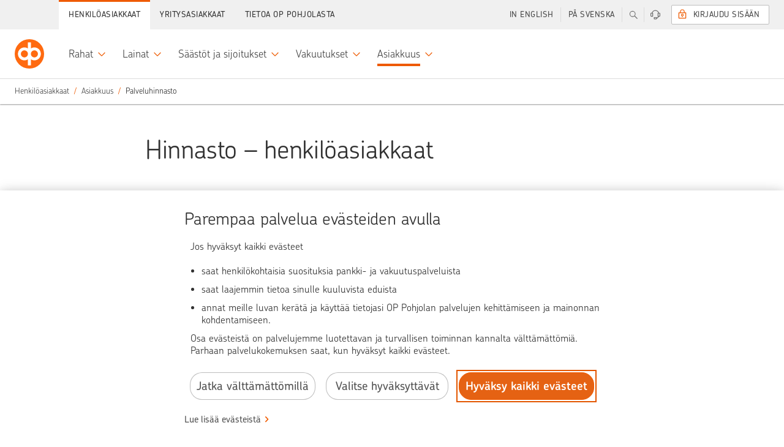

--- FILE ---
content_type: text/html;charset=UTF-8
request_url: https://www.op.fi/hinnasto?pid=544209
body_size: 18092
content:


































	
		
			    <!DOCTYPE html>
    <html
        class="ltr main"
        data-sites=""
        data-admin="false"
        dir="ltr"
        lang="fi-FI"
        data-selected-lang="fi-FI">

<head>
<meta http-equiv="X-UA-Compatible" content="IE=edge">
<meta charset="utf-8">
<noscript>
<meta http-equiv="REFRESH" content="0; URL=/c/portal/no-javascript">
</noscript>
<title>Palveluhinnasto henkilöasiakkaille | OP</title>
<link rel="preconnect" href="//tags.op-palvelut.fi">
<link rel="preconnect" href="https://dpm.demdex.net">
<link rel="dns-prefetch" href="https://opservicesltd.tt.omtrdc.net">
<link rel="dns-prefetch" href="https://opservicesltd.d3.sc.omtrdc.net">
<script>
window.adobeAnalyticsData = window.adobeAnalyticsData || {};
window.adobeAnalyticsData.pageName = "/main/hinnasto";
window.adobeAnalyticsData.dlSource= "lr";
window.adobeAnalyticsData.eVar5 = "fi_fi";
window.adobeAnalyticsData.isSignedIn = false;
window.adobeAnalyticsData.adfUrl=false;
window.adobeAnalyticsData.environment = "production";
</script>
<script src="//tags.op-palvelut.fi/opfi/production/launch-c5b81aa665b9.min.js" async></script>
<meta name="portal-csrf" content="CdNbdxRH" />
<meta name="viewport" content="initial-scale=1.0, width=device-width, height=device-height">
<meta name="format-detection" content="telephone=no">
<script>
window.siteGroupId = (10208);
window.companyGroupId = (10197);
</script>
<script src="/static/requirejs/v2/require.js"></script>
<script src="https://www.op.fi/o/opfi-base-theme/js/op-common.js?20250818-064831"></script>
<script src="/static/jquery/v3/jquery.js"></script> <link href="https://www.op.fi/o/opfi-base-theme/images/favicon.ico?20250818-064831" rel="Shortcut Icon" />
<meta content="text/html; charset=UTF-8" http-equiv="content-type" />
<meta content="Hae palveluhinnastot paikkakunnan, pankin tai konttorin nimellä. Kirjautumalla verkkopalveluun, näet oman pankkisi palvelumaksut." lang="fi-FI" name="description" /><meta content="hinnasto, palveluhinnasto, hinnat, hinta, palveluiden hinnat, konttorien hinnat, pankkipalveluiden hinnat, pankin hinnasto," lang="fi-FI" name="keywords" />
<script data-senna-track="permanent" src="/o/frontend-js-svg4everybody-web/index.js" type="text/javascript"></script>
<link href="https://www.op.fi/o/opfi-base-theme/images/favicon.ico" rel="icon" />
<link class="lfr-css-file" data-senna-track="temporary" href="data:text/css," id="liferayAUICSS" rel="stylesheet" type="text/css" />
<link data-senna-track="temporary" href="data:text/css," id="liferayPortalCSS" rel="stylesheet" type="text/css" />
<link data-senna-track="temporary" href="/combo?browserId=chrome&amp;minifierType=&amp;themeId=opfibasetheme_WAR_opfibasetheme&amp;languageId=fi_FI&amp;com_liferay_journal_content_web_portlet_JournalContentPortlet_INSTANCE_1cPmeri5vn0F:%2Fcss%2Fmain.css&amp;com_liferay_product_navigation_product_menu_web_portlet_ProductMenuPortlet:%2Fcss%2Fmain.css&amp;t=1767596504000" id="8dd22995" rel="stylesheet" type="text/css" />
<script data-senna-track="temporary" type="text/javascript">
// <![CDATA[
var Liferay = Liferay || {};
Liferay.Browser = {
acceptsGzip: function() {
return true;
},
getMajorVersion: function() {
return 131.0;
},
getRevision: function() {
return '537.36';
},
getVersion: function() {
return '131.0';
},
isAir: function() {
return false;
},
isChrome: function() {
return true;
},
isEdge: function() {
return false;
},
isFirefox: function() {
return false;
},
isGecko: function() {
return true;
},
isIe: function() {
return false;
},
isIphone: function() {
return false;
},
isLinux: function() {
return false;
},
isMac: function() {
return true;
},
isMobile: function() {
return false;
},
isMozilla: function() {
return false;
},
isOpera: function() {
return false;
},
isRtf: function() {
return true;
},
isSafari: function() {
return true;
},
isSun: function() {
return false;
},
isWebKit: function() {
return true;
},
isWindows: function() {
return false;
}
};
Liferay.Data = Liferay.Data || {};
Liferay.Data.ICONS_INLINE_SVG = true;
Liferay.Data.NAV_SELECTOR = '#navigation';
Liferay.Data.NAV_SELECTOR_MOBILE = '#navigationCollapse';
Liferay.Data.isCustomizationView = function() {
return false;
};
Liferay.Data.notices = [
];
Liferay.PortletKeys = {
DOCUMENT_LIBRARY: 'com_liferay_document_library_web_portlet_DLPortlet',
DYNAMIC_DATA_MAPPING: 'com_liferay_dynamic_data_mapping_web_portlet_DDMPortlet',
ITEM_SELECTOR: 'com_liferay_item_selector_web_portlet_ItemSelectorPortlet'
};
Liferay.PropsValues = {
JAVASCRIPT_SINGLE_PAGE_APPLICATION_TIMEOUT: 0,
NTLM_AUTH_ENABLED: false,
UPLOAD_SERVLET_REQUEST_IMPL_MAX_SIZE: 104857600
};
Liferay.ThemeDisplay = {
getLayoutId: function() {
return '1043';
},
getLayoutRelativeControlPanelURL: function() {
return '/group/main/~/control_panel/manage';
},
getLayoutRelativeURL: function() {
return '/hinnasto';
},
getLayoutURL: function() {
return 'https://www.op.fi/hinnasto';
},
getParentLayoutId: function() {
return '992';
},
isControlPanel: function() {
return false;
},
isPrivateLayout: function() {
return 'false';
},
isVirtualLayout: function() {
return false;
},
getBCP47LanguageId: function() {
return 'fi-FI';
},
getCanonicalURL: function() {
return 'https\x3a\x2f\x2fwww\x2eop\x2efi\x2fhinnasto';
},
getCDNBaseURL: function() {
return 'https://www.op.fi';
},
getCDNDynamicResourcesHost: function() {
return '';
},
getCDNHost: function() {
return '';
},
getCompanyGroupId: function() {
return '10197';
},
getCompanyId: function() {
return '10157';
},
getDefaultLanguageId: function() {
return 'fi_FI';
},
getDoAsUserIdEncoded: function() {
return '';
},
getLanguageId: function() {
return 'fi_FI';
},
getParentGroupId: function() {
return '10208';
},
getPathContext: function() {
return '';
},
getPathImage: function() {
return '/image';
},
getPathJavaScript: function() {
return '/o/frontend-js-web';
},
getPathMain: function() {
return '/c';
},
getPathThemeImages: function() {
return 'https://www.op.fi/o/opfi-base-theme/images';
},
getPathThemeRoot: function() {
return '/o/opfi-base-theme';
},
getPlid: function() {
return '35151';
},
getPortalURL: function() {
return 'https://www.op.fi';
},
getRealUserId: function() {
return '10161';
},
getScopeGroupId: function() {
return '10208';
},
getScopeGroupIdOrLiveGroupId: function() {
return '10208';
},
getSessionId: function() {
return '';
},
getSiteAdminURL: function() {
return 'https://www.op.fi/group/main/~/control_panel/manage?p_p_lifecycle=0&p_p_state=maximized&p_p_mode=view';
},
getSiteGroupId: function() {
return '10208';
},
getURLControlPanel: function() {
return '/group/control_panel?refererPlid=35151';
},
getURLHome: function() {
return 'https\x3a\x2f\x2fwww\x2eop\x2efi\x2fweb\x2fmain';
},
getUserEmailAddress: function() {
return '';
},
getUserId: function() {
return '10161';
},
getUserName: function() {
return '';
},
isAddSessionIdToURL: function() {
return false;
},
isImpersonated: function() {
return false;
},
isSignedIn: function() {
return false;
},
isStagedPortlet: function() {
return false;
},
isStateExclusive: function() {
return false;
},
isStateMaximized: function() {
return false;
},
isStatePopUp: function() {
return false;
}
};
var themeDisplay = Liferay.ThemeDisplay;
Liferay.AUI = {
getAvailableLangPath: function() {
return 'available_languages.jsp?browserId=chrome&themeId=opfibasetheme_WAR_opfibasetheme&colorSchemeId=04&minifierType=js&languageId=fi_FI&t=1768392270043';
},
getCombine: function() {
return true;
},
getComboPath: function() {
return '/combo/?browserId=chrome&minifierType=&languageId=fi_FI&t=1768392244955&';
},
getDateFormat: function() {
return '%d.%m.%Y';
},
getEditorCKEditorPath: function() {
return '/o/frontend-editor-ckeditor-web';
},
getFilter: function() {
var filter = 'raw';
filter = 'min';
return filter;
},
getFilterConfig: function() {
var instance = this;
var filterConfig = null;
if (!instance.getCombine()) {
filterConfig = {
replaceStr: '.js' + instance.getStaticResourceURLParams(),
searchExp: '\\.js$'
};
}
return filterConfig;
},
getJavaScriptRootPath: function() {
return '/o/frontend-js-web';
},
getLangPath: function() {
return 'aui_lang.jsp?browserId=chrome&themeId=opfibasetheme_WAR_opfibasetheme&colorSchemeId=04&minifierType=js&languageId=fi_FI&t=1768392244955';
},
getPortletRootPath: function() {
return '/html/portlet';
},
getStaticResourceURLParams: function() {
return '?browserId=chrome&minifierType=&languageId=fi_FI&t=1768392244955';
}
};
Liferay.authToken = 'CdNbdxRH';
Liferay.currentURL = '\x2fhinnasto\x3fpid\x3d544209';
Liferay.currentURLEncoded = '\x252Fhinnasto\x253Fpid\x253D544209';
// ]]>
</script>
<script src="/o/js_loader_config?t=1768392285358" type="text/javascript"></script>
<script data-senna-track="permanent" src="/combo?browserId=chrome&minifierType=js&languageId=fi_FI&t=1768392244955&/o/frontend-js-aui-web/aui/aui/aui.js&/o/frontend-js-aui-web/liferay/modules.js&/o/frontend-js-aui-web/liferay/aui_sandbox.js&/o/frontend-js-aui-web/aui/attribute-base/attribute-base.js&/o/frontend-js-aui-web/aui/attribute-complex/attribute-complex.js&/o/frontend-js-aui-web/aui/attribute-core/attribute-core.js&/o/frontend-js-aui-web/aui/attribute-observable/attribute-observable.js&/o/frontend-js-aui-web/aui/attribute-extras/attribute-extras.js&/o/frontend-js-aui-web/aui/event-custom-base/event-custom-base.js&/o/frontend-js-aui-web/aui/event-custom-complex/event-custom-complex.js&/o/frontend-js-aui-web/aui/oop/oop.js&/o/frontend-js-aui-web/aui/aui-base-lang/aui-base-lang.js&/o/frontend-js-aui-web/liferay/dependency.js&/o/frontend-js-aui-web/liferay/util.js&/o/frontend-js-web/loader/config.js&/o/frontend-js-web/loader/loader.js&/o/frontend-js-web/liferay/dom_task_runner.js&/o/frontend-js-web/liferay/events.js&/o/frontend-js-web/liferay/lazy_load.js&/o/frontend-js-web/liferay/liferay.js&/o/frontend-js-web/liferay/global.bundle.js&/o/frontend-js-web/liferay/portlet.js&/o/frontend-js-web/liferay/workflow.js" type="text/javascript"></script>
<script data-senna-track="temporary" src="/o/js_bundle_config?t=1768392336883" type="text/javascript"></script>
<script data-senna-track="temporary" type="text/javascript">
// <![CDATA[
// ]]>
</script>
<link class="lfr-css-file" data-senna-track="temporary" href="data:text/css," id="liferayThemeCSS" rel="stylesheet" type="text/css" />
<style data-senna-track="temporary" type="text/css">
</style>
<style data-senna-track="temporary" type="text/css">
</style>
<script type="text/javascript">
// <![CDATA[
Liferay.on(
'ddmFieldBlur', function(event) {
if (window.Analytics) {
Analytics.send(
'fieldBlurred',
'Form',
{
fieldName: event.fieldName,
focusDuration: event.focusDuration,
formId: event.formId,
formPageTitle: event.formPageTitle,
page: event.page,
title: event.title
}
);
}
}
);
Liferay.on(
'ddmFieldFocus', function(event) {
if (window.Analytics) {
Analytics.send(
'fieldFocused',
'Form',
{
fieldName: event.fieldName,
formId: event.formId,
formPageTitle: event.formPageTitle,
page: event.page,
title: event.title
}
);
}
}
);
Liferay.on(
'ddmFormPageShow', function(event) {
if (window.Analytics) {
Analytics.send(
'pageViewed',
'Form',
{
formId: event.formId,
formPageTitle: event.formPageTitle,
page: event.page,
title: event.title
}
);
}
}
);
Liferay.on(
'ddmFormSubmit', function(event) {
if (window.Analytics) {
Analytics.send(
'formSubmitted',
'Form',
{
formId: event.formId
}
);
}
}
);
Liferay.on(
'ddmFormView', function(event) {
if (window.Analytics) {
Analytics.send(
'formViewed',
'Form',
{
formId: event.formId,
title: event.title
}
);
}
}
);
// ]]>
</script>
<script data-senna-track="temporary" type="text/javascript">
if (window.Analytics) {
window._com_liferay_document_library_analytics_isViewFileEntry = false;
}
</script>
<link rel="stylesheet" href="/static/@op/opux-static/v3/core.css" media="all">
<link rel="stylesheet" href="/static/@op/opux-classic/v2/bundle.css" media="all">
<script>
window.favoritesOpts = {
loggedIn: 'false',
userType: 'guest',
colorTheme: 'op-application-page',
searchCategory: '',
curLoc: 'fi_FI',
enabled: false,
};
</script>
<link rel="stylesheet" href="https://www.op.fi/o/opfi-base-theme/css/custom-main.css?20250818-064831" media="all">
<link rel="stylesheet" href="/static/@op/opux/v3/components.css">
<link rel="stylesheet" href="/static/@op/auth-components/v2/auth-components.css" media="print" onload="this.media='all'">
<link rel="stylesheet" href="/static/@op/auth-components/v2/trustnetwork.css" media="print" onload="this.media='all'">
<link rel="stylesheet" href="/static/@op/auth-components/v3/auth-components.css" media="print" onload="this.media='all'">
<link rel="stylesheet" href="/static/@op/auth-components/v3/trustnetwork.css" media="print" onload="this.media='all'">
<link rel="stylesheet" href="/static/@op/opfi.navigation/v5/op-navigation.css" id="nav-css">
<link rel="preload" href="/static/react/v17/react.js" as="script">
<link rel="preload" href="/static/react/v17/react-dom.js" as="script">
<link rel="stylesheet" href="/static/@op/opux/v4/components.css">
<link rel="stylesheet" href="/static/@op-opds/opux/v5/components.css">
<link rel="stylesheet" href="/static/@op/auth-components/v4/auth-components.css" media="print" onload="this.media='all'">
<link rel="stylesheet" href="/static/@op/auth-components/v4/trustnetwork.css" media="print" onload="this.media='all'">
<link rel="preload" href="/static/react/v18/react.js" as="script">
<link rel="preload" href="/static/react/v18/react-dom.js" as="script">
<link rel="stylesheet" href="/static/@op/opds.opux/v6/components.css">
<link rel="stylesheet" href="/static/@op/auth-components/v5/auth-components.css" media="print" onload="this.media='all'">
<link rel="stylesheet" href="/static/@op/auth-components/v5/trustnetwork.css" media="print" onload="this.media='all'">
<link rel="preload" href="/static/react/v16/react.js" as="script">
<link rel="preload" href="/static/react/v16/react-dom.js" as="script">
<link rel="preload" href="/static/@op/opux/v3/opux-core.js" as="script">
<link rel="preload" href="/static/@op/opux-logo/v3/op.js" as="script">
<link rel="preload" href="/static/@op/opfi.navigation/v5/op-navigation.js" as="script">
<link rel="preload" href="/static/lodash/v4/lodash.js" as="script">
<link rel="preload" href="/static/moment/v2/moment-with-fi-sv.js" as="script">
<link rel="preload" href="/static/nouislider/v9.1.0/nouislider.js" as="script">
<link rel="preload" href="/static/op/opux-classic/v2/bundle.js" as="script">
<link rel="preload" href="/static/jquery-touchswipe/v1.6.18/touchswipe.js" as="script">
<link rel="preload" href="/static/velocity/v1.5.2/velocity.js" as="script">
<link rel="alternate" href="https://www.op.fi/hinnasto" hreflang="fi" />
<link rel="alternate" href="https://www.op.fi/sv/tariff" hreflang="sv" />
<link rel="alternate" href="https://www.op.fi/en/service-charges" hreflang="en" />
<link href="https://www.op.fi/hinnasto" rel="canonical" />
<meta property="og:title" content="Palveluhinnasto henkilöasiakkaille" />
<meta property="og:description" content="Hae palveluhinnastot paikkakunnan, pankin tai konttorin nimellä. Kirjautumalla verkkopalveluun, näet oman pankkisi palvelumaksut." />
<meta property="og:image" content="https://www.op.fi/o/opfi-base-theme/images/logo_300.png" />
<meta property="og:url" content="https://www.op.fi/hinnasto?pid=544209" />
<link rel="preload" href="/static/@op/opux-static/v3/fonts/chevin-light.woff2" as="font" type="font/woff2" crossorigin>
<link rel="preload" href="https://www.op.fi/o/opfi-base-theme/js/op-main.js?20250818-064831" as="script">
</head>
        <body
            class="op-theme-public chrome controls-visible op-application-page yui3-skin-sam signed-out public-page site signed-out " 
            data-group-name="main">

<div id="fb-root"></div>


            <div id="opfi-navigation"></div>














































































            <div id="op-main-container" class="op-container">

<div style="display: none">
    





































	

	<div class="portlet-boundary portlet-boundary_portalloginportlet_WAR_portallogin_  portlet-static portlet-static-end portlet-barebone  " id="p_p_id_portalloginportlet_WAR_portallogin_">
		<span id="p_portalloginportlet_WAR_portallogin"></span>




	

	
		
			




































	
		
<section class="portlet" id="portlet_portalloginportlet_WAR_portallogin">


	<div class="portlet-content">

		<div class="autofit-float autofit-row portlet-header">

			<div class="autofit-col autofit-col-end">
				<div class="autofit-section">
				</div>
			</div>
		</div>

		
			<div class=" portlet-content-container">
				


	<div class="portlet-body">



	
		
			
				
					

















































	

				

				
					
						


	

		

















<div id="cEnabled">
    

    <div class="op-sidebar-module op-sidebar-module-open op-login op-login-sidebar op-private-login-sidebar"
         data-sidebar-module-set="supportbar" data-topbar-tab-content="login" aria-expanded="false">
        <div class="title op-login-sidebar-title" tabindex="0">
            <i class="opux-icon opux-icon-circled opux-icon-lock op-login-sidebar-icon"></i>
            <span class="text">Sis&auml;&auml;nkirjautuminen</span>
        </div>
        
            <div class="content op-login-sidebar-content">
                    
                <div id="op-login-sidebar-container"></div>
                <div id="op-form-open-login-layer-sidebar" class="op-login-form">
    <div class="op-login-buttons">
        <p class="opux-align-center">Kirjaudu OP:n tunnuksilla </p>
        <button type="button" id="op-btn-sidebar-open-login-layer" class="opux-btn-primary opux-btn op-login-submit-btn">Kirjaudu sis&auml;&auml;n</button>
    </div>
</div>
                <div id="op-tupas-login" class="tupas-login">
	<span class="tupas-login-text"> TAI
	</span>
	<button id="tupasBtn" class="opux-btn other-banks-btn"  
	   data-corporate-insurance-customer-header='Yritysvakuutusasiakas – v&auml;liaikainen kirjautuminen'
       data-insurance-service-link-text='Jatka Yritysvakuutusten verkkopalveluun' disabled="true">
		Muut tunnistustavat
	</button>
</div>
            </div>
        
    </div>
</div>

<div id="cDisabled" style="display:none">

    <div class="op-sidebar-module op-sidebar-module-open op-login op-login-sidebar opux-tooltip"
         data-tooltip-hover="false" data-tooltip-content="#cDisabled-content" style="cursor:pointer; cursor:hand;">
        <div class="title op-login-sidebar-title" tabindex="0">
            <i class="opux-icon opux-icon-circled opux-icon-lock op-login-sidebar-icon" style="color:lightgray;"></i>
            <span class="text" style="color:lightgray;">Henkil&ouml;asiakas</span>
        </div>
    </div>

    <div id="cDisabled-content" class="opux-is-hidden" aria-hidden="true">
        <div class="opux-tooltip-tip-header opux-tooltip-tip-header-info">Ev&auml;steet puuttuvat <a
                href="#" class="opux-tooltip-tip-close"></a></div>
        <div class="opux-tooltip-tip-body">
            Evästeet ovat välttämättömiä, jotta voit kirjautua palveluun. Salli evästeet.

            
            
                <a href="/verkkopalveluiden-kaytto/kayton-edellytykset" class="opux-action-link">
                    Lue lis&auml;&auml;
                </a>
            
        </div>
    </div>
</div>



<script type="text/javascript">
  define('op-login-config', function () {
    var config = JSON.parse('\x7b\x22loginPageId\x22\x3a0\x2c\x22logoutUrl\x22\x3a\x22\x2fauthentication\x2fcommon\x2frest\x2flogout\x22\x2c\x22passwordChangeUrl\x22\x3a\x22\x2flogin\x2fverkkopalvelutunnukset\x2fsalasanan-vaihto\x22\x2c\x22passwordCompanyChangeUrl\x22\x3a\x22\x2fweb\x2fcorp\x2flogin\x2fensimmainen-kirjautuminen\x22\x2c\x22keylistChangeUrl\x22\x3a\x22\x2fauth\x2fverkkopalvelutunnukset\x2fvaihda-avainlukulista\x22\x2c\x22forcedKeylistChangeUrl\x22\x3a\x22\x2flogin\x2fverkkopalvelutunnukset\x2fvaihda-avainlukulista\x22\x2c\x22sessionTimeoutSound\x22\x3a\x22\x22\x2c\x22companySuccessUrl\x22\x3a\x22\x2fweb\x2fcorp\x2fauth\x2fetusivu\x22\x2c\x22companyKeyListOrderUrl\x22\x3a\x22\x2fweb\x2fcorp\x2fauth\x2fkayttaja\x2ftilaa-avainlukulista\x22\x2c\x22initKeycodeVerificationUrl\x22\x3a\x22\x2fkirjautuminen\x3fp_p_id\x3dportalloginportlet_WAR_portallogin\x26p_p_lifecycle\x3d2\x26p_p_state\x3dnormal\x26p_p_mode\x3dview\x26p_p_resource_id\x3dinitKeycodeVerification\x26p_p_cacheability\x3dcacheLevelPage\x22\x2c\x22initMobilekeyVerificationUrl\x22\x3a\x22\x2fkirjautuminen\x3fp_p_id\x3dportalloginportlet_WAR_portallogin\x26p_p_lifecycle\x3d2\x26p_p_state\x3dnormal\x26p_p_mode\x3dview\x26p_p_resource_id\x3dinitMobilekeyVerification\x26p_p_cacheability\x3dcacheLevelPage\x22\x2c\x22addSmsConfirmationPhoneNumberUrl\x22\x3a\x22\x2flogin\x2filmoita-lisavahvistusnumero\x22\x2c\x22addSmsConfirmationPhoneNumberCompanyUrl\x22\x3a\x22\x2flogin\x2filmoita-lisavahvistusnumero\x22\x2c\x22continueWithoutLoginUrl\x22\x3anull\x2c\x22requiredAuthLevel\x22\x3anull\x2c\x22keyCodesLowLimit\x22\x3a5\x2c\x22mobilekeyNotificationDisplayLimit\x22\x3a2\x2c\x22mobilekeyNotificationId\x22\x3anull\x2c\x22showMobilekeyInfo\x22\x3atrue\x2c\x22useReactUIonFullpage\x22\x3atrue\x2c\x22preSelectedDevice\x22\x3a\x22mobilekey\x22\x2c\x22companyKeylistChangeUrl\x22\x3a\x22\x2fweb\x2fcorp\x2fauth\x2fkayttaja\x2fvaihda-avainlukulista\x22\x2c\x22refreshResourceUrl\x22\x3a\x22\x2fkirjautuminen\x3fp_p_id\x3dportalloginportlet_WAR_portallogin\x26p_p_lifecycle\x3d2\x26p_p_state\x3dnormal\x26p_p_mode\x3dview\x26p_p_resource_id\x3dkrRefresh\x26p_p_cacheability\x3dcacheLevelPage\x22\x2c\x22authDeviceChoices\x22\x3a\x5b\x22mobilekey\x22\x2c\x22kr\x22\x5d\x2c\x22corporateRepresentationTypes\x22\x3a\x5b\x22YRVEIKKO\x22\x2c\x22CONCERN\x22\x2c\x22CONCERN_DAUGHTER\x22\x2c\x22YDAS\x22\x5d\x2c\x22idleTimeLimit\x22\x3a300\x2c\x22krRefreshInterval\x22\x3a300\x2c\x22logoutTimer\x22\x3a\x2230\x22\x2c\x22idKaartLoginEnabled\x22\x3a\x22false\x22\x2c\x22unapprovedPayments\x22\x3anull\x2c\x22logoutMbox\x22\x3anull\x2c\x22supportedAuthMethods\x22\x3a\x5b\x22vpt\x22\x2c\x22vptxs\x22\x2c\x22vptyx\x22\x2c\x22vptyy\x22\x2c\x22ypt\x22\x2c\x22yptxs\x22\x2c\x22ypth\x22\x2c\x22yptt\x22\x2c\x22tupas\x22\x5d\x2c\x22showEnglishNotification\x22\x3afalse\x2c\x22defaultLanguage\x22\x3anull\x2c\x22npsType\x22\x3anull\x2c\x22successUrl\x22\x3a\x22\x2fauth\x2fpaivittaiset\x22\x2c\x22language\x22\x3a\x22fi\x22\x2c\x22cancelUrl\x22\x3anull\x2c\x22optionalLoginSuffix\x22\x3anull\x2c\x22tamOperation\x22\x3anull\x2c\x22formDisabled\x22\x3anull\x2c\x22hostname\x22\x3a\x22www\x2eop\x2efi\x22\x2c\x22authDevice\x22\x3anull\x2c\x22showTrustnetworkLoginMethod\x22\x3atrue\x2c\x22csid\x22\x3a\x220af9c1d762979894880add07f1e3b4ecc96219eec1749263c754901e13fa7b5a\x22\x2c\x22esto\x22\x3a\x22org-ey4jr7da-nfkdj007-rfdse067y-cahksnge\x22\x2c\x22sbUrl\x22\x3a\x22https\x3a\x2f\x2fwebevents\x2eop-palvelut\x2efi\x22\x2c\x22scUrl\x22\x3a\x22https\x3a\x2f\x2fwebevents\x2eop-palvelut\x2efi\x2fin\x2fweb-sdk\x2fv1\x2fstatic\x2fweb-sdk\x2ejs\x22\x2c\x22loco\x22\x3afalse\x2c\x22ewps\x22\x3afalse\x2c\x22cx\x22\x3a\x7b\x22esto\x22\x3a\x22org-ey4jr7da-nfkdj007-rfdse067y-cahksnge\x22\x2c\x22sbUrl\x22\x3a\x22https\x3a\x2f\x2fwebevents\x2eop-palvelut\x2efi\x22\x2c\x22scUrl\x22\x3a\x22https\x3a\x2f\x2fwebevents\x2eop-palvelut\x2efi\x2fin\x2fweb-sdk\x2fv1\x2fstatic\x2fweb-sdk\x2ejs\x22\x2c\x22loco\x22\x3afalse\x2c\x22ewps\x22\x3afalse\x2c\x22ccsp\x22\x3afalse\x2c\x22reed\x22\x3afalse\x2c\x22eeaf\x22\x3afalse\x2c\x22nvdk\x22\x3afalse\x2c\x22lken\x22\x3afalse\x2c\x22emxc\x22\x3afalse\x7d\x2c\x22digest\x22\x3a\x22f5b025d90ee9d895e817ee89fcce066aaa102d2429b62c7f6a3e23db92a70bc4\x22\x2c\x22localizations\x22\x3a\x7b\x22locales\x22\x3a\x7b\x22fi\x22\x3a\x7b\x22idkaart_header\x22\x3a\x22Yritysasiakas\x22\x2c\x22idkaart_info\x22\x3a\x22Kirjautumalla\x20Viron\x20s\x26auml\x3bhk\x26ouml\x3bisell\x26auml\x3b\x20henkil\x26ouml\x3bkortilla\x20voit\x20hoitaa\x20rajoitetusti\x20yritysasiakkaan\x20pankkiasioita\x2e\x22\x2c\x22tupas_header\x22\x3a\x22Muut\x20tunnistustavat\x22\x2c\x22tupas_info\x22\x3a\x22Kirjautumalla\x20muilla\x20kuin\x20OP\x3an\x20verkkopalvelutunnuksilla\x20voit\x20hoitaa\x20vakuutus-\x20ja\x20vahinkoasioita\x20sek\x26auml\x3b\x20el\x26auml\x3bke-\x20ja\x20s\x26auml\x3b\x26auml\x3bst\x26ouml\x3bhenkivakuutuksiasi\x2e\x22\x2c\x22login_header\x22\x3a\x22\x22\x7d\x2c\x22sv\x22\x3a\x7b\x22idkaart_header\x22\x3a\x22F\x26ouml\x3bretagskund\x22\x2c\x22idkaart_info\x22\x3a\x22Genom\x20att\x20logga\x20in\x20med\x20estniskt\x20id-kort\x20\x26auml\x3br\x20tillg\x26aring\x3bngen\x20till\x20banktj\x26auml\x3bnster\x20begr\x26auml\x3bnsad\x2e\x22\x2c\x22tupas_header\x22\x3a\x22Andra\x20identifieringss\x26auml\x3btt\x22\x2c\x22tupas_info\x22\x3a\x22Genom\x20att\x20logga\x20in\x20med\x20andra\x20\x26auml\x3bn\x20OP\x3as\x20n\x26auml\x3bttj\x26auml\x3bnstkoder\x20kan\x20du\x20sk\x26ouml\x3bta\x20f\x26ouml\x3brs\x26auml\x3bkrings-\x20och\x20skade\x26auml\x3brenden\x20samt\x20dina\x20pensions-\x20och\x20sparlivf\x26ouml\x3brs\x26auml\x3bkringar\x2e\x22\x2c\x22login_header\x22\x3a\x22\x22\x7d\x2c\x22en\x22\x3a\x7b\x22idkaart_header\x22\x3a\x22Corporate\x20customer\x22\x2c\x22idkaart_info\x22\x3a\x22With\x20Estonian\x20ID-card\x20you\x20can\x20access\x20a\x20limited\x20number\x20of\x20corporate\x20banking\x20services\x2e\x22\x2c\x22tupas_header\x22\x3a\x22Other\x20means\x20of\x20user\x20authentication\x22\x2c\x22tupas_info\x22\x3a\x22Logging\x20in\x20with\x20credentials\x20other\x20than\x20OP\x20eServices\x20user\x20identifiers\x20allows\x20you\x20to\x20manage\x20your\x20insurance\x20and\x20claims\x20matters\x20and\x20your\x20pension\x20and\x20endowment\x20insurance\x2e\x22\x2c\x22login_header\x22\x3a\x22\x22\x7d\x7d\x2c\x22localizationsBySelector\x22\x3a\x7b\x22\x23tupas_header\x22\x3a\x22tupas_header\x22\x2c\x22\x23tupas_info\x22\x3a\x22tupas_info\x22\x2c\x22\x23idkaart_header\x22\x3a\x22idkaart_header\x22\x2c\x22\x23idkaart_info\x22\x3a\x22idkaart_info\x22\x2c\x22\x23login_header\x22\x3a\x22login_header\x22\x7d\x7d\x2c\x22ftnSuccessUrl\x22\x3a\x22\x2fauth\x2fvakuutukset\x2fohjaus\x22\x7d');
    var extension = {
      sessionLogout: {
        head: 'Sinut on kirjattu ulos op.fi-palvelusta',
        paragraph: 'Kirjasimme sinut ulos op.fi-palvelusta oman turvallisuutesi vuoksi, koska palvelua ei ollut k&auml;ytetty hetkeen. Voit kirjautua palveluun uudelleen.',
        close: 'Sulje'
      },
      loginTexts: {
        technicalError: '<p>Palvelu ei ole juuri nyt käytettävissä, pahoittelemme. Ole hyvä ja yritä myöhemmin uudelleen.</p>',
      },
      validationTexts: {
        defaultError: '<h5>H&auml;iri&ouml; palvelussa, pahoittelemme</h5><br><p>Kirjautuminen palveluun ei onnistu juuri nyt. Ole hyv&auml; ja yrit&auml; my&ouml;hemmin uudelleen.</p>'
      },
      sessionTimeout: {
        head: 'Haluatko jatkaa asiointia?',
        paragraph: 'Jos et jatka asiointia op.fi-palvelussa, kirjaamme sinut ulos automaattisesti hetken kuluttua.',
        cancel: 'Jatka asiointia',
        confirm: 'Kirjaudu ulos',
        sound: config.sessionTimeoutSound
      },
      logout: null,
      notificationEnglishLink: '/our-services-in-english-for-private-customers'
    };
    Object.assign(config, extension);
    return config;
  });
</script>

    
        <script src="https://webevents.op-palvelut.fi/in/web-sdk/v1/static/web-sdk.js" async></script>
        
        <script>sessionStorage.removeItem('cx-init');sessionStorage.removeItem('cx');</script>
    


	
	
					
				
			
		
	
	


	</div>

			</div>
		
	</div>
</section>

	

		
		







	</div>








</div>

<div id="op-wrapper">
    <div id="op-content">

        <div id="op-content-wrapper" class="">
            <nav id="breadcrumbs" style="display: none">






































	

	<div class="portlet-boundary portlet-boundary_com_liferay_site_navigation_breadcrumb_web_portlet_SiteNavigationBreadcrumbPortlet_  portlet-static portlet-static-end portlet-barebone portlet-breadcrumb " id="p_p_id_com_liferay_site_navigation_breadcrumb_web_portlet_SiteNavigationBreadcrumbPortlet_">
		<span id="p_com_liferay_site_navigation_breadcrumb_web_portlet_SiteNavigationBreadcrumbPortlet"></span>




	

	
		
			




































	
		
<section class="portlet" id="portlet_com_liferay_site_navigation_breadcrumb_web_portlet_SiteNavigationBreadcrumbPortlet">


	<div class="portlet-content">

		<div class="autofit-float autofit-row portlet-header">

			<div class="autofit-col autofit-col-end">
				<div class="autofit-section">
				</div>
			</div>
		</div>

		
			<div class=" portlet-content-container">
				


	<div class="portlet-body">



	
		
			
				
					

















































	

				

				
					
						


	

		





























































<nav aria-label="Murupolku" id="_com_liferay_site_navigation_breadcrumb_web_portlet_SiteNavigationBreadcrumbPortlet_breadcrumbs-defaultScreen">
	

		

			<ol class="breadcrumb">
			<li class="breadcrumb-item">
					<a
						class="breadcrumb-link"

							href="https://www.op.fi"
					>
						<span class="breadcrumb-text-truncate">main</span>
					</a>
			</li>
			<li class="breadcrumb-item">
					<a
						class="breadcrumb-link"

							href="https://www.op.fi/kirjautumattoman-sivusto"
					>
						<span class="breadcrumb-text-truncate">Kirjautumattoman sivusto</span>
					</a>
			</li>
			<li class="breadcrumb-item">
					<a
						class="breadcrumb-link"

							href="https://www.op.fi/yleiset"
					>
						<span class="breadcrumb-text-truncate">Yleiset</span>
					</a>
			</li>
			<li class="breadcrumb-item">
					<span class="active breadcrumb-text-truncate">Hinnasto &#8211; henkilöasiakkaat</span>
			</li>
	</ol>

	
</nav>

	
	
					
				
			
		
	
	


	</div>

			</div>
		
	</div>
</section>

	

		
		







	</div>






            </nav>































	






























	

		





























<!-- OFISIVU004 -->
<div id="main-content" role="main" class="opux-g-container" data-layout-id="op-two-columns">

    <!-- full width row -->
    <div class="opux-g-row">
        <div class="opux-g-col-xs-12 opux-g-col-m-12 portlet-layout">
            <div id="column-1" class="portlet-column portlet-column-only">
                <div class="empty portlet-dropzone portlet-column-content" id="layout-column_column-1"></div>
            </div>
        </div>
    </div>

    <!-- Portlet area 2 - Heading -->
    <div class="opux-g-row">
        <div class="opux-g-col-xs-12 opux-g-col-m-12 portlet-layout">
                            <div class="op-layout-heading">
                                                                                                                                                <div class="op-h1-wrapper">
                        <h1 class="op-content-tile-title">Hinnasto – henkilöasiakkaat</h1>
                    </div>
                    <div class="op-heading-icon-module">
                        <div id="op-favourites-placeholder"></div>
                        <div id="op-help-placeholder"></div>
                    </div>
                                                                                                                                    </div>
                                    </div>
    </div>

    <!-- 2 column row -->
    <div class="opux-g-row">
        <div class="opux-g-col-xs-12 opux-g-col-s-6 opux-g-col-m-6 portlet-layout">
            <div id="column-2" class="portlet-column portlet-column-only">
                <div class="empty portlet-dropzone portlet-column-content" id="layout-column_column-2"></div>
            </div>
        </div>
        <div class="opux-g-col-xs-12 opux-g-col-s-6 opux-g-col-m-6 portlet-layout">
            <div id="column-3" class="portlet-column portlet-column-only">
                <div class="empty portlet-dropzone portlet-column-content" id="layout-column_column-3"></div>
            </div>
        </div>
    </div>

    <!-- full width row -->
    <div class="opux-g-row">
        <div class="opux-g-col-xs-12 opux-g-col-m-12 portlet-layout">
            <div id="column-4" class="portlet-column portlet-column-only">
                <div class="portlet-dropzone portlet-column-content" id="layout-column_column-4">





































	

	<div class="portlet-boundary portlet-boundary_com_liferay_journal_content_web_portlet_JournalContentPortlet_  portlet-static portlet-static-end portlet-barebone portlet-journal-content " id="p_p_id_com_liferay_journal_content_web_portlet_JournalContentPortlet_INSTANCE_SIMRj2vp2Szu_">
		<span id="p_com_liferay_journal_content_web_portlet_JournalContentPortlet_INSTANCE_SIMRj2vp2Szu"></span>




	

	
		
			




































	
		
<section class="portlet" id="portlet_com_liferay_journal_content_web_portlet_JournalContentPortlet_INSTANCE_SIMRj2vp2Szu">


	<div class="portlet-content">

		<div class="autofit-float autofit-row portlet-header">

			<div class="autofit-col autofit-col-end">
				<div class="autofit-section">




















<div class="visible-interaction">
	
		

		

		

		
	
</div>				</div>
			</div>
		</div>

		
			<div class=" portlet-content-container">
				


	<div class="portlet-body">



	
		
			
				
					

















































	

				

				
					
						


	

		


































	
		
			
				
					

						

						<div class="" data-fragments-editor-item-id="10109-3359567" data-fragments-editor-item-type="fragments-editor-mapped-item" >
							


















	
	
	
		<div class="journal-content-article " data-analytics-asset-id="3359565" data-analytics-asset-title="Palveluhinnastot" data-analytics-asset-type="web-content">
			

			<script data-r="webcontent-template-js/op-fi-article-108" src="/documents/10197/933601379/requirejs-loader.js/7f190522-a0f0-9857-7338-7d1ab48da3a3?version=4.0&c=3d85273977ae40f775d765220c23cfcb464e241d5b4581a78229da0cee1d7d51"></script>


<op-fi-article-108-75683a7258a8f9f18d741a89cb80c75c5e0d73e7fb38b65ea627ad073288af5d props="{&quot;date&quot;:{},&quot;time&quot;:{&quot;v&quot;:&quot;&quot;},&quot;heading&quot;:{&quot;v&quot;:&quot;Palveluhinnastot&quot;},&quot;themeLink&quot;:{&quot;v&quot;:&quot;\/yleiset&quot;},&quot;quote&quot;:{&quot;v&quot;:&quot;&quot;},&quot;img&quot;:{&quot;articleImg&quot;:{&quot;v&quot;:&quot;&quot;},&quot;scaledImg&quot;:{&quot;scaledImg&quot;:{&quot;v&quot;:&quot;&quot;}},&quot;scaledImgSmall&quot;:{&quot;scaledImgSmall&quot;:{&quot;v&quot;:&quot;&quot;}}},&quot;description&quot;:{&quot;v&quot;:&quot;&quot;},&quot;ingress&quot;:{&quot;v&quot;:&quot;&quot;},&quot;html1&quot;:{&quot;v&quot;:&quot;&lt;p&gt;Tutustu henkilöasiakkaiden ajantasaiseen hinnastoon, joka kattaa pankkipalveluista veloitettavat palvelumaksut, kulut ja palkkiot. Varmistathan aina palveluiden saatavuuden omasta osuuspankistasi.&lt;\/p&gt;&quot;},&quot;links&quot;:[{&quot;link&quot;:{&quot;v&quot;:&quot;Avaa henkilöasiakkaiden palveluhinnasto&quot;},&quot;linkType&quot;:{&quot;v&quot;:&quot;Liite&quot;},&quot;pageLink&quot;:{&quot;v&quot;:&quot;\/yleiset&quot;},&quot;url&quot;:{&quot;v&quot;:&quot;&quot;},&quot;appearance&quot;:{&quot;v&quot;:&quot;Teksti&quot;},&quot;attachmentLink&quot;:{&quot;attachmentLink&quot;:{&quot;v&quot;:&quot;\/documents\/10208\/11168\/Palveluhinnasto_FI_HA_pankkipalvelut_01.04.2025.pdf\/dd8b9c5b-8725-f278-2587-1a0141e9a972?t=1768386423133&quot;}}}],&quot;html2&quot;:[{&quot;html2&quot;:{&quot;v&quot;:&quot;&lt;p&gt;Yritysasiakkaiden pankkipalveluiden hinnaston löydät kirjautumalla op.fi -palveluun, jos käytössäsi on yrityksen digitaaliset palvelut. Voit tutustua yritysten palveluhinnastoon myös osuuspankissasi.&lt;\/p&gt;&quot;},&quot;articleContentTwoLink&quot;:[{&quot;articleContentTwoLink&quot;:{&quot;v&quot;:&quot;Kirjaudu sisään yrityksen digitunnuksilla ja tutustu yritysasiakkaiden palveluhinnastoon&quot;},&quot;articleContentTwoLinkType&quot;:{&quot;v&quot;:&quot;Sivuston ulkoinen linkki&quot;},&quot;articleContentTwoLinkPage&quot;:{&quot;v&quot;:&quot;\/yleiset&quot;},&quot;articleContentTwoLinkUrl&quot;:{&quot;v&quot;:&quot;https:\/\/www.op.fi\/web\/corp\/auth\/asiakkuus\/hinnasto&quot;},&quot;articleContentTwoLinkAppearance&quot;:{&quot;v&quot;:&quot;Teksti&quot;},&quot;attachmentLinkTwo&quot;:{&quot;attachmentLinkTwo&quot;:{&quot;v&quot;:&quot;&quot;}}}]}],&quot;imgSmall&quot;:{&quot;imgSmall&quot;:{&quot;v&quot;:&quot;&quot;}},&quot;imgSmallDescription&quot;:{&quot;v&quot;:&quot;&quot;},&quot;popUpHeading&quot;:{&quot;v&quot;:&quot;&quot;},&quot;popUpText&quot;:{&quot;v&quot;:&quot;&quot;},&quot;link&quot;:{&quot;v&quot;:&quot;Tavallinen sivu&quot;},&quot;page&quot;:{&quot;v&quot;:&quot;\/yleiset&quot;},&quot;orderNumber&quot;:{&quot;v&quot;:0},&quot;themeName&quot;:{&quot;v&quot;:&quot;&quot;},&quot;contentId&quot;:&quot;3359565&quot;,&quot;contentName&quot;:&quot;Palveluhinnastot&quot;}"></op-fi-article-108-75683a7258a8f9f18d741a89cb80c75c5e0d73e7fb38b65ea627ad073288af5d>

		</div>

		

	




							
						</div>
					
				
			
		
	




	

	
		<div class="asset-links content-metadata-asset-addon-entries mb-4">
			









<div class="content-metadata-asset-addon-entry content-metadata-asset-addon-entry-links">
	
</div>
		</div>
	

	

	

	

	




	
	
					
				
			
		
	
	


	</div>

			</div>
		
	</div>
</section>

	

		
		







	</div>












































	

	<div class="portlet-boundary portlet-boundary_com_liferay_journal_content_web_portlet_JournalContentPortlet_  portlet-static portlet-static-end portlet-barebone portlet-journal-content " id="p_p_id_com_liferay_journal_content_web_portlet_JournalContentPortlet_INSTANCE_ykaBKOYsmFMH_">
		<span id="p_com_liferay_journal_content_web_portlet_JournalContentPortlet_INSTANCE_ykaBKOYsmFMH"></span>




	

	
		
			




































	
		
<section class="portlet" id="portlet_com_liferay_journal_content_web_portlet_JournalContentPortlet_INSTANCE_ykaBKOYsmFMH">


	<div class="portlet-content">

		<div class="autofit-float autofit-row portlet-header">

			<div class="autofit-col autofit-col-end">
				<div class="autofit-section">




















<div class="visible-interaction">
	
		

		

		

		
	
</div>				</div>
			</div>
		</div>

		
			<div class=" portlet-content-container">
				


	<div class="portlet-body">



	
		
			
				
					

















































	

				

				
					
						


	

		


































	
		
			
				
					

						

						<div class="" data-fragments-editor-item-id="10109-3977489" data-fragments-editor-item-type="fragments-editor-mapped-item" >
							


















	
	
	
		<div class="journal-content-article " data-analytics-asset-id="3977487" data-analytics-asset-title="Chat-piilotus" data-analytics-asset-type="web-content">
			

			<div hidden="" id="chat-button-hide-active">
<p>&nbsp;</p>
</div>
		</div>

		

	




							
						</div>
					
				
			
		
	




	

	
		<div class="asset-links content-metadata-asset-addon-entries mb-4">
			









<div class="content-metadata-asset-addon-entry content-metadata-asset-addon-entry-links">
	
</div>
		</div>
	

	

	

	

	




	
	
					
				
			
		
	
	


	</div>

			</div>
		
	</div>
</section>

	

		
		







	</div>






</div>
            </div>
        </div>
    </div>

</div>

<form action="#" aria-hidden="true" class="hide" id="hrefFm" method="post" name="hrefFm"><span></span><button hidden type="submit">Piilotettu</button></form>

	



            </div>
    </div>
</div>

    <footer class="op-footer">
        <div class="footer-search">



        <div class="op-search op-search-container" data-topbar-tab-content="search">
            <div class="op-search-wrapper">
                <form class="op-search-form" action="/haku" method="get" role="search">
                    <input class="op-search-input" type="text" name="q" value="" autocomplete="on" maxlength="200" aria-label="Hae"/>
                    <button class="op-search-submit opux-icon opux-icon-search" aria-label="Hae"></button>
                </form>
                <div class="op-search-form-illegal-characters-tooltip opux-is-hidden" aria-hidden="true">
                    <div class="opux-tooltip-tip-body">Kirjaimien ja numeroiden lisäksi voit käyttää vain välilyöntiä ja merkkiä -.</div>
                </div>
            </div>
        </div>
        </div>
                
<p><a aria-label="Siirry sivun alkuun" class="footer-to-top opux-icon opux-icon-circled opux-icon-arrow-u" href="#"><span>Sivun alkuun</span></a></p>

<div class="op-footer-wrapper v2">
<div class="opux-g-container">
<div class="opux-g-row">
<div class="opux-g-col-s-12 opux-g-col-m-6 opux-g-col-xl-4"><a class="footer-link action" href="/henkiloasiakkaat/asiakaspalvelu?icmp=yl-ft-aspa">Asiakaspalvelu</a></div>

<div class="opux-g-col-s-12 opux-g-col-m-6 opux-g-col-xl-4"><a class="footer-link action" href="/henkiloasiakkaat/asiakaspalvelu/palautteet-ja-ongelmat?icmp=yl-ft-anna-palautetta">Anna palautetta</a></div>

<div class="opux-g-col-s-12 opux-g-col-m-6 opux-g-col-xl-4"><a class="footer-link action" href="/evasteiden-kaytto?icmp=yl-ft-evasteet">Evästeiden käyttö</a></div>

<div class="opux-g-col-s-12 opux-g-col-m-6 opux-g-col-xl-4"><a class="footer-link action" href="/hinnasto?icmp=yl-ft-hinnasto">Palveluhinnasto</a></div>

<div class="opux-g-col-s-12 opux-g-col-m-6 opux-g-col-xl-4"><a class="footer-link action" href="/henkiloasiakkaat/asiakaspalvelu/puheluhinnasto?icmp=yl-ft-puheluhinnasto">Puheluhinnasto</a></div>

<div class="opux-g-col-s-12 opux-g-col-m-6 opux-g-col-xl-4"><a class="footer-link action" href="/henkiloasiakkaat/digitaaliset-palvelut/sahkoinen-allekirjoituspalvelu?icmp=yl-ft-allekirjoitus">Sähköinen allekirjoituspalvelu</a></div>

<div class="opux-g-col-s-12 opux-g-col-m-6 opux-g-col-xl-4"><a class="footer-link action" href="/henkiloasiakkaat/asiakkuus/tule-opn-asiakkaaksi?icmp=yl-ft-asiakkaaksi">Tule OP:n asiakkaaksi</a></div>

<div class="opux-g-col-s-12 opux-g-col-m-6 opux-g-col-xl-4"><a class="footer-link action" href="/turvallinen-asiointi?icmp=yl-ft-turvallisuus">Turvallinen asiointi</a></div>

<div class="opux-g-col-s-12 opux-g-col-m-6 opux-g-col-xl-4"><a class="footer-link action" href="/verkkopalveluiden-kaytto?icmp=yl-ft-kaytto">Verkkopalvelun käyttö</a></div>
</div>
</div>
</div>

<div class="op-footer-external-links v2">
<div class="op-sites"><a class="footer-link action" href="https://www.op-media.fi/" target="_blank">OP Media</a> <a class="footer-link action" href="https://op-koti.fi/" target="_blank">OP Koti</a> <a class="footer-link action" href="https://vahinkoapu.pohjola.fi" target="_blank">Pohjola Vahinkoapu</a></div>

<div class="some-links"><a class="opux-icon-social opux-icon-circled opux-icon-fb" href="https://www.facebook.com/op.fi" target="_blank" title="Facebook">facebook</a> <a class="opux-icon-social opux-icon-circled opux-icon-linkedin" href="https://www.linkedin.com/company/op-pohjola" target="_blank" title="LinkedIn">linkedin</a> <a class="opux-icon-social opux-icon-circled opux-icon-instagram" href="https://www.instagram.com/op_pohjola" target="_blank" title="Instagram">instagram</a></div>
</div>

<div class="op-footer-bottom-wrapper">
<div class="op-footer-bottom">
<div class="column-1"><span>© OP Pohjola</span> <span>BIC: OKOYFIHH</span></div>

<div class="column-2"><a class="footer-link inline" href="/tietosuoja?icmp=yl-ft-tietosuoja">Tietosuoja</a> <a class="footer-link inline" href="/saavutettavuus?icmp=yl-ft-saavutettavuus">Saavutettavuus</a> <a class="footer-link inline" href="/kayttoehdot?icmp=yl-ft-kayttoehdot">Käyttöehdot</a> <a class="footer-link inline" href="/ehdot?icmp=yl-ft-sopimusehdot">Sopimusehdot</a></div>
</div>
</div>


    </footer>







































	

	<div class="portlet-boundary portlet-boundary_ChatSupportportlet_WAR_ChatPortlet_  portlet-static portlet-static-end portlet-barebone  " id="p_p_id_ChatSupportportlet_WAR_ChatPortlet_">
		<span id="p_ChatSupportportlet_WAR_ChatPortlet"></span>




	

	
		
			




































	
		
<section class="portlet" id="portlet_ChatSupportportlet_WAR_ChatPortlet">


	<div class="portlet-content">

		<div class="autofit-float autofit-row portlet-header">

			<div class="autofit-col autofit-col-end">
				<div class="autofit-section">
				</div>
			</div>
		</div>

		
			<div class=" portlet-content-container">
				


	<div class="portlet-body">



	
		
			
				
					

















































	

				

				
					
						


	

		












    
    
    
    
    
    
    <head><link href="/o/ChatPortlet/build/static/css/main.51f4755e.css" rel="stylesheet"></head><script type="text/javascript">const hasLogoutCookie=function(){for(var o=decodeURIComponent(document.cookie).split("; "),t=!1,e=0;e<o.length;e++){0===o[e].indexOf("OPLoginIsLogoutPage")&&(t=!0)}return t};hasLogoutCookie()?window.chatUserDidLogout=!0:window.chatUserDidLogout=!1</script><form id="da-chat-hp-form" style="visibility:hidden"><input id="da-chat-hp-email" name="email" required/></form><div id="chatapp-root"></div><script type="text/javascript">const queryStringUnique=window.location.search,urlParamsUnique=new URLSearchParams(queryStringUnique),webViewModeParamUnique=urlParamsUnique.get("chatMode");webViewMode=!(!webViewModeParamUnique||"webview"!==webViewModeParamUnique),window.webViewMode=webViewMode;var botSubjectUnique=urlParamsUnique.get("subject"),notificationIdUnique=urlParamsUnique.get("notificationId"),restoreMobileSession=urlParamsUnique.get("restoreChatSession"),mobilePlatform=urlParamsUnique.get("mp"),mobileVersion=urlParamsUnique.get("mv"),srcParamUnique=urlParamsUnique.get("src");if(restoreMobileSession=!(!restoreMobileSession||"true"!==restoreMobileSession),window.addEventListener("chatapp-loaded",(function(){window._initChatApp()})),window.addEventListener("chatapp-ready",(function(e){})),window.addEventListener("_OPChatReady",(function(e){})),webViewMode){const e=document.getElementById("mobile-chat-loading-indicator-wrapper");e&&(e.style.visibility="visible"),window.addEventListener("chatapp-open-mobile",(function(e){window._initMobileChatSession("menu",botSubjectUnique,notificationIdUnique,restoreMobileSession,mobilePlatform,mobileVersion,srcParamUnique)}))}</script><script>(()=>{"use strict";var e={},a={};function c(f){var d=a[f];if(void 0!==d)return d.exports;var b=a[f]={exports:{}};return e[f].call(b.exports,b,b.exports,c),b.exports}c.m=e,c.amdO={},(()=>{var e=[];c.O=(a,f,d,b)=>{if(!f){var t=1/0;for(i=0;i<e.length;i++){for(var[f,d,b]=e[i],r=!0,o=0;o<f.length;o++)(!1&b||t>=b)&&Object.keys(c.O).every((e=>c.O[e](f[o])))?f.splice(o--,1):(r=!1,b<t&&(t=b));if(r){e.splice(i--,1);var n=d();void 0!==n&&(a=n)}}return a}b=b||0;for(var i=e.length;i>0&&e[i-1][2]>b;i--)e[i]=e[i-1];e[i]=[f,d,b]}})(),c.n=e=>{var a=e&&e.__esModule?()=>e.default:()=>e;return c.d(a,{a:a}),a},(()=>{var e,a=Object.getPrototypeOf?e=>Object.getPrototypeOf(e):e=>e.__proto__;c.t=function(f,d){if(1&d&&(f=this(f)),8&d)return f;if("object"==typeof f&&f){if(4&d&&f.__esModule)return f;if(16&d&&"function"==typeof f.then)return f}var b=Object.create(null);c.r(b);var t={};e=e||[null,a({}),a([]),a(a)];for(var r=2&d&&f;"object"==typeof r&&!~e.indexOf(r);r=a(r))Object.getOwnPropertyNames(r).forEach((e=>t[e]=()=>f[e]));return t.default=()=>f,c.d(b,t),b}})(),c.d=(e,a)=>{for(var f in a)c.o(a,f)&&!c.o(e,f)&&Object.defineProperty(e,f,{enumerable:!0,get:a[f]})},c.f={},c.e=e=>Promise.all(Object.keys(c.f).reduce(((a,f)=>(c.f[f](e,a),a)),[])),c.u=e=>"static/js/"+e+"."+{2:"a3e56635",44:"47cbf81d",90:"8737f3ae",165:"c1a30adb",210:"7116a767",222:"fe5d1f6b",257:"b19fc4d6",296:"59cc6bf0",329:"00cf877f",429:"deca5eb1",444:"e21c53ee",485:"0cf2662b",491:"f26ce208",513:"b80336bd",563:"a89f2b63",602:"8d75cf74",648:"28f2fd27",666:"3aa7f532",696:"b18ebdd6",708:"a641d025",729:"ede27fa6",737:"5cbf6ffc",758:"83f45708",780:"adab733c",782:"40bfc075",795:"8b9e64c4",871:"edb9f91e",1017:"4e920f62",1091:"ac8d8fe9",1120:"09a008bd",1153:"2f2fa5ca",1255:"d48e21ed",1271:"26a80636",1318:"9d72b51c",1334:"3f931ab4",1490:"5ccad6f9",1491:"19c579dd",1492:"97204012",1535:"f6c4b7bd",1585:"02660b1d",1685:"f67cf7f9",1703:"debdd16b",1723:"42b9256d",1805:"15dc9fe1",1826:"5aa129b2",1876:"0a33a019",1884:"3346f3c2",1892:"d3e4719e",1951:"dea52e97",1973:"8dff3fbe",1979:"a124c2bf",2025:"513f3e22",2044:"3520a5ec",2053:"3a406f16",2122:"6c7fa164",2123:"9268a7a3",2167:"f03980f8",2202:"ecca4e5d",2276:"b570e0be",2308:"24f2394c",2311:"6c69e60a",2357:"254529c3",2591:"8b582bcc",2605:"e36c69f2",2617:"d159eb37",2625:"f0303fa2",2863:"4bc02080",2917:"9293051b",3083:"44bee8d0",3102:"46a06dbd",3110:"a71bcef3",3136:"cdbb5a2b",3237:"4ed4fe4c",3248:"f2ff57e2",3307:"7c75ed9f",3357:"78286691",3450:"68b0fb6f",3481:"b20eb46f",3486:"c9e5f267",3491:"2af1723c",3523:"f66e7df1",3556:"343a9358",3573:"de12d512",3586:"3469839d",3606:"6af6e793",3688:"9f9cd817",3724:"3096691d",3772:"7fcdff6e",3777:"1734c513",3784:"1d59cdd5",3796:"dbc8f91b",3823:"1e8215c7",3839:"9d3a3047",3887:"2f934fb8",3919:"b4f4bd2a",3968:"93d5359b",3978:"f30ca0e7",3998:"4a05ad69",4010:"1ddb89e2",4079:"936c948d",4088:"a02a2f8b",4090:"6cd000da",4093:"72c65360",4120:"8308319b",4196:"5e43ce52",4228:"2941d79c",4245:"bf916d0d",4287:"18dca3aa",4345:"3dadcf0d",4390:"6fafb080",4398:"ac27d9a5",4411:"39dfa86f",4514:"8278eff4",4525:"04c102af",4571:"9cad7254",4590:"a44ef769",4605:"bb4f38d6",4636:"4c92d752",4738:"7f1146f2",4756:"2b951e68",4787:"7be635e6",4794:"1429b44e",4868:"187c8116",4886:"55291f13",4895:"72714e4b",4938:"e3e7a6e2",4971:"05fb37b0",5151:"be2ecab7",5205:"0bd1f299",5237:"6dc45f41",5268:"ae7921ac",5302:"0b8d3c5f",5347:"5e168eb4",5466:"bd313eed",5494:"3d36e3fb",5525:"a05a96b1",5536:"feb76be7",5612:"f55417fe",5711:"48ea477d",5733:"a49a6453",5742:"95840241",5842:"c3a965e7",5879:"fd94989d",5917:"ad7c8c6c",6175:"a55ee279",6198:"2b628841",6216:"b7e4a920",6217:"f7eab137",6256:"95bebc7f",6266:"f4bb7cc5",6295:"de4cb5aa",6339:"fcba442c",6345:"a44158ca",6376:"4f963f2f",6387:"0d352ae2",6520:"3acac751",6541:"19367db8",6605:"8a2fbfd2",6620:"b2c98957",6654:"d5922b55",6656:"97b44b5a",6682:"2dd603fe",6695:"0680716c",6725:"8bad298d",6734:"59ba652b",6739:"9db5132d",6774:"3de098b2",6858:"e9539e46",6924:"0d96436d",6974:"fbe8f4d6",7075:"4194a253",7196:"40121303",7318:"b68743df",7328:"dd25f50f",7341:"3e0e33bb",7377:"09dd777f",7413:"1503c0af",7552:"22b35a49",7603:"7e4bf496",7665:"4a7cad08",7672:"addcc257",7704:"c2ba95bb",7750:"91ec04f4",7769:"a1927d7f",7833:"ee0e4fac",7841:"bbb44334",7877:"bdb5d235",7915:"45376da3",7952:"7eb5347e",8030:"903a0cdf",8043:"615c0bd7",8063:"7ca216de",8154:"df11e399",8170:"e2e121a1",8258:"ad1e1ef2",8331:"30ebb60d",8338:"9c2c4577",8378:"290bc355",8391:"57639e90",8439:"5a63b0d2",8441:"48a32111",8449:"14104950",8470:"ad6cb7f6",8500:"d891211b",8559:"4dcebd47",8592:"b2fc87a9",8626:"8eec1941",8662:"404bd00f",8738:"2b4a6291",8769:"89e3f934",8783:"778d5760",8789:"23454664",8808:"c3c76b51",8839:"9b0285d6",8913:"4d8b5698",8919:"592fee8c",8956:"54f765ec",8960:"f2c93227",9084:"d14e8b09",9160:"396f310f",9265:"21788499",9271:"7e3513d2",9292:"958297c8",9389:"a1c73ac8",9410:"57b0ac97",9526:"ad06949b",9531:"04248faf",9588:"6113e76b",9593:"c49dc6f5",9596:"bfc9a003",9603:"4d98c131",9638:"abbb08f0",9656:"3141a44b",9697:"5d3cfa7b",9803:"aafd895c",9827:"fb5df92c",9872:"3137d77b",9914:"59bb2be4",9918:"23306c08",9953:"ad468824",9993:"7ef2a776"}[e]+".chunk.js",c.miniCssF=e=>{},c.g=function(){if("object"==typeof globalThis)return globalThis;try{return this||new Function("return this")()}catch(e){if("object"==typeof window)return window}}(),c.o=(e,a)=>Object.prototype.hasOwnProperty.call(e,a),(()=>{var e={},a="chatapp:";c.l=(f,d,b,t)=>{if(e[f])e[f].push(d);else{var r,o;if(void 0!==b)for(var n=document.getElementsByTagName("script"),i=0;i<n.length;i++){var u=n[i];if(u.getAttribute("src")==f||u.getAttribute("data-webpack")==a+b){r=u;break}}r||(o=!0,(r=document.createElement("script")).charset="utf-8",r.timeout=120,c.nc&&r.setAttribute("nonce",c.nc),r.setAttribute("data-webpack",a+b),r.src=f),e[f]=[d];var l=(a,c)=>{r.onerror=r.onload=null,clearTimeout(s);var d=e[f];if(delete e[f],r.parentNode&&r.parentNode.removeChild(r),d&&d.forEach((e=>e(c))),a)return a(c)},s=setTimeout(l.bind(null,void 0,{type:"timeout",target:r}),12e4);r.onerror=l.bind(null,r.onerror),r.onload=l.bind(null,r.onload),o&&document.head.appendChild(r)}}})(),c.r=e=>{"undefined"!=typeof Symbol&&Symbol.toStringTag&&Object.defineProperty(e,Symbol.toStringTag,{value:"Module"}),Object.defineProperty(e,"__esModule",{value:!0})},c.p="/o/ChatPortlet/build/",(()=>{var e={4577:0};c.f.j=(a,f)=>{var d=c.o(e,a)?e[a]:void 0;if(0!==d)if(d)f.push(d[2]);else if(4577!=a){var b=new Promise(((c,f)=>d=e[a]=[c,f]));f.push(d[2]=b);var t=c.p+c.u(a),r=new Error;c.l(t,(f=>{if(c.o(e,a)&&(0!==(d=e[a])&&(e[a]=void 0),d)){var b=f&&("load"===f.type?"missing":f.type),t=f&&f.target&&f.target.src;r.message="Loading chunk "+a+" failed.\n("+b+": "+t+")",r.name="ChunkLoadError",r.type=b,r.request=t,d[1](r)}}),"chunk-"+a,a)}else e[a]=0},c.O.j=a=>0===e[a];var a=(a,f)=>{var d,b,[t,r,o]=f,n=0;if(t.some((a=>0!==e[a]))){for(d in r)c.o(r,d)&&(c.m[d]=r[d]);if(o)var i=o(c)}for(a&&a(f);n<t.length;n++)b=t[n],c.o(e,b)&&e[b]&&e[b][0](),e[b]=0;return c.O(i)},f=self.webpackChunkchatapp=self.webpackChunkchatapp||[];f.forEach(a.bind(null,0)),f.push=a.bind(null,f.push.bind(f))})()})()</script><script src="/o/ChatPortlet/build/static/js/main.408420aa.js"></script>
    
    

	
	
					
				
			
		
	
	


	</div>

			</div>
		
	</div>
</section>

	

		
		







	</div>








            </div>

<script src="https://www.op.fi/o/opfi-base-theme/js/op-main.js?20250818-064831"></script>
        

        <script>
            require(['search'], initSearch => {
                document.querySelectorAll('.op-search-form').forEach(searchForm => {
                    const inputElem = searchForm.querySelector('input.op-search-input');
                    const submitButton = searchForm.querySelector('button.op-search-submit:not(.clear)');
                    const clearButton = searchForm.querySelector('button.op-search-submit.clear');
                    const locale = 'fi_FI';
                    const msgQuickLinks = 'Pikalinkit';
                    const msgSuggestedKeywords = 'Hakusanaehdotukset';
                    const msgNoSuggestions = 'Ei ehdotuksia';
                    if (inputElem && submitButton) {
                        initSearch({ inputElem, submitButton, clearButton, locale, msgQuickLinks, msgSuggestedKeywords, msgNoSuggestions });
                    }
                });
            });
        </script>

    <script>
        if (!window.op) window.op = {};
        window.op.debugLog = true;
    </script>




































    











































































	

	





	



	









	

	





	



	

		<script src="/combo?browserId=chrome&amp;minifierType=&amp;themeId=opfibasetheme_WAR_opfibasetheme&amp;languageId=fi_FI&amp;portalloginportlet_WAR_portallogin:%2Fjs%2Fop-login-bundle.js%3F%24%7Bportlet.buildNumber%7D&amp;portalloginportlet_WAR_portallogin:%2Fjs%2Fop-login-init.js%3F%24%7Bportlet.buildNumber%7D&amp;portalloginportlet_WAR_portallogin:%2Fjs%2Fmain.js%3F%24%7Bportlet.buildNumber%7D&amp;t=1767596504000" type="text/javascript"></script>

	









<script type="text/javascript">
// <![CDATA[

	
		

			

			
		
	

// ]]>
</script>













<script type="text/javascript">
	// <![CDATA[

		

		Liferay.currentURL = '\x2fhinnasto\x3fpid\x3d544209';
		Liferay.currentURLEncoded = '\x252Fhinnasto\x253Fpid\x253D544209';

	// ]]>
</script>



	

	

	<script type="text/javascript">
		// <![CDATA[
			
				

				

				
			
		// ]]>
	</script>












	

	

		

		
	


<script type="text/javascript">
// <![CDATA[
(function() {var $ = AUI.$;var _ = AUI._;
	var onShare = function (data) {
		if (window.Analytics) {
			Analytics.send('shared', 'SocialBookmarks', {
				className: data.className,
				classPK: data.classPK,
				type: data.type,
				url: data.url,
			});
		}
	};

	var onDestroyPortlet = function () {
		Liferay.detach('socialBookmarks:share', onShare);
		Liferay.detach('destroyPortlet', onDestroyPortlet);
	};

	Liferay.on('socialBookmarks:share', onShare);
	Liferay.on('destroyPortlet', onDestroyPortlet);
})();(function() {var $ = AUI.$;var _ = AUI._;
	var onVote = function (event) {
		if (window.Analytics) {
			Analytics.send('VOTE', 'Ratings', {
				className: event.className,
				classPK: event.classPK,
				ratingType: event.ratingType,
				score: event.score,
			});
		}
	};

	var onDestroyPortlet = function () {
		Liferay.detach('ratings:vote', onVote);
		Liferay.detach('destroyPortlet', onDestroyPortlet);
	};

	Liferay.on('ratings:vote', onVote);
	Liferay.on('destroyPortlet', onDestroyPortlet);
})();
	var pathnameRegexp = /\/documents\/(\d+)\/(\d+)\/(.+?)\/([^&]+)/;

	function sendAnalyticsEvent(anchor) {
		var fileEntryId =
			anchor.dataset.analyticsFileEntryId ||
			(anchor.parentElement &&
				anchor.parentElement.dataset.analyticsFileEntryId);

		var title =
			anchor.dataset.analyticsFileEntryTitle ||
			(anchor.parentElement &&
				anchor.parentElement.dataset.analyticsFileEntryTitle);

		var getParameterValue = (parameterName) => {
			var result = null;

			anchor.search
				.substr(1)
				.split('&')
				.forEach((item) => {
					var tmp = item.split('=');

					if (tmp[0] === parameterName) {
						result = decodeURIComponent(tmp[1]);
					}
				});

			return result;
		};

		var match = pathnameRegexp.exec(anchor.pathname);

		if (fileEntryId && match) {
			Analytics.send('documentDownloaded', 'Document', {
				groupId: match[1],
				fileEntryId,
				preview: !!window._com_liferay_document_library_analytics_isViewFileEntry,
				title: title || decodeURIComponent(match[3].replace(/\+/gi, ' ')),
				version: getParameterValue('version'),
			});
		}
	}

	function handleDownloadClick(event) {
		if (window.Analytics) {
			if (event.target.nodeName.toLowerCase() === 'a') {
				sendAnalyticsEvent(event.target);
			}
			else if (
				event.target.parentNode &&
				event.target.parentNode.nodeName.toLowerCase() === 'a'
			) {
				sendAnalyticsEvent(event.target.parentNode);
			}
			else if (
				event.target.querySelector('.lexicon-icon-download') ||
				event.target.classList.contains('lexicon-icon-download') ||
				(event.target.parentNode &&
					(event.target.parentNode.classList.contains(
						'lexicon-icon-download'
					) ||
						event.target.parentNode.dataset.action === 'download'))
			) {
				var selectedFiles = document.querySelectorAll(
					'.portlet-document-library .entry-selector:checked'
				);

				selectedFiles.forEach(({value}) => {
					var selectedFile = document.querySelector(
						'[data-analytics-file-entry-id="' + value + '"]'
					);

					sendAnalyticsEvent(selectedFile);
				});
			}
		}
	}

	Liferay.once('destroyPortlet', () => {
		document.body.removeEventListener('click', handleDownloadClick);
	});

	Liferay.once('portletReady', () => {
		document.body.addEventListener('click', handleDownloadClick);
	});
(function() {var $ = AUI.$;var _ = AUI._;
	var onDestroyPortlet = function () {
		Liferay.detach('messagePosted', onMessagePosted);
		Liferay.detach('destroyPortlet', onDestroyPortlet);
	};

	Liferay.on('destroyPortlet', onDestroyPortlet);

	var onMessagePosted = function (event) {
		if (window.Analytics) {
			Analytics.send('posted', 'Comment', {
				className: event.className,
				classPK: event.classPK,
				commentId: event.commentId,
				text: event.text,
			});
		}
	};

	Liferay.on('messagePosted', onMessagePosted);
})();
	if (window.svg4everybody && Liferay.Data.ICONS_INLINE_SVG) {
		svg4everybody(
			{
				polyfill: true,
				validate: function (src, svg, use) {
					return !src || !src.startsWith('#');
				}
			}
		);
	}

	
		Liferay.Portlet.register('com_liferay_site_navigation_breadcrumb_web_portlet_SiteNavigationBreadcrumbPortlet');
	

	Liferay.Portlet.onLoad(
		{
			canEditTitle: false,
			columnPos: 0,
			isStatic: 'end',
			namespacedId: 'p_p_id_com_liferay_site_navigation_breadcrumb_web_portlet_SiteNavigationBreadcrumbPortlet_',
			portletId: 'com_liferay_site_navigation_breadcrumb_web_portlet_SiteNavigationBreadcrumbPortlet',
			refreshURL: '\x2fc\x2fportal\x2frender_portlet\x3fp_l_id\x3d35151\x26p_p_id\x3dcom_liferay_site_navigation_breadcrumb_web_portlet_SiteNavigationBreadcrumbPortlet\x26p_p_lifecycle\x3d0\x26p_t_lifecycle\x3d0\x26p_p_state\x3dnormal\x26p_p_mode\x3dview\x26p_p_col_id\x3dnull\x26p_p_col_pos\x3dnull\x26p_p_col_count\x3dnull\x26p_p_static\x3d1\x26p_p_isolated\x3d1\x26currentURL\x3d\x252Fhinnasto\x253Fpid\x253D544209',
			refreshURLData: {}
		}
	);

	
		Liferay.Portlet.register('portalloginportlet_WAR_portallogin');
	

	Liferay.Portlet.onLoad(
		{
			canEditTitle: false,
			columnPos: 0,
			isStatic: 'end',
			namespacedId: 'p_p_id_portalloginportlet_WAR_portallogin_',
			portletId: 'portalloginportlet_WAR_portallogin',
			refreshURL: '\x2fc\x2fportal\x2frender_portlet\x3fp_l_id\x3d35151\x26p_p_id\x3dportalloginportlet_WAR_portallogin\x26p_p_lifecycle\x3d0\x26p_t_lifecycle\x3d0\x26p_p_state\x3dnormal\x26p_p_mode\x3dview\x26p_p_col_id\x3dnull\x26p_p_col_pos\x3dnull\x26p_p_col_count\x3dnull\x26p_p_static\x3d1\x26p_p_isolated\x3d1\x26currentURL\x3d\x252Fhinnasto\x253Fpid\x253D544209',
			refreshURLData: {}
		}
	);

	
		Liferay.Portlet.register('com_liferay_journal_content_web_portlet_JournalContentPortlet_INSTANCE_1cPmeri5vn0F');
	

	Liferay.Portlet.onLoad(
		{
			canEditTitle: false,
			columnPos: 2,
			isStatic: 'end',
			namespacedId: 'p_p_id_com_liferay_journal_content_web_portlet_JournalContentPortlet_INSTANCE_1cPmeri5vn0F_',
			portletId: 'com_liferay_journal_content_web_portlet_JournalContentPortlet_INSTANCE_1cPmeri5vn0F',
			refreshURL: '\x2fc\x2fportal\x2frender_portlet\x3fp_l_id\x3d35151\x26p_p_id\x3dcom_liferay_journal_content_web_portlet_JournalContentPortlet_INSTANCE_1cPmeri5vn0F\x26p_p_lifecycle\x3d0\x26p_t_lifecycle\x3d0\x26p_p_state\x3dnormal\x26p_p_mode\x3dview\x26p_p_col_id\x3dcolumn-4\x26p_p_col_pos\x3d2\x26p_p_col_count\x3d3\x26p_p_isolated\x3d1\x26currentURL\x3d\x252Fhinnasto\x253Fpid\x253D544209',
			refreshURLData: {}
		}
	);

	
		Liferay.Portlet.register('com_liferay_journal_content_web_portlet_JournalContentPortlet_INSTANCE_ykaBKOYsmFMH');
	

	Liferay.Portlet.onLoad(
		{
			canEditTitle: false,
			columnPos: 1,
			isStatic: 'end',
			namespacedId: 'p_p_id_com_liferay_journal_content_web_portlet_JournalContentPortlet_INSTANCE_ykaBKOYsmFMH_',
			portletId: 'com_liferay_journal_content_web_portlet_JournalContentPortlet_INSTANCE_ykaBKOYsmFMH',
			refreshURL: '\x2fc\x2fportal\x2frender_portlet\x3fp_l_id\x3d35151\x26p_p_id\x3dcom_liferay_journal_content_web_portlet_JournalContentPortlet_INSTANCE_ykaBKOYsmFMH\x26p_p_lifecycle\x3d0\x26p_t_lifecycle\x3d0\x26p_p_state\x3dnormal\x26p_p_mode\x3dview\x26p_p_col_id\x3dcolumn-4\x26p_p_col_pos\x3d1\x26p_p_col_count\x3d3\x26p_p_isolated\x3d1\x26currentURL\x3d\x252Fhinnasto\x253Fpid\x253D544209',
			refreshURLData: {}
		}
	);

	
		Liferay.Portlet.register('com_liferay_journal_content_web_portlet_JournalContentPortlet_INSTANCE_SIMRj2vp2Szu');
	

	Liferay.Portlet.onLoad(
		{
			canEditTitle: false,
			columnPos: 0,
			isStatic: 'end',
			namespacedId: 'p_p_id_com_liferay_journal_content_web_portlet_JournalContentPortlet_INSTANCE_SIMRj2vp2Szu_',
			portletId: 'com_liferay_journal_content_web_portlet_JournalContentPortlet_INSTANCE_SIMRj2vp2Szu',
			refreshURL: '\x2fc\x2fportal\x2frender_portlet\x3fp_l_id\x3d35151\x26p_p_id\x3dcom_liferay_journal_content_web_portlet_JournalContentPortlet_INSTANCE_SIMRj2vp2Szu\x26p_p_lifecycle\x3d0\x26p_t_lifecycle\x3d0\x26p_p_state\x3dnormal\x26p_p_mode\x3dview\x26p_p_col_id\x3dcolumn-4\x26p_p_col_pos\x3d0\x26p_p_col_count\x3d3\x26p_p_isolated\x3d1\x26currentURL\x3d\x252Fhinnasto\x253Fpid\x253D544209',
			refreshURLData: {}
		}
	);

	
		Liferay.Portlet.register('ChatSupportportlet_WAR_ChatPortlet');
	

	Liferay.Portlet.onLoad(
		{
			canEditTitle: false,
			columnPos: 0,
			isStatic: 'end',
			namespacedId: 'p_p_id_ChatSupportportlet_WAR_ChatPortlet_',
			portletId: 'ChatSupportportlet_WAR_ChatPortlet',
			refreshURL: '\x2fc\x2fportal\x2frender_portlet\x3fp_l_id\x3d35151\x26p_p_id\x3dChatSupportportlet_WAR_ChatPortlet\x26p_p_lifecycle\x3d0\x26p_t_lifecycle\x3d0\x26p_p_state\x3dnormal\x26p_p_mode\x3dview\x26p_p_col_id\x3dnull\x26p_p_col_pos\x3dnull\x26p_p_col_count\x3dnull\x26p_p_static\x3d1\x26p_p_isolated\x3d1\x26currentURL\x3d\x252Fhinnasto\x253Fpid\x253D544209',
			refreshURLData: {}
		}
	);
Liferay.Loader.require('metal-dom/src/all/dom', 'frontend-js-web/liferay/toast/commands/OpenToast.es', function(metalDomSrcAllDom, frontendJsWebLiferayToastCommandsOpenToastEs) {
try {
(function() {
var dom = metalDomSrcAllDom;
var $ = AUI.$;var _ = AUI._;
	var focusInPortletHandler = dom.delegate(
		document,
		'focusin',
		'.portlet',
		function(event) {
			dom.addClasses(dom.closest(event.delegateTarget, '.portlet'), 'open');
		}
	);

	var focusOutPortletHandler = dom.delegate(
		document,
		'focusout',
		'.portlet',
		function(event) {
			dom.removeClasses(dom.closest(event.delegateTarget, '.portlet'), 'open');
		}
	);

})();
(function() {
var toastCommands = frontendJsWebLiferayToastCommandsOpenToastEs;
var $ = AUI.$;var _ = AUI._;
			AUI().use(
				'liferay-session',
				function() {
					Liferay.Session = new Liferay.SessionBase(
						{
							autoExtend: true,
							redirectOnExpire: false,
							redirectUrl: 'https\x3a\x2f\x2fwww\x2eop\x2efi\x2fweb\x2fmain',
							sessionLength: 900,
							sessionTimeoutOffset: 70,
							warningLength: 0
						}
					);

					
				}
			);
		
})();
} catch (err) {
	console.error(err);
}
});AUI().use('liferay-menu', 'aui-base', function(A) {(function() {var $ = AUI.$;var _ = AUI._;
	if (A.UA.mobile) {
		Liferay.Util.addInputCancel();
	}
})();(function() {var $ = AUI.$;var _ = AUI._;
	new Liferay.Menu();

	var liferayNotices = Liferay.Data.notices;

	for (var i = 0; i < liferayNotices.length; i++) {
		Liferay.Util.openToast(liferayNotices[i]);
	}

})();});
// ]]>
</script>









<script src="https://www.op.fi/o/opfi-base-theme/js/main.js?browserId=chrome&amp;minifierType=js&amp;languageId=fi_FI&amp;t=1767596504000" type="text/javascript"></script>




<script type="text/javascript">
	// <![CDATA[
		AUI().use(
			'aui-base',
			function(A) {
				var frameElement = window.frameElement;

				if (frameElement && frameElement.getAttribute('id') === 'simulationDeviceIframe') {
					A.getBody().addClass('lfr-has-simulation-panel');
				}
			}
		);
	// ]]>
</script><script type="text/javascript">
// <![CDATA[
Liferay.Loader.require('frontend-js-collapse-support-web@1.0.15/index', function(frontendJsCollapseSupportWeb1015Index) {
try {
(function() {
var CollapseProvider = frontendJsCollapseSupportWeb1015Index;
CollapseProvider.default()
})();
} catch (err) {
	console.error(err);
}
});
// ]]>
</script><script type="text/javascript">
// <![CDATA[
Liferay.Loader.require('frontend-js-alert-support-web@1.0.10/index', function(frontendJsAlertSupportWeb1010Index) {
try {
(function() {
var AlertProvider = frontendJsAlertSupportWeb1010Index;
AlertProvider.default()
})();
} catch (err) {
	console.error(err);
}
});
// ]]>
</script><script type="text/javascript">
// <![CDATA[
Liferay.Loader.require('frontend-js-tabs-support-web@1.0.11/index', function(frontendJsTabsSupportWeb1011Index) {
try {
(function() {
var TabsProvider = frontendJsTabsSupportWeb1011Index;
TabsProvider.default()
})();
} catch (err) {
	console.error(err);
}
});
// ]]>
</script><script type="text/javascript">
// <![CDATA[
Liferay.Loader.require('frontend-js-tooltip-support-web@3.0.7/index', function(frontendJsTooltipSupportWeb307Index) {
try {
(function() {
var TooltipSupport = frontendJsTooltipSupportWeb307Index;
TooltipSupport.default()
})();
} catch (err) {
	console.error(err);
}
});
// ]]>
</script><script type="text/javascript">
// <![CDATA[
Liferay.Loader.require('frontend-js-dropdown-support-web@1.0.11/index', function(frontendJsDropdownSupportWeb1011Index) {
try {
(function() {
var DropdownProvider = frontendJsDropdownSupportWeb1011Index;
DropdownProvider.default()
})();
} catch (err) {
	console.error(err);
}
});
// ]]>
</script>










        </body>
    </html>

		
	



--- FILE ---
content_type: application/javascript
request_url: https://www.op.fi/o/portal-login/js/op-login-bundle.js
body_size: 88295
content:
define("op-login",["jquery","op-login-config","helpers","op-layer","opux","moment","oprule"],function(t,n,e,r,o,i,a){return function(t){var n={};function e(r){if(n[r])return n[r].exports;var o=n[r]={i:r,l:!1,exports:{}};return t[r].call(o.exports,o,o.exports,e),o.l=!0,o.exports}return e.m=t,e.c=n,e.d=function(t,n,r){e.o(t,n)||Object.defineProperty(t,n,{enumerable:!0,get:r})},e.r=function(t){"undefined"!=typeof Symbol&&Symbol.toStringTag&&Object.defineProperty(t,Symbol.toStringTag,{value:"Module"}),Object.defineProperty(t,"__esModule",{value:!0})},e.t=function(t,n){if(1&n&&(t=e(t)),8&n)return t;if(4&n&&"object"==typeof t&&t&&t.__esModule)return t;var r=Object.create(null);if(e.r(r),Object.defineProperty(r,"default",{enumerable:!0,value:t}),2&n&&"string"!=typeof t)for(var o in t)e.d(r,o,function(n){return t[n]}.bind(null,o));return r},e.n=function(t){var n=t&&t.__esModule?function(){return t.default}:function(){return t};return e.d(n,"a",n),n},e.o=function(t,n){return Object.prototype.hasOwnProperty.call(t,n)},e.p="",e(e.s=690)}([function(n,e){n.exports=t},function(t,e){t.exports=n},function(t,n,e){t.exports=e(29)},function(t,n,e){"use strict";var r=e(4),o=e(51),i=e(6),a=e(11),c=e(71).f,s=e(180),u=e(13),l=e(27),f=e(40),p=e(25),h=function(t){var n=function(e,r,i){if(this instanceof n){switch(arguments.length){case 0:return new t;case 1:return new t(e);case 2:return new t(e,r)}return new t(e,r,i)}return o(t,this,arguments)};return n.prototype=t.prototype,n};t.exports=function(t,n){var e,o,v,d,g,m,y,b,x=t.target,w=t.global,_=t.stat,k=t.proto,E=w?r:_?r[x]:(r[x]||{}).prototype,O=w?u:u[x]||f(u,x,{})[x],S=O.prototype;for(v in n)e=!s(w?v:x+(_?".":"#")+v,t.forced)&&E&&p(E,v),g=O[v],e&&(m=t.noTargetGet?(b=c(E,v))&&b.value:E[v]),d=e&&m?m:n[v],e&&typeof g==typeof d||(y=t.bind&&e?l(d,r):t.wrap&&e?h(d):k&&a(d)?i(d):d,(t.sham||d&&d.sham||g&&g.sham)&&f(y,"sham",!0),f(O,v,y),k&&(p(u,o=x+"Prototype")||f(u,o,{}),f(u[o],v,d),t.real&&S&&!S[v]&&f(S,v,d)))}},function(t,n,e){(function(n){var e=function(t){return t&&t.Math==Math&&t};t.exports=e("object"==typeof globalThis&&globalThis)||e("object"==typeof window&&window)||e("object"==typeof self&&self)||e("object"==typeof n&&n)||function(){return this}()||Function("return this")()}).call(this,e(45))},function(t,n,e){var r=e(292);function o(t,n,e,o,i,a,c){try{var s=t[a](c),u=s.value}catch(t){return void e(t)}s.done?n(u):r.resolve(u).then(o,i)}t.exports=function(t){return function(){var n=this,e=arguments;return new r(function(r,i){var a=t.apply(n,e);function c(t){o(a,r,i,c,s,"next",t)}function s(t){o(a,r,i,c,s,"throw",t)}c(void 0)})}}},function(t,n){var e=Function.prototype,r=e.bind,o=e.call,i=r&&r.bind(o);t.exports=r?function(t){return t&&i(o,t)}:function(t){return t&&function(){return o.apply(t,arguments)}}},function(t,n,e){var r=e(4),o=e(19),i=r.String,a=r.TypeError;t.exports=function(t){if(o(t))return t;throw a(i(t)+" is not an object")}},function(t,n){t.exports=function(t){try{return!!t()}catch(t){return!0}}},function(t,n,e){t.exports=e(360)},function(t,n){t.exports=!0},function(t,n){t.exports=function(t){return"function"==typeof t}},function(t,n){var e=Function.prototype.call;t.exports=e.bind?e.bind(e):function(){return e.apply(e,arguments)}},function(t,n){t.exports={}},function(t,n,e){var r=e(4),o=e(131),i=e(25),a=e(95),c=e(129),s=e(178),u=o("wks"),l=r.Symbol,f=l&&l.for,p=s?l:l&&l.withoutSetter||a;t.exports=function(t){if(!i(u,t)||!c&&"string"!=typeof u[t]){var n="Symbol."+t;c&&i(l,t)?u[t]=l[t]:u[t]=s&&f?f(n):p(n)}return u[t]}},function(t,n,e){var r=e(13),o=e(25),i=e(158),a=e(30).f;t.exports=function(t){var n=r.Symbol||(r.Symbol={});o(n,t)||a(n,t,{value:i.f(t)})}},function(t,n,e){var r=e(4),o=e(11),i=e(94),a=r.TypeError;t.exports=function(t){if(o(t))return t;throw a(i(t)+" is not a function")}},function(t,n,e){var r=e(4),o=e(27),i=e(12),a=e(7),c=e(94),s=e(306),u=e(74),l=e(32),f=e(138),p=e(185),h=e(307),v=r.TypeError,d=function(t,n){this.stopped=t,this.result=n},g=d.prototype;t.exports=function(t,n,e){var r,m,y,b,x,w,_,k=e&&e.that,E=!(!e||!e.AS_ENTRIES),O=!(!e||!e.IS_ITERATOR),S=!(!e||!e.INTERRUPTED),j=o(n,k),T=function(t){return r&&h(r,"normal",t),new d(!0,t)},M=function(t){return E?(a(t),S?j(t[0],t[1],T):j(t[0],t[1])):S?j(t,T):j(t)};if(O)r=t;else{if(!(m=p(t)))throw v(c(t)+" is not iterable");if(s(m)){for(y=0,b=u(t);b>y;y++)if((x=M(t[y]))&&l(g,x))return x;return new d(!1)}r=f(t,m)}for(w=r.next;!(_=i(w,r)).done;){try{x=M(_.value)}catch(t){h(r,"throw",t)}if("object"==typeof x&&x&&l(g,x))return x}return new d(!1)}},function(t,n){t.exports=e},function(t,n,e){var r=e(11);t.exports=function(t){return"object"==typeof t?null!==t:r(t)}},function(t,n,e){(function(n){var e="object",r=function(t){return t&&t.Math==Math&&t};t.exports=r(typeof globalThis==e&&globalThis)||r(typeof window==e&&window)||r(typeof self==e&&self)||r(typeof n==e&&n)||Function("return this")()}).call(this,e(45))},function(t,n,e){t.exports=e(331)},function(t,n,e){t.exports=e(176)},function(t,n,e){var r=e(8);t.exports=!r(function(){return 7!=Object.defineProperty({},1,{get:function(){return 7}})[1]})},function(t,n,e){var r=e(13),o=e(4),i=e(11),a=function(t){return i(t)?t:void 0};t.exports=function(t,n){return arguments.length<2?a(r[t])||a(o[t]):r[t]&&r[t][n]||o[t]&&o[t][n]}},function(t,n,e){var r=e(6),o=e(47),i=r({}.hasOwnProperty);t.exports=Object.hasOwn||function(t,n){return i(o(t),n)}},function(t,n,e){t.exports=e(547)},function(t,n,e){var r=e(6),o=e(16),i=r(r.bind);t.exports=function(t,n){return o(t),void 0===n?t:i?i(t,n):function(){return t.apply(n,arguments)}}},function(t,n,e){t.exports=e(223)},function(t,n,e){var r=function(t){"use strict";var n,e=Object.prototype,r=e.hasOwnProperty,o="function"==typeof Symbol?Symbol:{},i=o.iterator||"@@iterator",a=o.asyncIterator||"@@asyncIterator",c=o.toStringTag||"@@toStringTag";function s(t,n,e){return Object.defineProperty(t,n,{value:e,enumerable:!0,configurable:!0,writable:!0}),t[n]}try{s({},"")}catch(t){s=function(t,n,e){return t[n]=e}}function u(t,n,e,r){var o=n&&n.prototype instanceof g?n:g,i=Object.create(o.prototype),a=new T(r||[]);return i._invoke=function(t,n,e){var r=f;return function(o,i){if(r===h)throw new Error("Generator is already running");if(r===v){if("throw"===o)throw i;return C()}for(e.method=o,e.arg=i;;){var a=e.delegate;if(a){var c=O(a,e);if(c){if(c===d)continue;return c}}if("next"===e.method)e.sent=e._sent=e.arg;else if("throw"===e.method){if(r===f)throw r=v,e.arg;e.dispatchException(e.arg)}else"return"===e.method&&e.abrupt("return",e.arg);r=h;var s=l(t,n,e);if("normal"===s.type){if(r=e.done?v:p,s.arg===d)continue;return{value:s.arg,done:e.done}}"throw"===s.type&&(r=v,e.method="throw",e.arg=s.arg)}}}(t,e,a),i}function l(t,n,e){try{return{type:"normal",arg:t.call(n,e)}}catch(t){return{type:"throw",arg:t}}}t.wrap=u;var f="suspendedStart",p="suspendedYield",h="executing",v="completed",d={};function g(){}function m(){}function y(){}var b={};s(b,i,function(){return this});var x=Object.getPrototypeOf,w=x&&x(x(M([])));w&&w!==e&&r.call(w,i)&&(b=w);var _=y.prototype=g.prototype=Object.create(b);function k(t){["next","throw","return"].forEach(function(n){s(t,n,function(t){return this._invoke(n,t)})})}function E(t,n){var e;this._invoke=function(o,i){function a(){return new n(function(e,a){!function e(o,i,a,c){var s=l(t[o],t,i);if("throw"!==s.type){var u=s.arg,f=u.value;return f&&"object"==typeof f&&r.call(f,"__await")?n.resolve(f.__await).then(function(t){e("next",t,a,c)},function(t){e("throw",t,a,c)}):n.resolve(f).then(function(t){u.value=t,a(u)},function(t){return e("throw",t,a,c)})}c(s.arg)}(o,i,e,a)})}return e=e?e.then(a,a):a()}}function O(t,e){var r=t.iterator[e.method];if(r===n){if(e.delegate=null,"throw"===e.method){if(t.iterator.return&&(e.method="return",e.arg=n,O(t,e),"throw"===e.method))return d;e.method="throw",e.arg=new TypeError("The iterator does not provide a 'throw' method")}return d}var o=l(r,t.iterator,e.arg);if("throw"===o.type)return e.method="throw",e.arg=o.arg,e.delegate=null,d;var i=o.arg;return i?i.done?(e[t.resultName]=i.value,e.next=t.nextLoc,"return"!==e.method&&(e.method="next",e.arg=n),e.delegate=null,d):i:(e.method="throw",e.arg=new TypeError("iterator result is not an object"),e.delegate=null,d)}function S(t){var n={tryLoc:t[0]};1 in t&&(n.catchLoc=t[1]),2 in t&&(n.finallyLoc=t[2],n.afterLoc=t[3]),this.tryEntries.push(n)}function j(t){var n=t.completion||{};n.type="normal",delete n.arg,t.completion=n}function T(t){this.tryEntries=[{tryLoc:"root"}],t.forEach(S,this),this.reset(!0)}function M(t){if(t){var e=t[i];if(e)return e.call(t);if("function"==typeof t.next)return t;if(!isNaN(t.length)){var o=-1,a=function e(){for(;++o<t.length;)if(r.call(t,o))return e.value=t[o],e.done=!1,e;return e.value=n,e.done=!0,e};return a.next=a}}return{next:C}}function C(){return{value:n,done:!0}}return m.prototype=y,s(_,"constructor",y),s(y,"constructor",m),m.displayName=s(y,c,"GeneratorFunction"),t.isGeneratorFunction=function(t){var n="function"==typeof t&&t.constructor;return!!n&&(n===m||"GeneratorFunction"===(n.displayName||n.name))},t.mark=function(t){return Object.setPrototypeOf?Object.setPrototypeOf(t,y):(t.__proto__=y,s(t,c,"GeneratorFunction")),t.prototype=Object.create(_),t},t.awrap=function(t){return{__await:t}},k(E.prototype),s(E.prototype,a,function(){return this}),t.AsyncIterator=E,t.async=function(n,e,r,o,i){void 0===i&&(i=Promise);var a=new E(u(n,e,r,o),i);return t.isGeneratorFunction(e)?a:a.next().then(function(t){return t.done?t.value:a.next()})},k(_),s(_,c,"Generator"),s(_,i,function(){return this}),s(_,"toString",function(){return"[object Generator]"}),t.keys=function(t){var n=[];for(var e in t)n.push(e);return n.reverse(),function e(){for(;n.length;){var r=n.pop();if(r in t)return e.value=r,e.done=!1,e}return e.done=!0,e}},t.values=M,T.prototype={constructor:T,reset:function(t){if(this.prev=0,this.next=0,this.sent=this._sent=n,this.done=!1,this.delegate=null,this.method="next",this.arg=n,this.tryEntries.forEach(j),!t)for(var e in this)"t"===e.charAt(0)&&r.call(this,e)&&!isNaN(+e.slice(1))&&(this[e]=n)},stop:function(){this.done=!0;var t=this.tryEntries[0].completion;if("throw"===t.type)throw t.arg;return this.rval},dispatchException:function(t){if(this.done)throw t;var e=this;function o(r,o){return c.type="throw",c.arg=t,e.next=r,o&&(e.method="next",e.arg=n),!!o}for(var i=this.tryEntries.length-1;i>=0;--i){var a=this.tryEntries[i],c=a.completion;if("root"===a.tryLoc)return o("end");if(a.tryLoc<=this.prev){var s=r.call(a,"catchLoc"),u=r.call(a,"finallyLoc");if(s&&u){if(this.prev<a.catchLoc)return o(a.catchLoc,!0);if(this.prev<a.finallyLoc)return o(a.finallyLoc)}else if(s){if(this.prev<a.catchLoc)return o(a.catchLoc,!0)}else{if(!u)throw new Error("try statement without catch or finally");if(this.prev<a.finallyLoc)return o(a.finallyLoc)}}}},abrupt:function(t,n){for(var e=this.tryEntries.length-1;e>=0;--e){var o=this.tryEntries[e];if(o.tryLoc<=this.prev&&r.call(o,"finallyLoc")&&this.prev<o.finallyLoc){var i=o;break}}i&&("break"===t||"continue"===t)&&i.tryLoc<=n&&n<=i.finallyLoc&&(i=null);var a=i?i.completion:{};return a.type=t,a.arg=n,i?(this.method="next",this.next=i.finallyLoc,d):this.complete(a)},complete:function(t,n){if("throw"===t.type)throw t.arg;return"break"===t.type||"continue"===t.type?this.next=t.arg:"return"===t.type?(this.rval=this.arg=t.arg,this.method="return",this.next="end"):"normal"===t.type&&n&&(this.next=n),d},finish:function(t){for(var n=this.tryEntries.length-1;n>=0;--n){var e=this.tryEntries[n];if(e.finallyLoc===t)return this.complete(e.completion,e.afterLoc),j(e),d}},catch:function(t){for(var n=this.tryEntries.length-1;n>=0;--n){var e=this.tryEntries[n];if(e.tryLoc===t){var r=e.completion;if("throw"===r.type){var o=r.arg;j(e)}return o}}throw new Error("illegal catch attempt")},delegateYield:function(t,e,r){return this.delegate={iterator:M(t),resultName:e,nextLoc:r},"next"===this.method&&(this.arg=n),d}},t}(t.exports);try{regeneratorRuntime=r}catch(t){"object"==typeof globalThis?globalThis.regeneratorRuntime=r:Function("r","regeneratorRuntime = r")(r)}},function(t,n,e){var r=e(4),o=e(23),i=e(179),a=e(7),c=e(92),s=r.TypeError,u=Object.defineProperty;n.f=o?u:function(t,n,e){if(a(t),n=c(n),a(e),i)try{return u(t,n,e)}catch(t){}if("get"in e||"set"in e)throw s("Accessors not supported");return"value"in e&&(t[n]=e.value),t}},function(t,n,e){var r=e(41);t.exports=function(t){if(!r(t))throw TypeError(String(t)+" is not an object");return t}},function(t,n,e){var r=e(6);t.exports=r({}.isPrototypeOf)},function(t,n){t.exports=function(t){try{return!!t()}catch(t){return!0}}},function(t,n){t.exports=function(t){var n=typeof t;return null!=t&&("object"==n||"function"==n)}},function(t,n,e){var r=e(20),o=e(104),i=e(204),a=e(338),c=r.Symbol,s=o("wks");t.exports=function(t){return s[t]||(s[t]=a&&c[t]||(a?c:i)("Symbol."+t))}},function(t,n,e){var r=e(241),o="object"==typeof self&&self&&self.Object===Object&&self,i=r||o||Function("return this")();t.exports=i},function(t,n,e){var r=e(138);t.exports=r},function(t,n){var e=Array.isArray;t.exports=e},function(t,n,e){t.exports=e(329)},function(t,n,e){var r=e(23),o=e(30),i=e(52);t.exports=r?function(t,n,e){return o.f(t,n,i(1,e))}:function(t,n,e){return t[n]=e,t}},function(t,n){t.exports=function(t){return"object"==typeof t?null!==t:"function"==typeof t}},function(t,n,e){"use strict";n.__esModule=!0,n.extend=c,n.indexOf=function(t,n){for(var e=0,r=t.length;e<r;e++)if(t[e]===n)return e;return-1},n.escapeExpression=function(t){if("string"!=typeof t){if(t&&t.toHTML)return t.toHTML();if(null==t)return"";if(!t)return t+"";t=""+t}if(!i.test(t))return t;return t.replace(o,a)},n.isEmpty=function(t){return!t&&0!==t||!(!l(t)||0!==t.length)},n.createFrame=function(t){var n=c({},t);return n._parent=t,n},n.blockParams=function(t,n){return t.path=n,t},n.appendContextPath=function(t,n){return(t?t+".":"")+n};var r={"&":"&amp;","<":"&lt;",">":"&gt;",'"':"&quot;","'":"&#x27;","`":"&#x60;","=":"&#x3D;"},o=/[&<>"'`=]/g,i=/[&<>"'`=]/;function a(t){return r[t]}function c(t){for(var n=1;n<arguments.length;n++)for(var e in arguments[n])Object.prototype.hasOwnProperty.call(arguments[n],e)&&(t[e]=arguments[n][e]);return t}var s=Object.prototype.toString;n.toString=s;var u=function(t){return"function"==typeof t};u(/x/)&&(n.isFunction=u=function(t){return"function"==typeof t&&"[object Function]"===s.call(t)}),n.isFunction=u;var l=Array.isArray||function(t){return!(!t||"object"!=typeof t)&&"[object Array]"===s.call(t)};n.isArray=l},function(t,n){t.exports=r},function(t,n,e){t.exports=e(544)},function(t,n){var e;e=function(){return this}();try{e=e||new Function("return this")()}catch(t){"object"==typeof window&&(e=window)}t.exports=e},function(t,n,e){var r=e(127),o=e(72);t.exports=function(t){return r(o(t))}},function(t,n,e){var r=e(4),o=e(72),i=r.Object;t.exports=function(t){return i(o(t))}},function(t,n,e){var r=e(13);t.exports=function(t){return r[t+"Prototype"]}},function(t,n,e){var r=e(33);t.exports=!r(function(){return 7!=Object.defineProperty({},"a",{get:function(){return 7}}).a})},function(t,n){var e={}.toString;t.exports=function(t){return e.call(t).slice(8,-1)}},function(t,n){var e=Function.prototype,r=e.apply,o=e.bind,i=e.call;t.exports="object"==typeof Reflect&&Reflect.apply||(o?i.bind(r):function(){return i.apply(r,arguments)})},function(t,n){t.exports=function(t,n){return{enumerable:!(1&t),configurable:!(2&t),writable:!(4&t),value:n}}},function(t,n,e){var r=e(6),o=r({}.toString),i=r("".slice);t.exports=function(t){return i(o(t),8,-1)}},function(t,n,e){var r,o=e(7),i=e(303),a=e(136),c=e(75),s=e(184),u=e(133),l=e(97),f=l("IE_PROTO"),p=function(){},h=function(t){return"<script>"+t+"<\/script>"},v=function(t){t.write(h("")),t.close();var n=t.parentWindow.Object;return t=null,n},d=function(){try{r=new ActiveXObject("htmlfile")}catch(t){}var t,n;d="undefined"!=typeof document?document.domain&&r?v(r):((n=u("iframe")).style.display="none",s.appendChild(n),n.src=String("javascript:"),(t=n.contentWindow.document).open(),t.write(h("document.F=Object")),t.close(),t.F):v(r);for(var e=a.length;e--;)delete d.prototype[a[e]];return d()};c[f]=!0,t.exports=Object.create||function(t,n){var e;return null!==t?(p.prototype=o(t),e=new p,p.prototype=null,e[f]=t):e=d(),void 0===n?e:i(e,n)}},function(t,n,e){var r=e(4),o=e(61),i=r.String;t.exports=function(t){if("Symbol"===o(t))throw TypeError("Cannot convert a Symbol value to a string");return i(t)}},function(t,n){var e={}.hasOwnProperty;t.exports=function(t,n){return e.call(t,n)}},function(t,n,e){var r=e(552),o=e(557);t.exports=function(t,n){var e=o(t,n);return r(e)?e:void 0}},function(t,n){t.exports=function(t){return null!=t&&"object"==typeof t}},function(t,n,e){t.exports=e(657).default},function(t,n){t.exports={}},function(t,n,e){var r=e(4),o=e(139),i=e(11),a=e(53),c=e(14)("toStringTag"),s=r.Object,u="Arguments"==a(function(){return arguments}());t.exports=o?a:function(t){var n,e,r;return void 0===t?"Undefined":null===t?"Null":"string"==typeof(e=function(t,n){try{return t[n]}catch(t){}}(n=s(t),c))?e:u?a(n):"Object"==(r=a(n))&&i(n.callee)?"Arguments":r}},function(t,n,e){var r,o,i,a=e(310),c=e(4),s=e(6),u=e(19),l=e(40),f=e(25),p=e(132),h=e(97),v=e(75),d=c.TypeError,g=c.WeakMap;if(a||p.state){var m=p.state||(p.state=new g),y=s(m.get),b=s(m.has),x=s(m.set);r=function(t,n){if(b(m,t))throw new d("Object already initialized");return n.facade=t,x(m,t,n),n},o=function(t){return y(m,t)||{}},i=function(t){return b(m,t)}}else{var w=h("state");v[w]=!0,r=function(t,n){if(f(t,w))throw new d("Object already initialized");return n.facade=t,l(t,w,n),n},o=function(t){return f(t,w)?t[w]:{}},i=function(t){return f(t,w)}}t.exports={set:r,get:o,has:i,enforce:function(t){return i(t)?o(t):r(t,{})},getterFor:function(t){return function(n){var e;if(!u(n)||(e=o(n)).type!==t)throw d("Incompatible receiver, "+t+" required");return e}}}},function(t,n,e){var r=e(40);t.exports=function(t,n,e,o){o&&o.enumerable?t[n]=e:r(t,n,e)}},function(t,n,e){var r=e(139),o=e(30).f,i=e(40),a=e(25),c=e(313),s=e(14)("toStringTag");t.exports=function(t,n,e,u){if(t){var l=e?t:t.prototype;a(l,s)||o(l,s,{configurable:!0,value:n}),u&&!r&&i(l,"toString",c)}}},function(t,n,e){var r=e(20),o=e(104),i=e(81),a=e(56),c=e(148),s=e(201),u=e(202),l=u.get,f=u.enforce,p=String(s).split("toString");o("inspectSource",function(t){return s.call(t)}),(t.exports=function(t,n,e,o){var s=!!o&&!!o.unsafe,u=!!o&&!!o.enumerable,l=!!o&&!!o.noTargetGet;"function"==typeof e&&("string"!=typeof n||a(e,"name")||i(e,"name",n),f(e).source=p.join("string"==typeof n?n:"")),t!==r?(s?!l&&t[n]&&(u=!0):delete t[n],u?t[n]=e:i(t,n,e)):u?t[n]=e:c(n,e)})(Function.prototype,"toString",function(){return"function"==typeof this&&l(this).source||s.call(this)})},function(t,n,e){var r=e(49),o=e(198),i=e(31),a=e(150),c=Object.defineProperty;n.f=r?c:function(t,n,e){if(i(t),n=a(n,!0),i(e),o)try{return c(t,n,e)}catch(t){}if("get"in e||"set"in e)throw TypeError("Accessors not supported");return"value"in e&&(t[n]=e.value),t}},function(t,n){t.exports=function(t){if(null==t)throw TypeError("Can't call method on "+t);return t}},function(t,n,e){var r=e(82),o=e(553),i=e(554),a="[object Null]",c="[object Undefined]",s=r?r.toStringTag:void 0;t.exports=function(t){return null==t?void 0===t?c:a:s&&s in Object(t)?o(t):i(t)}},function(t,n,e){t.exports=e(234)},function(t,n,e){var r=e(674),o=e(34),i="Expected a function";t.exports=function(t,n,e){var a=!0,c=!0;if("function"!=typeof t)throw new TypeError(i);return o(e)&&(a="leading"in e?!!e.leading:a,c="trailing"in e?!!e.trailing:c),r(t,n,{leading:a,maxWait:n,trailing:c})}},function(t,n,e){var r=e(23),o=e(12),i=e(126),a=e(52),c=e(46),s=e(92),u=e(25),l=e(179),f=Object.getOwnPropertyDescriptor;n.f=r?f:function(t,n){if(t=c(t),n=s(n),l)try{return f(t,n)}catch(t){}if(u(t,n))return a(!o(i.f,t,n),t[n])}},function(t,n,e){var r=e(4).TypeError;t.exports=function(t){if(null==t)throw r("Can't call method on "+t);return t}},function(t,n,e){var r=e(24);t.exports=r("navigator","userAgent")||""},function(t,n,e){var r=e(302);t.exports=function(t){return r(t.length)}},function(t,n){t.exports={}},function(t,n,e){var r=e(7),o=e(144),i=e(14)("species");t.exports=function(t,n){var e,a=r(t).constructor;return void 0===a||null==(e=r(a)[i])?n:o(e)}},function(t,n,e){var r=e(6);t.exports=r([].slice)},function(t,n,e){"use strict";var r=e(16),o=function(t){var n,e;this.promise=new t(function(t,r){if(void 0!==n||void 0!==e)throw TypeError("Bad Promise constructor");n=t,e=r}),this.resolve=r(n),this.reject=r(e)};t.exports.f=function(t){return new o(t)}},function(t,n,e){e(101);var r=e(324),o=e(4),i=e(61),a=e(40),c=e(60),s=e(14)("toStringTag");for(var u in r){var l=o[u],f=l&&l.prototype;f&&i(f)!==s&&a(f,s,u),c[u]=c.Array}},function(t,n,e){var r=e(27),o=e(6),i=e(127),a=e(47),c=e(74),s=e(196),u=o([].push),l=function(t){var n=1==t,e=2==t,o=3==t,l=4==t,f=6==t,p=7==t,h=5==t||f;return function(v,d,g,m){for(var y,b,x=a(v),w=i(x),_=r(d,g),k=c(w),E=0,O=m||s,S=n?O(v,k):e||p?O(v,0):void 0;k>E;E++)if((h||E in w)&&(b=_(y=w[E],E,x),t))if(n)S[E]=b;else if(b)switch(t){case 3:return!0;case 5:return y;case 6:return E;case 2:u(S,y)}else switch(t){case 4:return!1;case 7:u(S,y)}return f?-1:o||l?l:S}};t.exports={forEach:l(0),map:l(1),filter:l(2),some:l(3),every:l(4),find:l(5),findIndex:l(6),filterReject:l(7)}},function(t,n,e){var r=e(49),o=e(66),i=e(199);t.exports=r?function(t,n,e){return o.f(t,n,i(1,e))}:function(t,n,e){return t[n]=e,t}},function(t,n,e){var r=e(36).Symbol;t.exports=r},function(t,n){t.exports=function(t,n){return t===n||t!=t&&n!=n}},function(t,n,e){var r=e(119),o=1/0;t.exports=function(t){if("string"==typeof t||r(t))return t;var n=t+"";return"0"==n&&1/t==-o?"-0":n}},function(t,n,e){"use strict";n.__esModule=!0;var r=["description","fileName","lineNumber","message","name","number","stack"];function o(t,n){var e=n&&n.loc,i=void 0,a=void 0;e&&(t+=" - "+(i=e.start.line)+":"+(a=e.start.column));for(var c=Error.prototype.constructor.call(this,t),s=0;s<r.length;s++)this[r[s]]=c[r[s]];Error.captureStackTrace&&Error.captureStackTrace(this,o);try{e&&(this.lineNumber=i,Object.defineProperty?Object.defineProperty(this,"column",{value:a,enumerable:!0}):this.column=a)}catch(t){}}o.prototype=new Error,n.default=o,t.exports=n.default},function(t,n,e){"use strict";t.exports=function(t){var n=[];return n.toString=function(){return this.map(function(n){var e=function(t,n){var e=t[1]||"",r=t[3];if(!r)return e;if(n&&"function"==typeof btoa){var o=(a=r,"/*# sourceMappingURL=data:application/json;charset=utf-8;base64,"+btoa(unescape(encodeURIComponent(JSON.stringify(a))))+" */"),i=r.sources.map(function(t){return"/*# sourceURL="+r.sourceRoot+t+" */"});return[e].concat(i).concat([o]).join("\n")}var a;return[e].join("\n")}(n,t);return n[2]?"@media "+n[2]+"{"+e+"}":e}).join("")},n.i=function(t,e){"string"==typeof t&&(t=[[null,t,""]]);for(var r={},o=0;o<this.length;o++){var i=this[o][0];null!=i&&(r[i]=!0)}for(o=0;o<t.length;o++){var a=t[o];null!=a[0]&&r[a[0]]||(e&&!a[2]?a[2]=e:e&&(a[2]="("+a[2]+") and ("+e+")"),n.push(a))}},n}},function(t,n,e){var r,o,i={},a=(r=function(){return window&&document&&document.all&&!window.atob},function(){return void 0===o&&(o=r.apply(this,arguments)),o}),c=function(t){var n={};return function(t,e){if("function"==typeof t)return t();if(void 0===n[t]){var r=function(t,n){return n?n.querySelector(t):document.querySelector(t)}.call(this,t,e);if(window.HTMLIFrameElement&&r instanceof window.HTMLIFrameElement)try{r=r.contentDocument.head}catch(t){r=null}n[t]=r}return n[t]}}(),s=null,u=0,l=[],f=e(673);function p(t,n){for(var e=0;e<t.length;e++){var r=t[e],o=i[r.id];if(o){o.refs++;for(var a=0;a<o.parts.length;a++)o.parts[a](r.parts[a]);for(;a<r.parts.length;a++)o.parts.push(y(r.parts[a],n))}else{var c=[];for(a=0;a<r.parts.length;a++)c.push(y(r.parts[a],n));i[r.id]={id:r.id,refs:1,parts:c}}}}function h(t,n){for(var e=[],r={},o=0;o<t.length;o++){var i=t[o],a=n.base?i[0]+n.base:i[0],c={css:i[1],media:i[2],sourceMap:i[3]};r[a]?r[a].parts.push(c):e.push(r[a]={id:a,parts:[c]})}return e}function v(t,n){var e=c(t.insertInto);if(!e)throw new Error("Couldn't find a style target. This probably means that the value for the 'insertInto' parameter is invalid.");var r=l[l.length-1];if("top"===t.insertAt)r?r.nextSibling?e.insertBefore(n,r.nextSibling):e.appendChild(n):e.insertBefore(n,e.firstChild),l.push(n);else if("bottom"===t.insertAt)e.appendChild(n);else{if("object"!=typeof t.insertAt||!t.insertAt.before)throw new Error("[Style Loader]\n\n Invalid value for parameter 'insertAt' ('options.insertAt') found.\n Must be 'top', 'bottom', or Object.\n (https://github.com/webpack-contrib/style-loader#insertat)\n");var o=c(t.insertAt.before,e);e.insertBefore(n,o)}}function d(t){if(null===t.parentNode)return!1;t.parentNode.removeChild(t);var n=l.indexOf(t);n>=0&&l.splice(n,1)}function g(t){var n=document.createElement("style");if(void 0===t.attrs.type&&(t.attrs.type="text/css"),void 0===t.attrs.nonce){var r=function(){0;return e.nc}();r&&(t.attrs.nonce=r)}return m(n,t.attrs),v(t,n),n}function m(t,n){Object.keys(n).forEach(function(e){t.setAttribute(e,n[e])})}function y(t,n){var e,r,o,i;if(n.transform&&t.css){if(!(i="function"==typeof n.transform?n.transform(t.css):n.transform.default(t.css)))return function(){};t.css=i}if(n.singleton){var a=u++;e=s||(s=g(n)),r=w.bind(null,e,a,!1),o=w.bind(null,e,a,!0)}else t.sourceMap&&"function"==typeof URL&&"function"==typeof URL.createObjectURL&&"function"==typeof URL.revokeObjectURL&&"function"==typeof Blob&&"function"==typeof btoa?(e=function(t){var n=document.createElement("link");return void 0===t.attrs.type&&(t.attrs.type="text/css"),t.attrs.rel="stylesheet",m(n,t.attrs),v(t,n),n}(n),r=function(t,n,e){var r=e.css,o=e.sourceMap,i=void 0===n.convertToAbsoluteUrls&&o;(n.convertToAbsoluteUrls||i)&&(r=f(r));o&&(r+="\n/*# sourceMappingURL=data:application/json;base64,"+btoa(unescape(encodeURIComponent(JSON.stringify(o))))+" */");var a=new Blob([r],{type:"text/css"}),c=t.href;t.href=URL.createObjectURL(a),c&&URL.revokeObjectURL(c)}.bind(null,e,n),o=function(){d(e),e.href&&URL.revokeObjectURL(e.href)}):(e=g(n),r=function(t,n){var e=n.css,r=n.media;r&&t.setAttribute("media",r);if(t.styleSheet)t.styleSheet.cssText=e;else{for(;t.firstChild;)t.removeChild(t.firstChild);t.appendChild(document.createTextNode(e))}}.bind(null,e),o=function(){d(e)});return r(t),function(n){if(n){if(n.css===t.css&&n.media===t.media&&n.sourceMap===t.sourceMap)return;r(t=n)}else o()}}t.exports=function(t,n){if("undefined"!=typeof DEBUG&&DEBUG&&"object"!=typeof document)throw new Error("The style-loader cannot be used in a non-browser environment");(n=n||{}).attrs="object"==typeof n.attrs?n.attrs:{},n.singleton||"boolean"==typeof n.singleton||(n.singleton=a()),n.insertInto||(n.insertInto="head"),n.insertAt||(n.insertAt="bottom");var e=h(t,n);return p(e,n),function(t){for(var r=[],o=0;o<e.length;o++){var a=e[o];(c=i[a.id]).refs--,r.push(c)}t&&p(h(t,n),n);for(o=0;o<r.length;o++){var c;if(0===(c=r[o]).refs){for(var s=0;s<c.parts.length;s++)c.parts[s]();delete i[c.id]}}}};var b,x=(b=[],function(t,n){return b[t]=n,b.filter(Boolean).join("\n")});function w(t,n,e,r){var o=e?"":r.css;if(t.styleSheet)t.styleSheet.cssText=x(n,o);else{var i=document.createTextNode(o),a=t.childNodes;a[n]&&t.removeChild(a[n]),a.length?t.insertBefore(i,a[n]):t.appendChild(i)}}},function(t,n,e){var r=e(228);function o(t,n){for(var e=0;e<n.length;e++){var o=n[e];o.enumerable=o.enumerable||!1,o.configurable=!0,"value"in o&&(o.writable=!0),r(t,o.key,o)}}t.exports=function(t,n,e){return n&&o(t.prototype,n),e&&o(t,e),t}},function(t,n){t.exports=function(t,n){if(!(t instanceof n))throw new TypeError("Cannot call a class as a function")}},function(t,n){t.exports=o},function(t,n,e){t.exports=e(219)},function(t,n,e){var r=e(296),o=e(128);t.exports=function(t){var n=r(t,"string");return o(n)?n:n+""}},function(t,n,e){var r,o,i=e(4),a=e(73),c=i.process,s=i.Deno,u=c&&c.versions||s&&s.version,l=u&&u.v8;l&&(o=(r=l.split("."))[0]>0&&r[0]<4?1:+(r[0]+r[1])),!o&&a&&(!(r=a.match(/Edge\/(\d+)/))||r[1]>=74)&&(r=a.match(/Chrome\/(\d+)/))&&(o=+r[1]),t.exports=o},function(t,n,e){var r=e(4).String;t.exports=function(t){try{return r(t)}catch(t){return"Object"}}},function(t,n,e){var r=e(6),o=0,i=Math.random(),a=r(1..toString);t.exports=function(t){return"Symbol("+(void 0===t?"":t)+")_"+a(++o+i,36)}},function(t,n,e){var r=e(4),o=e(25),i=e(11),a=e(47),c=e(97),s=e(181),u=c("IE_PROTO"),l=r.Object,f=l.prototype;t.exports=s?l.getPrototypeOf:function(t){var n=a(t);if(o(n,u))return n[u];var e=n.constructor;return i(e)&&n instanceof e?e.prototype:n instanceof l?f:null}},function(t,n,e){var r=e(131),o=e(95),i=r("keys");t.exports=function(t){return i[t]||(i[t]=o(t))}},function(t,n,e){var r=e(6),o=e(7),i=e(299);t.exports=Object.setPrototypeOf||("__proto__"in{}?function(){var t,n=!1,e={};try{(t=r(Object.getOwnPropertyDescriptor(Object.prototype,"__proto__").set))(e,[]),n=e instanceof Array}catch(t){}return function(e,r){return o(e),i(r),n?t(e,r):e.__proto__=r,e}}():void 0)},function(t,n,e){var r=e(182),o=e(136).concat("length","prototype");n.f=Object.getOwnPropertyNames||function(t){return r(t,o)}},function(t,n,e){var r=e(182),o=e(136);t.exports=Object.keys||function(t){return r(t,o)}},function(t,n,e){"use strict";var r=e(46),o=e(140),i=e(60),a=e(62),c=e(30).f,s=e(142),u=e(10),l=e(23),f=a.set,p=a.getterFor("Array Iterator");t.exports=s(Array,"Array",function(t,n){f(this,{type:"Array Iterator",target:r(t),index:0,kind:n})},function(){var t=p(this),n=t.target,e=t.kind,r=t.index++;return!n||r>=n.length?(t.target=void 0,{value:void 0,done:!0}):"keys"==e?{value:r,done:!1}:"values"==e?{value:n[r],done:!1}:{value:[r,n[r]],done:!1}},"values");var h=i.Arguments=i.Array;if(o("keys"),o("values"),o("entries"),!u&&l&&"values"!==h.name)try{c(h,"name",{value:"values"})}catch(t){}},function(t,n){},function(t,n){t.exports=function(t){try{return{error:!1,value:t()}}catch(t){return{error:!0,value:t}}}},function(t,n,e){var r=e(20),o=e(148),i=e(200),a=r["__core-js_shared__"]||o("__core-js_shared__",{});(t.exports=function(t,n){return a[t]||(a[t]=void 0!==n?n:{})})("versions",[]).push({version:"3.1.3",mode:i?"pure":"global",copyright:"© 2019 Denis Pushkarev (zloirock.ru)"})},function(t,n,e){var r=e(20),o=e(106).f,i=e(81),a=e(65),c=e(148),s=e(339),u=e(157);t.exports=function(t,n){var e,l,f,p,h,v=t.target,d=t.global,g=t.stat;if(e=d?r:g?r[v]||c(v,{}):(r[v]||{}).prototype)for(l in n){if(p=n[l],f=t.noTargetGet?(h=o(e,l))&&h.value:e[l],!u(d?l:v+(g?".":"#")+l,t.forced)&&void 0!==f){if(typeof p==typeof f)continue;s(p,f)}(t.sham||f&&f.sham)&&i(p,"sham",!0),a(e,l,p,t)}}},function(t,n,e){var r=e(49),o=e(206),i=e(199),a=e(107),c=e(150),s=e(56),u=e(198),l=Object.getOwnPropertyDescriptor;n.f=r?l:function(t,n){if(t=a(t),n=c(n,!0),u)try{return l(t,n)}catch(t){}if(s(t,n))return i(!o.f.call(t,n),t[n])}},function(t,n,e){var r=e(153),o=e(67);t.exports=function(t){return r(o(t))}},function(t,n){t.exports=function(t){if("function"!=typeof t)throw TypeError(String(t)+" is not a function");return t}},function(t,n,e){"use strict";var r,o,i=e(218),a=RegExp.prototype.exec,c=String.prototype.replace,s=a,u=(r=/a/,o=/b*/g,a.call(r,"a"),a.call(o,"a"),0!==r.lastIndex||0!==o.lastIndex),l=void 0!==/()??/.exec("")[1];(u||l)&&(s=function(t){var n,e,r,o,s=this;return l&&(e=new RegExp("^"+s.source+"$(?!\\s)",i.call(s))),u&&(n=s.lastIndex),r=a.call(s,t),u&&r&&(s.lastIndex=s.global?r.index+r[0].length:n),l&&r&&r.length>1&&c.call(r[0],e,function(){for(o=1;o<arguments.length-2;o++)void 0===arguments[o]&&(r[o]=void 0)}),r}),t.exports=s},function(t,n,e){var r=e(240);t.exports=function(t,n,e){"__proto__"==n&&r?r(t,n,{configurable:!0,enumerable:!0,value:e,writable:!0}):t[n]=e}},function(t,n,e){var r=e(561),o=e(58),i=Object.prototype,a=i.hasOwnProperty,c=i.propertyIsEnumerable,s=r(function(){return arguments}())?r:function(t){return o(t)&&a.call(t,"callee")&&!c.call(t,"callee")};t.exports=s},function(t,n){var e=9007199254740991,r=/^(?:0|[1-9]\d*)$/;t.exports=function(t,n){var o=typeof t;return!!(n=null==n?e:n)&&("number"==o||"symbol"!=o&&r.test(t))&&t>-1&&t%1==0&&t<n}},function(t,n,e){var r=e(161),o=e(166);t.exports=function(t){return null!=t&&o(t.length)&&!r(t)}},function(t,n,e){var r=e(571),o=e(572),i=e(573),a=e(574),c=e(575);function s(t){var n=-1,e=null==t?0:t.length;for(this.clear();++n<e;){var r=t[n];this.set(r[0],r[1])}}s.prototype.clear=r,s.prototype.delete=o,s.prototype.get=i,s.prototype.has=a,s.prototype.set=c,t.exports=s},function(t,n,e){var r=e(83);t.exports=function(t,n){for(var e=t.length;e--;)if(r(t[e][0],n))return e;return-1}},function(t,n,e){var r=e(57)(Object,"create");t.exports=r},function(t,n,e){var r=e(589);t.exports=function(t,n){var e=t.__data__;return r(n)?e["string"==typeof n?"string":"hash"]:e.map}},function(t,n,e){var r=e(38),o=e(172),i=e(616),a=e(619);t.exports=function(t,n){return r(t)?t:o(t,n)?[t]:i(a(t))}},function(t,n,e){var r=e(68),o=e(58),i="[object Symbol]";t.exports=function(t){return"symbol"==typeof t||o(t)&&r(t)==i}},function(t,n,e){"use strict";e.d(n,"a",function(){return o});const r=(t,n)=>{const e=t.get("Accept");if(!e||-1!==e.indexOf("*/"))return!0;const r=e.split(/, */).map(t=>t.replace(/[;*].*/,"")),o=n.get("Content-Type");return o&&r.some(t=>0===o.indexOf(t))};class o{constructor(t,n){this.handlers={error:o.defaultErrorHandler,request:[],response:[]};const{acceptLanguages:e,csrfHeaderSelector:r,csrfTokenSelector:i,fetchInit:a,headers:c,onError:s,pathParams:u,timeout:l,wrapMethod:f}=n||{};if(this.csrfHeaderSelector=r||"meta[name='_csrf_header']",this.csrfTokenSelector=void 0!==i?i:"meta[name='_csrf']",this.defaultHeaders=new Headers,e){const t=e.slice();let n=t.shift(),r=.9;for(const e of t)n+=`, ${e};q=${r}`,r-=.1;this.defaultHeaders.set("Accept-Language",n||"*")}if(c)for(const[t,n]of Object.entries(c))this.defaultHeaders.set(t,n);this.defaultInit=Object.assign({cache:"default",credentials:"include",redirect:"follow"},a),this.defaultPathParams=Object.assign({},u),this.defaultTimeout=l||0,"function"==typeof s&&(this.handlers.error=s),this.root=t||"",this.wrapMethod=!!f}static defaultErrorHandler(t,{hasExpectedType:n}){const e=new Error(n?`Response with HTTP status ${t.status}`:"Response data has unexpected type");return e.response=t,Promise.reject(e)}on(t,n){switch(t){case"request":this.handlers.request.push(n);break;case"response":this.handlers.response.push(n);break;default:throw new Error(`Unknown event type ${JSON.stringify(t)}`)}}off(t,n){const e=this.handlers[t];if(!e)throw new Error(`Unknown event type ${JSON.stringify(t)}`);const r=e.indexOf(n);return!(r<0)&&(e.splice(r,1),!0)}buildUrl(t,{pathParams:n,query:e}){let r=this.root+t;const o=Object.assign({},this.defaultPathParams,n);for(const[t,n]of Object.entries(o))r=r.replace(`{${t}}`,String(n));if(e){const t=[];for(const[n,r]of Object.entries(e))void 0!==r&&t.push(`${encodeURIComponent(n)}=${encodeURIComponent(r)}`);t.length>0&&(r+=`?${t.join("&")}`)}return r}buildInit(t,{body:n,headers:e,init:r,timeout:o}){const i=new Headers(this.defaultHeaders);if(!n||n instanceof FormData||("object"==typeof n&&(n=JSON.stringify(n)),i.has("Content-Type")||i.set("Content-Type","application/json")),(this.wrapMethod||window.__RD_PROXY__)&&"GET"!==t&&"POST"!==t&&(i.set("X-HTTP-Method",t),t="POST"),this.csrfTokenSelector){const t=document.querySelector(this.csrfTokenSelector);if(t){const n=t.getAttribute("content"),e=document.querySelector(this.csrfHeaderSelector),r=e&&e.getAttribute("content");n&&r&&i.set(r,n)}}if(e)for(const[t,n]of Object.entries(e))i.set(t,n);const a=Object.assign({body:n,headers:i,method:t},this.defaultInit,r);if(null==o&&(o=this.defaultTimeout),o>0&&"undefined"!=typeof AbortController){const t=new AbortController;a.signal=t.signal,setTimeout(()=>t.abort(),o)}return a}fetch(t,n,e={}){let o=this.buildUrl(n,e);const i=this.buildInit(t,e);for(const t of this.handlers.request){const n=t(o,i);"string"==typeof n&&(o=n)}let a=fetch(o,i);const c=null!=e.timeout?e.timeout:this.defaultTimeout;if(c>0&&"undefined"==typeof AbortController){const t=a;a=new Promise((n,e)=>{setTimeout(()=>e(new Error("timeout")),c),t.then(n,e)})}return a.then(t=>{for(const n of this.handlers.response){const e=n(t);e instanceof Response&&(t=e)}return t}).then(t=>{const n="0"===t.headers.get("Content-Length"),o=r(i.headers,t.headers),a=t.headers.get("Content-Type"),c=a&&0===a.indexOf("application/json");return t.ok&&o?e.rawResponse||!c?t:n?null:t.json().catch(n=>{throw n.response=t,n}):this.handlers.error(t,{hasExpectedType:o,isEmpty:n,isJson:c})})}get(t,n){return this.fetch("GET",t,n)}post(t,n){return this.fetch("POST",t,n)}put(t,n){return this.fetch("PUT",t,n)}delete(t,n){return this.fetch("DELETE",t,n)}}},function(t,n){function e(t,n){for(var e=0;e<t.length;++e)if(t[e]===n)return e;return-1}function r(t,n){var r=[],o=[];return null==n&&(n=function(t,n){return r[0]===n?"[Circular ~]":"[Circular ~."+o.slice(0,e(r,n)).join(".")+"]"}),function(i,a){if(r.length>0){var c=e(r,this);~c?r.splice(c+1):r.push(this),~c?o.splice(c,1/0,i):o.push(i),~e(r,a)&&(a=n.call(this,i,a))}else r.push(a);return null==t?a instanceof Error?function(t){var n={stack:t.stack,message:t.message,name:t.name};for(var e in t)Object.prototype.hasOwnProperty.call(t,e)&&(n[e]=t[e]);return n}(a):a:t.call(this,i,a)}}(t.exports=function(t,n,e,o){return JSON.stringify(t,r(n,o),e)}).getSerialize=r},function(t,n,e){var r=e(364),o=e(372),i=e(378),a=e(385),c=e(390),s=e(396),u=e(402);t.exports=function(t){for(var n=1;n<arguments.length;n++){var e,l=null!=arguments[n]?arguments[n]:{},f=s(l);"function"==typeof c&&(f=a(f).call(f,i(e=c(l)).call(e,function(t){return o(l,t).enumerable}))),r(f).call(f,function(n){u(t,n,l[n])})}return t}},function(t,n,e){var r=e(453),o=e(230);function i(n){return t.exports=i=o?r:function(t){return t.__proto__||r(t)},i(n)}t.exports=i},function(t,n,e){t.exports=e(535)},function(t,n,e){var r=e(677),o=e(680)(function(t,n){return null==t?{}:r(t,n)});t.exports=o},function(t,n,e){"use strict";var r={}.propertyIsEnumerable,o=Object.getOwnPropertyDescriptor,i=o&&!r.call({1:2},1);n.f=i?function(t){var n=o(this,t);return!!n&&n.enumerable}:r},function(t,n,e){var r=e(4),o=e(6),i=e(8),a=e(53),c=r.Object,s=o("".split);t.exports=i(function(){return!c("z").propertyIsEnumerable(0)})?function(t){return"String"==a(t)?s(t,""):c(t)}:c},function(t,n,e){var r=e(4),o=e(24),i=e(11),a=e(32),c=e(178),s=r.Object;t.exports=c?function(t){return"symbol"==typeof t}:function(t){var n=o("Symbol");return i(n)&&a(n.prototype,s(t))}},function(t,n,e){var r=e(93),o=e(8);t.exports=!!Object.getOwnPropertySymbols&&!o(function(){var t=Symbol();return!String(t)||!(Object(t)instanceof Symbol)||!Symbol.sham&&r&&r<41})},function(t,n,e){var r=e(16);t.exports=function(t,n){var e=t[n];return null==e?void 0:r(e)}},function(t,n,e){var r=e(10),o=e(132);(t.exports=function(t,n){return o[t]||(o[t]=void 0!==n?n:{})})("versions",[]).push({version:"3.20.1",mode:r?"pure":"global",copyright:"© 2021 Denis Pushkarev (zloirock.ru)"})},function(t,n,e){var r=e(4),o=e(298),i=r["__core-js_shared__"]||o("__core-js_shared__",{});t.exports=i},function(t,n,e){var r=e(4),o=e(19),i=r.document,a=o(i)&&o(i.createElement);t.exports=function(t){return a?i.createElement(t):{}}},function(t,n,e){var r=e(46),o=e(183),i=e(74),a=function(t){return function(n,e,a){var c,s=r(n),u=i(s),l=o(a,u);if(t&&e!=e){for(;u>l;)if((c=s[l++])!=c)return!0}else for(;u>l;l++)if((t||l in s)&&s[l]===e)return t||l||0;return!t&&-1}};t.exports={includes:a(!0),indexOf:a(!1)}},function(t,n){var e=Math.ceil,r=Math.floor;t.exports=function(t){var n=+t;return n!=n||0===n?0:(n>0?r:e)(n)}},function(t,n){t.exports=["constructor","hasOwnProperty","isPrototypeOf","propertyIsEnumerable","toLocaleString","toString","valueOf"]},function(t,n){n.f=Object.getOwnPropertySymbols},function(t,n,e){var r=e(4),o=e(12),i=e(16),a=e(7),c=e(94),s=e(185),u=r.TypeError;t.exports=function(t,n){var e=arguments.length<2?s(t):n;if(i(e))return a(o(e,t));throw u(c(t)+" is not iterable")}},function(t,n,e){var r={};r[e(14)("toStringTag")]="z",t.exports="[object z]"===String(r)},function(t,n){t.exports=function(){}},function(t,n,e){var r=e(6),o=e(11),i=e(132),a=r(Function.toString);o(i.inspectSource)||(i.inspectSource=function(t){return a(t)}),t.exports=i.inspectSource},function(t,n,e){"use strict";var r=e(3),o=e(12),i=e(10),a=e(311),c=e(11),s=e(312),u=e(96),l=e(98),f=e(64),p=e(40),h=e(63),v=e(14),d=e(60),g=e(186),m=a.PROPER,y=a.CONFIGURABLE,b=g.IteratorPrototype,x=g.BUGGY_SAFARI_ITERATORS,w=v("iterator"),_=function(){return this};t.exports=function(t,n,e,a,v,g,k){s(e,n,a);var E,O,S,j=function(t){if(t===v&&A)return A;if(!x&&t in C)return C[t];switch(t){case"keys":case"values":case"entries":return function(){return new e(this,t)}}return function(){return new e(this)}},T=n+" Iterator",M=!1,C=t.prototype,L=C[w]||C["@@iterator"]||v&&C[v],A=!x&&L||j(v),P="Array"==n&&C.entries||L;if(P&&(E=u(P.call(new t)))!==Object.prototype&&E.next&&(i||u(E)===b||(l?l(E,b):c(E[w])||h(E,w,_)),f(E,T,!0,!0),i&&(d[T]=_)),m&&"values"==v&&L&&"values"!==L.name&&(!i&&y?p(C,"name","values"):(M=!0,A=function(){return o(L,this)})),v)if(O={values:j("values"),keys:g?A:j("keys"),entries:j("entries")},k)for(S in O)!x&&!M&&S in C||h(C,S,O[S]);else r({target:n,proto:!0,forced:x||M},O);return i&&!k||C[w]===A||h(C,w,A,{name:v}),d[n]=A,O}},function(t,n,e){var r=e(4),o=e(32),i=r.TypeError;t.exports=function(t,n){if(o(n,t))return t;throw i("Incorrect invocation")}},function(t,n,e){var r=e(4),o=e(190),i=e(94),a=r.TypeError;t.exports=function(t){if(o(t))return t;throw a(i(t)+" is not a constructor")}},function(t,n,e){var r=e(53),o=e(4);t.exports="process"==r(o.process)},function(t,n,e){"use strict";var r=e(323).charAt,o=e(55),i=e(62),a=e(142),c=i.set,s=i.getterFor("String Iterator");a(String,"String",function(t){c(this,{type:"String Iterator",string:o(t),index:0})},function(){var t,n=s(this),e=n.string,o=n.index;return o>=e.length?{value:void 0,done:!0}:(t=r(e,o),n.index+=t.length,{value:t,done:!1})})},function(t,n,e){var r=e(53);t.exports=Array.isArray||function(t){return"Array"==r(t)}},function(t,n,e){var r=e(20),o=e(81);t.exports=function(t,n){try{o(r,t,n)}catch(e){r[t]=n}return n}},function(t,n,e){var r=e(20),o=e(41),i=r.document,a=o(i)&&o(i.createElement);t.exports=function(t){return a?i.createElement(t):{}}},function(t,n,e){var r=e(41);t.exports=function(t,n){if(!r(t))return t;var e,o;if(n&&"function"==typeof(e=t.toString)&&!r(o=e.call(t)))return o;if("function"==typeof(e=t.valueOf)&&!r(o=e.call(t)))return o;if(!n&&"function"==typeof(e=t.toString)&&!r(o=e.call(t)))return o;throw TypeError("Can't convert object to primitive value")}},function(t,n){t.exports={}},function(t,n,e){"use strict";var r,o,i,a=e(105),c=e(200),s=e(20),u=e(210),l=e(343),f=e(344),p=e(345),h=e(41),v=e(108),d=e(347),g=e(50),m=e(348),y=e(352),b=e(213),x=e(214).set,w=e(353),_=e(354),k=e(355),E=e(217),O=e(356),S=e(216),j=e(202),T=e(157),M=e(35)("species"),C="Promise",L=j.get,A=j.set,P=j.getterFor(C),I=s.Promise,R=s.TypeError,D=s.document,N=s.process,F=s.fetch,V=N&&N.versions,U=V&&V.v8||"",H=E.f,Z=H,z="process"==g(N),B=!!(D&&D.createEvent&&s.dispatchEvent),q=T(C,function(){var t=I.resolve(1),n=function(){},e=(t.constructor={})[M]=function(t){t(n,n)};return!((z||"function"==typeof PromiseRejectionEvent)&&(!c||t.finally)&&t.then(n)instanceof e&&0!==U.indexOf("6.6")&&-1===S.indexOf("Chrome/66"))}),G=q||!y(function(t){I.all(t).catch(function(){})}),K=function(t){var n;return!(!h(t)||"function"!=typeof(n=t.then))&&n},$=function(t,n,e){if(!n.notified){n.notified=!0;var r=n.reactions;w(function(){for(var o=n.value,i=1==n.state,a=0,c=function(e){var r,a,c,s=i?e.ok:e.fail,u=e.resolve,l=e.reject,f=e.domain;try{s?(i||(2===n.rejection&&X(t,n),n.rejection=1),!0===s?r=o:(f&&f.enter(),r=s(o),f&&(f.exit(),c=!0)),r===e.promise?l(R("Promise-chain cycle")):(a=K(r))?a.call(r,u,l):u(r)):l(o)}catch(t){f&&!c&&f.exit(),l(t)}};r.length>a;)c(r[a++]);n.reactions=[],n.notified=!1,e&&!n.rejection&&J(t,n)})}},W=function(t,n,e){var r,o;B?((r=D.createEvent("Event")).promise=n,r.reason=e,r.initEvent(t,!1,!0),s.dispatchEvent(r)):r={promise:n,reason:e},(o=s["on"+t])?o(r):"unhandledrejection"===t&&k("Unhandled promise rejection",e)},J=function(t,n){x.call(s,function(){var e,r=n.value;if(Y(n)&&(e=O(function(){z?N.emit("unhandledRejection",r,t):W("unhandledrejection",t,r)}),n.rejection=z||Y(n)?2:1,e.error))throw e.value})},Y=function(t){return 1!==t.rejection&&!t.parent},X=function(t,n){x.call(s,function(){z?N.emit("rejectionHandled",t):W("rejectionhandled",t,n.value)})},Q=function(t,n,e,r){return function(o){t(n,e,o,r)}},tt=function(t,n,e,r){n.done||(n.done=!0,r&&(n=r),n.value=e,n.state=2,$(t,n,!0))},nt=function(t,n,e,r){if(!n.done){n.done=!0,r&&(n=r);try{if(t===e)throw R("Promise can't be resolved itself");var o=K(e);o?w(function(){var r={done:!1};try{o.call(e,Q(nt,t,r,n),Q(tt,t,r,n))}catch(e){tt(t,r,e,n)}}):(n.value=e,n.state=1,$(t,n,!1))}catch(e){tt(t,{done:!1},e,n)}}};q&&(I=function(t){d(this,I,C),v(t),r.call(this);var n=L(this);try{t(Q(nt,this,n),Q(tt,this,n))}catch(t){tt(this,n,t)}},(r=function(t){A(this,{type:C,done:!1,notified:!1,parent:!1,reactions:[],rejection:!1,state:0,value:void 0})}).prototype=l(I.prototype,{then:function(t,n){var e=P(this),r=H(b(this,I));return r.ok="function"!=typeof t||t,r.fail="function"==typeof n&&n,r.domain=z?N.domain:void 0,e.parent=!0,e.reactions.push(r),0!=e.state&&$(this,e,!1),r.promise},catch:function(t){return this.then(void 0,t)}}),o=function(){var t=new r,n=L(t);this.promise=t,this.resolve=Q(nt,t,n),this.reject=Q(tt,t,n)},E.f=H=function(t){return t===I||t===i?new o(t):Z(t)},c||"function"!=typeof F||a({global:!0,enumerable:!0,forced:!0},{fetch:function(t){return _(I,F.apply(s,arguments))}})),a({global:!0,wrap:!0,forced:q},{Promise:I}),f(I,C,!1,!0),p(C),i=u.Promise,a({target:C,stat:!0,forced:q},{reject:function(t){var n=H(this);return n.reject.call(void 0,t),n.promise}}),a({target:C,stat:!0,forced:c||q},{resolve:function(t){return _(c&&this===i?I:this,t)}}),a({target:C,stat:!0,forced:G},{all:function(t){var n=this,e=H(n),r=e.resolve,o=e.reject,i=O(function(){var e=v(n.resolve),i=[],a=0,c=1;m(t,function(t){var s=a++,u=!1;i.push(void 0),c++,e.call(n,t).then(function(t){u||(u=!0,i[s]=t,--c||r(i))},o)}),--c||r(i)});return i.error&&o(i.value),e.promise},race:function(t){var n=this,e=H(n),r=e.reject,o=O(function(){var o=v(n.resolve);m(t,function(t){o.call(n,t).then(e.resolve,r)})});return o.error&&r(o.value),e.promise}})},function(t,n,e){var r=e(33),o=e(50),i="".split;t.exports=r(function(){return!Object("z").propertyIsEnumerable(0)})?function(t){return"String"==o(t)?i.call(t,""):Object(t)}:Object},function(t,n,e){var r=e(155),o=Math.min;t.exports=function(t){return t>0?o(r(t),9007199254740991):0}},function(t,n){var e=Math.ceil,r=Math.floor;t.exports=function(t){return isNaN(t=+t)?0:(t>0?r:e)(t)}},function(t,n){t.exports=["constructor","hasOwnProperty","isPrototypeOf","propertyIsEnumerable","toLocaleString","toString","valueOf"]},function(t,n,e){var r=e(33),o=/#|\.prototype\./,i=function(t,n){var e=c[a(t)];return e==u||e!=s&&("function"==typeof n?r(n):!!n)},a=i.normalize=function(t){return String(t).replace(o,".").toLowerCase()},c=i.data={},s=i.NATIVE="N",u=i.POLYFILL="P";t.exports=i},function(t,n,e){var r=e(14);n.f=r},function(t,n,e){var r=e(230);function o(n,e){return t.exports=o=r||function(t,n){return t.__proto__=n,t},o(n,e)}t.exports=o},function(t,n,e){(function(n){var r=e(121),o="undefined"!=typeof window?window:void 0!==n?n:"undefined"!=typeof self?self:{};function i(t){return void 0===t}function a(t){return"[object Object]"===Object.prototype.toString.call(t)}function c(t){return"[object String]"===Object.prototype.toString.call(t)}function s(t){return"[object Array]"===Object.prototype.toString.call(t)}function u(){if(!("fetch"in o))return!1;try{return new Headers,new Request(""),new Response,!0}catch(t){return!1}}function l(t,n){var e,r;if(i(t.length))for(e in t)p(t,e)&&n.call(null,e,t[e]);else if(r=t.length)for(e=0;e<r;e++)n.call(null,e,t[e])}function f(t,n){if("number"!=typeof n)throw new Error("2nd argument to `truncate` function should be a number");return"string"!=typeof t||0===n?t:t.length<=n?t:t.substr(0,n)+"…"}function p(t,n){return Object.prototype.hasOwnProperty.call(t,n)}function h(t){for(var n,e=[],r=0,o=t.length;r<o;r++)c(n=t[r])?e.push(n.replace(/([.*+?^=!:${}()|\[\]\/\\])/g,"\\$1")):n&&n.source&&e.push(n.source);return new RegExp(e.join("|"),"i")}function v(t){var n,e,r,o,i,a=[];if(!t||!t.tagName)return"";if(a.push(t.tagName.toLowerCase()),t.id&&a.push("#"+t.id),(n=t.className)&&c(n))for(e=n.split(/\s+/),i=0;i<e.length;i++)a.push("."+e[i]);var s=["type","name","title","alt"];for(i=0;i<s.length;i++)r=s[i],(o=t.getAttribute(r))&&a.push("["+r+'="'+o+'"]');return a.join("")}function d(t,n){return!!(!!t^!!n)}function g(t,n){if(d(t,n))return!1;var e,r,o=t.frames,i=n.frames;if(void 0===o||void 0===i)return!1;if(o.length!==i.length)return!1;for(var a=0;a<o.length;a++)if(e=o[a],r=i[a],e.filename!==r.filename||e.lineno!==r.lineno||e.colno!==r.colno||e.function!==r.function)return!1;return!0}var m=3,y=51200,b=40;function x(t){return function(t){return~-encodeURI(t).split(/%..|./).length}(JSON.stringify(t))}function w(t){if("string"==typeof t){return f(t,40)}if("number"==typeof t||"boolean"==typeof t||void 0===t)return t;var n=Object.prototype.toString.call(t);return"[object Object]"===n?"[Object]":"[object Array]"===n?"[Array]":"[object Function]"===n?t.name?"[Function: "+t.name+"]":"[Function]":t}t.exports={isObject:function(t){return"object"==typeof t&&null!==t},isError:function(t){switch(Object.prototype.toString.call(t)){case"[object Error]":case"[object Exception]":case"[object DOMException]":return!0;default:return t instanceof Error}},isErrorEvent:function(t){return"[object ErrorEvent]"===Object.prototype.toString.call(t)},isDOMError:function(t){return"[object DOMError]"===Object.prototype.toString.call(t)},isDOMException:function(t){return"[object DOMException]"===Object.prototype.toString.call(t)},isUndefined:i,isFunction:function(t){return"function"==typeof t},isPlainObject:a,isString:c,isArray:s,isEmptyObject:function(t){if(!a(t))return!1;for(var n in t)if(t.hasOwnProperty(n))return!1;return!0},supportsErrorEvent:function(){try{return new ErrorEvent(""),!0}catch(t){return!1}},supportsDOMError:function(){try{return new DOMError(""),!0}catch(t){return!1}},supportsDOMException:function(){try{return new DOMException(""),!0}catch(t){return!1}},supportsFetch:u,supportsReferrerPolicy:function(){if(!u())return!1;try{return new Request("pickleRick",{referrerPolicy:"origin"}),!0}catch(t){return!1}},supportsPromiseRejectionEvent:function(){return"function"==typeof PromiseRejectionEvent},wrappedCallback:function(t){return function(n,e){var r=t(n)||n;return e&&e(r)||r}},each:l,objectMerge:function(t,n){return n?(l(n,function(n,e){t[n]=e}),t):t},truncate:f,objectFrozen:function(t){return!!Object.isFrozen&&Object.isFrozen(t)},hasKey:p,joinRegExp:h,urlencode:function(t){var n=[];return l(t,function(t,e){n.push(encodeURIComponent(t)+"="+encodeURIComponent(e))}),n.join("&")},uuid4:function(){var t=o.crypto||o.msCrypto;if(!i(t)&&t.getRandomValues){var n=new Uint16Array(8);t.getRandomValues(n),n[3]=4095&n[3]|16384,n[4]=16383&n[4]|32768;var e=function(t){for(var n=t.toString(16);n.length<4;)n="0"+n;return n};return e(n[0])+e(n[1])+e(n[2])+e(n[3])+e(n[4])+e(n[5])+e(n[6])+e(n[7])}return"xxxxxxxxxxxx4xxxyxxxxxxxxxxxxxxx".replace(/[xy]/g,function(t){var n=16*Math.random()|0;return("x"===t?n:3&n|8).toString(16)})},htmlTreeAsString:function(t){for(var n,e=[],r=0,o=0,i=" > ".length;t&&r++<5&&!("html"===(n=v(t))||r>1&&o+e.length*i+n.length>=80);)e.push(n),o+=n.length,t=t.parentNode;return e.reverse().join(" > ")},htmlElementAsString:v,isSameException:function(t,n){return!d(t,n)&&(t=t.values[0],n=n.values[0],t.type===n.type&&t.value===n.value&&(e=t.stacktrace,r=n.stacktrace,(!i(e)||!i(r))&&g(t.stacktrace,n.stacktrace)));var e,r},isSameStacktrace:g,parseUrl:function(t){if("string"!=typeof t)return{};var n=t.match(/^(([^:\/?#]+):)?(\/\/([^\/?#]*))?([^?#]*)(\?([^#]*))?(#(.*))?$/),e=n[6]||"",r=n[8]||"";return{protocol:n[2],host:n[4],path:n[5],relative:n[5]+e+r}},fill:function(t,n,e,r){if(null!=t){var o=t[n];t[n]=e(o),t[n].__raven__=!0,t[n].__orig__=o,r&&r.push([t,n,o])}},safeJoin:function(t,n){if(!s(t))return"";for(var e=[],r=0;r<t.length;r++)try{e.push(String(t[r]))}catch(t){e.push("[value cannot be serialized]")}return e.join(n)},serializeException:function t(n,e,o){if(!a(n))return n;o="number"!=typeof(e="number"!=typeof e?m:e)?y:o;var i=function t(n,e){return 0===e?w(n):a(n)?Object.keys(n).reduce(function(r,o){return r[o]=t(n[o],e-1),r},{}):Array.isArray(n)?n.map(function(n){return t(n,e-1)}):w(n)}(n,e);return x(r(i))>o?t(n,e-1):i},serializeKeysForMessage:function(t,n){if("number"==typeof t||"string"==typeof t)return t.toString();if(!Array.isArray(t))return"";if(0===(t=t.filter(function(t){return"string"==typeof t})).length)return"[object has no keys]";if(n="number"!=typeof n?b:n,t[0].length>=n)return t[0];for(var e=t.length;e>0;e--){var r=t.slice(0,e).join(", ");if(!(r.length>n))return e===t.length?r:r+"…"}return""},sanitize:function(t,n){if(!s(n)||s(n)&&0===n.length)return t;var e,o=h(n),i="********";try{e=JSON.parse(r(t))}catch(n){return t}return function t(n){return s(n)?n.map(function(n){return t(n)}):a(n)?Object.keys(n).reduce(function(e,r){return o.test(r)?e[r]=i:e[r]=t(n[r]),e},{}):n}(e)}}}).call(this,e(45))},function(t,n,e){var r=e(68),o=e(34),i="[object AsyncFunction]",a="[object Function]",c="[object GeneratorFunction]",s="[object Proxy]";t.exports=function(t){if(!o(t))return!1;var n=r(t);return n==a||n==c||n==i||n==s}},function(t,n,e){var r=e(244),o=e(566),i=e(113);t.exports=function(t){return i(t)?r(t):o(t)}},function(t,n,e){(function(t){var r=e(36),o=e(562),i=n&&!n.nodeType&&n,a=i&&"object"==typeof t&&t&&!t.nodeType&&t,c=a&&a.exports===i?r.Buffer:void 0,s=(c?c.isBuffer:void 0)||o;t.exports=s}).call(this,e(164)(t))},function(t,n){t.exports=function(t){return t.webpackPolyfill||(t.deprecate=function(){},t.paths=[],t.children||(t.children=[]),Object.defineProperty(t,"loaded",{enumerable:!0,get:function(){return t.l}}),Object.defineProperty(t,"id",{enumerable:!0,get:function(){return t.i}}),t.webpackPolyfill=1),t}},function(t,n,e){var r=e(563),o=e(564),i=e(565),a=i&&i.isTypedArray,c=a?o(a):r;t.exports=c},function(t,n){var e=9007199254740991;t.exports=function(t){return"number"==typeof t&&t>-1&&t%1==0&&t<=e}},function(t,n){var e=Object.prototype;t.exports=function(t){var n=t&&t.constructor;return t===("function"==typeof n&&n.prototype||e)}},function(t,n,e){var r=e(114),o=e(576),i=e(577),a=e(578),c=e(579),s=e(580);function u(t){var n=this.__data__=new r(t);this.size=n.size}u.prototype.clear=o,u.prototype.delete=i,u.prototype.get=a,u.prototype.has=c,u.prototype.set=s,t.exports=u},function(t,n,e){var r=e(57)(e(36),"Map");t.exports=r},function(t,n,e){var r=e(581),o=e(588),i=e(590),a=e(591),c=e(592);function s(t){var n=-1,e=null==t?0:t.length;for(this.clear();++n<e;){var r=t[n];this.set(r[0],r[1])}}s.prototype.clear=r,s.prototype.delete=o,s.prototype.get=i,s.prototype.has=a,s.prototype.set=c,t.exports=s},function(t,n,e){var r=e(118),o=e(84);t.exports=function(t,n){for(var e=0,i=(n=r(n,t)).length;null!=t&&e<i;)t=t[o(n[e++])];return e&&e==i?t:void 0}},function(t,n,e){var r=e(38),o=e(119),i=/\.|\[(?:[^[\]]*|(["'])(?:(?!\1)[^\\]|\\.)*?\1)\]/,a=/^\w*$/;t.exports=function(t,n){if(r(t))return!1;var e=typeof t;return!("number"!=e&&"symbol"!=e&&"boolean"!=e&&null!=t&&!o(t))||a.test(t)||!i.test(t)||null!=n&&t in Object(n)}},function(t,n){t.exports=function(t){return t}},function(t,n,e){var r=e(229),o=e(159);t.exports=function(t,n){if("function"!=typeof n&&null!==n)throw new TypeError("Super expression must either be null or a function");t.prototype=r(n&&n.prototype,{constructor:{value:t,writable:!0,configurable:!0}}),n&&o(t,n)}},function(t,n,e){var r=e(229),o=e(459),i=e(123),a=e(159),c=e(495),s=e(502);function u(n){var e="function"==typeof o?new o:void 0;return t.exports=u=function(t){if(null===t||!c(t))return t;if("function"!=typeof t)throw new TypeError("Super expression must either be null or a function");if(void 0!==e){if(e.has(t))return e.get(t);e.set(t,n)}function n(){return s(t,arguments,i(this).constructor)}return n.prototype=r(t.prototype,{constructor:{value:n,enumerable:!1,writable:!0,configurable:!0}}),a(n,t)},u(n)}t.exports=u},function(t,n,e){var r=e(295);e(79),t.exports=r},function(t,n,e){"use strict";var r=e(3),o=e(4),i=e(32),a=e(96),c=e(98),s=e(300),u=e(54),l=e(40),f=e(52),p=e(304),h=e(305),v=e(17),d=e(308),g=e(14),m=e(309),y=g("toStringTag"),b=o.Error,x=[].push,w=function(t,n){var e,r=arguments.length>2?arguments[2]:void 0,o=i(_,this);c?e=c(new b,o?a(this):_):(e=o?this:u(_),l(e,y,"Error")),void 0!==n&&l(e,"message",d(n)),m&&l(e,"stack",p(e.stack,1)),h(e,r);var s=[];return v(t,x,{that:s}),l(e,"errors",s),e};c?c(w,b):s(w,b,{name:!0});var _=w.prototype=u(b.prototype,{constructor:f(1,w),message:f(1,""),name:f(1,"AggregateError")});r({global:!0},{AggregateError:w})},function(t,n,e){var r=e(129);t.exports=r&&!Symbol.sham&&"symbol"==typeof Symbol.iterator},function(t,n,e){var r=e(23),o=e(8),i=e(133);t.exports=!r&&!o(function(){return 7!=Object.defineProperty(i("div"),"a",{get:function(){return 7}}).a})},function(t,n,e){var r=e(8),o=e(11),i=/#|\.prototype\./,a=function(t,n){var e=s[c(t)];return e==l||e!=u&&(o(n)?r(n):!!n)},c=a.normalize=function(t){return String(t).replace(i,".").toLowerCase()},s=a.data={},u=a.NATIVE="N",l=a.POLYFILL="P";t.exports=a},function(t,n,e){var r=e(8);t.exports=!r(function(){function t(){}return t.prototype.constructor=null,Object.getPrototypeOf(new t)!==t.prototype})},function(t,n,e){var r=e(6),o=e(25),i=e(46),a=e(134).indexOf,c=e(75),s=r([].push);t.exports=function(t,n){var e,r=i(t),u=0,l=[];for(e in r)!o(c,e)&&o(r,e)&&s(l,e);for(;n.length>u;)o(r,e=n[u++])&&(~a(l,e)||s(l,e));return l}},function(t,n,e){var r=e(135),o=Math.max,i=Math.min;t.exports=function(t,n){var e=r(t);return e<0?o(e+n,0):i(e,n)}},function(t,n,e){var r=e(24);t.exports=r("document","documentElement")},function(t,n,e){var r=e(61),o=e(130),i=e(60),a=e(14)("iterator");t.exports=function(t){if(null!=t)return o(t,a)||o(t,"@@iterator")||i[r(t)]}},function(t,n,e){"use strict";var r,o,i,a=e(8),c=e(11),s=e(54),u=e(96),l=e(63),f=e(14),p=e(10),h=f("iterator"),v=!1;[].keys&&("next"in(i=[].keys())?(o=u(u(i)))!==Object.prototype&&(r=o):v=!0),null==r||a(function(){var t={};return r[h].call(t)!==t})?r={}:p&&(r=s(r)),c(r[h])||l(r,h,function(){return this}),t.exports={IteratorPrototype:r,BUGGY_SAFARI_ITERATORS:v}},function(t,n,e){var r=e(4);t.exports=r.Promise},function(t,n,e){var r=e(63);t.exports=function(t,n,e){for(var o in n)e&&e.unsafe&&t[o]?t[o]=n[o]:r(t,o,n[o],e);return t}},function(t,n,e){"use strict";var r=e(24),o=e(30),i=e(14),a=e(23),c=i("species");t.exports=function(t){var n=r(t),e=o.f;a&&n&&!n[c]&&e(n,c,{configurable:!0,get:function(){return this}})}},function(t,n,e){var r=e(6),o=e(8),i=e(11),a=e(61),c=e(24),s=e(141),u=function(){},l=[],f=c("Reflect","construct"),p=/^\s*(?:class|function)\b/,h=r(p.exec),v=!p.exec(u),d=function(t){if(!i(t))return!1;try{return f(u,l,t),!0}catch(t){return!1}},g=function(t){if(!i(t))return!1;switch(a(t)){case"AsyncFunction":case"GeneratorFunction":case"AsyncGeneratorFunction":return!1}try{return v||!!h(p,s(t))}catch(t){return!0}};g.sham=!0,t.exports=!f||o(function(){var t;return d(d.call)||!d(Object)||!d(function(){t=!0})||t})?g:d},function(t,n,e){var r,o,i,a,c=e(4),s=e(51),u=e(27),l=e(11),f=e(25),p=e(8),h=e(184),v=e(77),d=e(133),g=e(192),m=e(145),y=c.setImmediate,b=c.clearImmediate,x=c.process,w=c.Dispatch,_=c.Function,k=c.MessageChannel,E=c.String,O=0,S={};try{r=c.location}catch(t){}var j=function(t){if(f(S,t)){var n=S[t];delete S[t],n()}},T=function(t){return function(){j(t)}},M=function(t){j(t.data)},C=function(t){c.postMessage(E(t),r.protocol+"//"+r.host)};y&&b||(y=function(t){var n=v(arguments,1);return S[++O]=function(){s(l(t)?t:_(t),void 0,n)},o(O),O},b=function(t){delete S[t]},m?o=function(t){x.nextTick(T(t))}:w&&w.now?o=function(t){w.now(T(t))}:k&&!g?(a=(i=new k).port2,i.port1.onmessage=M,o=u(a.postMessage,a)):c.addEventListener&&l(c.postMessage)&&!c.importScripts&&r&&"file:"!==r.protocol&&!p(C)?(o=C,c.addEventListener("message",M,!1)):o="onreadystatechange"in d("script")?function(t){h.appendChild(d("script")).onreadystatechange=function(){h.removeChild(this),j(t)}}:function(t){setTimeout(T(t),0)}),t.exports={set:y,clear:b}},function(t,n,e){var r=e(73);t.exports=/(?:ipad|iphone|ipod).*applewebkit/i.test(r)},function(t,n,e){var r=e(7),o=e(19),i=e(78);t.exports=function(t,n){if(r(t),o(n)&&n.constructor===t)return n;var e=i.f(t);return(0,e.resolve)(n),e.promise}},function(t,n,e){"use strict";var r=e(3),o=e(12),i=e(16),a=e(78),c=e(103),s=e(17);r({target:"Promise",stat:!0},{allSettled:function(t){var n=this,e=a.f(n),r=e.resolve,u=e.reject,l=c(function(){var e=i(n.resolve),a=[],c=0,u=1;s(t,function(t){var i=c++,s=!1;u++,o(e,n,t).then(function(t){s||(s=!0,a[i]={status:"fulfilled",value:t},--u||r(a))},function(t){s||(s=!0,a[i]={status:"rejected",reason:t},--u||r(a))})}),--u||r(a)});return l.error&&u(l.value),e.promise}})},function(t,n,e){"use strict";var r=e(3),o=e(16),i=e(24),a=e(12),c=e(78),s=e(103),u=e(17);r({target:"Promise",stat:!0},{any:function(t){var n=this,e=i("AggregateError"),r=c.f(n),l=r.resolve,f=r.reject,p=s(function(){var r=o(n.resolve),i=[],c=0,s=1,p=!1;u(t,function(t){var o=c++,u=!1;s++,a(r,n,t).then(function(t){u||p||(p=!0,l(t))},function(t){u||p||(u=!0,i[o]=t,--s||f(new e(i,"No one promise resolved")))})}),--s||f(new e(i,"No one promise resolved"))});return p.error&&f(p.value),r.promise}})},function(t,n,e){var r=e(335);t.exports=function(t,n){return new(r(t))(0===n?0:n)}},function(t,n,e){var r=e(65),o=e(337),i=Object.prototype;o!==i.toString&&r(i,"toString",o,{unsafe:!0})},function(t,n,e){var r=e(49),o=e(33),i=e(149);t.exports=!r&&!o(function(){return 7!=Object.defineProperty(i("div"),"a",{get:function(){return 7}}).a})},function(t,n){t.exports=function(t,n){return{enumerable:!(1&t),configurable:!(2&t),writable:!(4&t),value:n}}},function(t,n){t.exports=!1},function(t,n,e){var r=e(104);t.exports=r("native-function-to-string",Function.toString)},function(t,n,e){var r,o,i,a=e(336),c=e(20),s=e(41),u=e(81),l=e(56),f=e(203),p=e(151),h=c.WeakMap;if(a){var v=new h,d=v.get,g=v.has,m=v.set;r=function(t,n){return m.call(v,t,n),n},o=function(t){return d.call(v,t)||{}},i=function(t){return g.call(v,t)}}else{var y=f("state");p[y]=!0,r=function(t,n){return u(t,y,n),n},o=function(t){return l(t,y)?t[y]:{}},i=function(t){return l(t,y)}}t.exports={set:r,get:o,has:i,enforce:function(t){return i(t)?o(t):r(t,{})},getterFor:function(t){return function(n){var e;if(!s(n)||(e=o(n)).type!==t)throw TypeError("Incompatible receiver, "+t+" required");return e}}}},function(t,n,e){var r=e(104),o=e(204),i=r("keys");t.exports=function(t){return i[t]||(i[t]=o(t))}},function(t,n){var e=0,r=Math.random();t.exports=function(t){return"Symbol(".concat(void 0===t?"":t,")_",(++e+r).toString(36))}},function(t,n,e){var r=e(50),o=e(35)("toStringTag"),i="Arguments"==r(function(){return arguments}());t.exports=function(t){var n,e,a;return void 0===t?"Undefined":null===t?"Null":"string"==typeof(e=function(t,n){try{return t[n]}catch(t){}}(n=Object(t),o))?e:i?r(n):"Object"==(a=r(n))&&"function"==typeof n.callee?"Arguments":a}},function(t,n,e){"use strict";var r={}.propertyIsEnumerable,o=Object.getOwnPropertyDescriptor,i=o&&!r.call({1:2},1);n.f=i?function(t){var n=o(this,t);return!!n&&n.enumerable}:r},function(t,n,e){var r=e(208),o=e(156).concat("length","prototype");n.f=Object.getOwnPropertyNames||function(t){return r(t,o)}},function(t,n,e){var r=e(56),o=e(107),i=e(341),a=e(151),c=i(!1);t.exports=function(t,n){var e,i=o(t),s=0,u=[];for(e in i)!r(a,e)&&r(i,e)&&u.push(e);for(;n.length>s;)r(i,e=n[s++])&&(~c(u,e)||u.push(e));return u}},function(t,n){n.f=Object.getOwnPropertySymbols},function(t,n,e){t.exports=e(20)},function(t,n){t.exports={}},function(t,n,e){var r=e(108);t.exports=function(t,n,e){if(r(t),void 0===n)return t;switch(e){case 0:return function(){return t.call(n)};case 1:return function(e){return t.call(n,e)};case 2:return function(e,r){return t.call(n,e,r)};case 3:return function(e,r,o){return t.call(n,e,r,o)}}return function(){return t.apply(n,arguments)}}},function(t,n,e){var r=e(31),o=e(108),i=e(35)("species");t.exports=function(t,n){var e,a=r(t).constructor;return void 0===a||null==(e=r(a)[i])?n:o(e)}},function(t,n,e){var r,o,i,a=e(20),c=e(33),s=e(50),u=e(212),l=e(215),f=e(149),p=a.location,h=a.setImmediate,v=a.clearImmediate,d=a.process,g=a.MessageChannel,m=a.Dispatch,y=0,b={},x=function(t){if(b.hasOwnProperty(t)){var n=b[t];delete b[t],n()}},w=function(t){return function(){x(t)}},_=function(t){x(t.data)},k=function(t){a.postMessage(t+"",p.protocol+"//"+p.host)};h&&v||(h=function(t){for(var n=[],e=1;arguments.length>e;)n.push(arguments[e++]);return b[++y]=function(){("function"==typeof t?t:Function(t)).apply(void 0,n)},r(y),y},v=function(t){delete b[t]},"process"==s(d)?r=function(t){d.nextTick(w(t))}:m&&m.now?r=function(t){m.now(w(t))}:g?(i=(o=new g).port2,o.port1.onmessage=_,r=u(i.postMessage,i,1)):!a.addEventListener||"function"!=typeof postMessage||a.importScripts||c(k)?r="onreadystatechange"in f("script")?function(t){l.appendChild(f("script")).onreadystatechange=function(){l.removeChild(this),x(t)}}:function(t){setTimeout(w(t),0)}:(r=k,a.addEventListener("message",_,!1))),t.exports={set:h,clear:v}},function(t,n,e){var r=e(20).document;t.exports=r&&r.documentElement},function(t,n,e){var r=e(20).navigator;t.exports=r&&r.userAgent||""},function(t,n,e){"use strict";var r=e(108),o=function(t){var n,e;this.promise=new t(function(t,r){if(void 0!==n||void 0!==e)throw TypeError("Bad Promise constructor");n=t,e=r}),this.resolve=r(n),this.reject=r(e)};t.exports.f=function(t){return new o(t)}},function(t,n,e){"use strict";var r=e(31);t.exports=function(){var t=r(this),n="";return t.global&&(n+="g"),t.ignoreCase&&(n+="i"),t.multiline&&(n+="m"),t.unicode&&(n+="u"),t.sticky&&(n+="y"),n}},function(t,n,e){var r=e(358);t.exports=r},function(t,n,e){"use strict";var r=e(4),o=e(6),i=e(16),a=e(19),c=e(25),s=e(77),u=r.Function,l=o([].concat),f=o([].join),p={};t.exports=u.bind||function(t){var n=i(this),e=n.prototype,r=s(arguments,1),o=function(){var e=l(r,s(arguments));return this instanceof o?function(t,n,e){if(!c(p,n)){for(var r=[],o=0;o<n;o++)r[o]="a["+o+"]";p[n]=u("C,a","return new C("+f(r,",")+")")}return p[n](t,e)}(n,e.length,e):n.apply(t,e)};return a(e)&&(o.prototype=e),o}},function(t,n,e){"use strict";var r=e(8);t.exports=function(t,n){var e=[][t];return!!e&&r(function(){e.call(null,n||function(){throw 1},1)})}},function(t,n,e){var r=e(8),o=e(14),i=e(93),a=o("species");t.exports=function(t){return i>=51||!r(function(){var n=[];return(n.constructor={})[a]=function(){return{foo:1}},1!==n[t](Boolean).foo})}},function(t,n,e){var r=e(388);t.exports=r},function(t,n,e){"use strict";var r=e(3),o=e(4),i=e(8),a=e(147),c=e(19),s=e(47),u=e(74),l=e(225),f=e(196),p=e(222),h=e(14),v=e(93),d=h("isConcatSpreadable"),g=o.TypeError,m=v>=51||!i(function(){var t=[];return t[d]=!1,t.concat()[0]!==t}),y=p("concat"),b=function(t){if(!c(t))return!1;var n=t[d];return void 0!==n?!!n:a(t)};r({target:"Array",proto:!0,forced:!m||!y},{concat:function(t){var n,e,r,o,i,a=s(this),c=f(a,0),p=0;for(n=-1,r=arguments.length;n<r;n++)if(i=-1===n?a:arguments[n],b(i)){if(p+(o=u(i))>9007199254740991)throw g("Maximum allowed index exceeded");for(e=0;e<o;e++,p++)e in i&&l(c,p,i[e])}else{if(p>=9007199254740991)throw g("Maximum allowed index exceeded");l(c,p++,i)}return c.length=p,c}})},function(t,n,e){"use strict";var r=e(92),o=e(30),i=e(52);t.exports=function(t,n,e){var a=r(n);a in t?o.f(t,a,i(0,e)):t[a]=e}},function(t,n,e){"use strict";var r=e(3),o=e(4),i=e(24),a=e(51),c=e(12),s=e(6),u=e(10),l=e(23),f=e(129),p=e(8),h=e(25),v=e(147),d=e(11),g=e(19),m=e(32),y=e(128),b=e(7),x=e(47),w=e(46),_=e(92),k=e(55),E=e(52),O=e(54),S=e(100),j=e(99),T=e(227),M=e(137),C=e(71),L=e(30),A=e(126),P=e(77),I=e(63),R=e(131),D=e(97),N=e(75),F=e(95),V=e(14),U=e(158),H=e(15),Z=e(64),z=e(62),B=e(80).forEach,q=D("hidden"),G=V("toPrimitive"),K=z.set,$=z.getterFor("Symbol"),W=Object.prototype,J=o.Symbol,Y=J&&J.prototype,X=o.TypeError,Q=o.QObject,tt=i("JSON","stringify"),nt=C.f,et=L.f,rt=T.f,ot=A.f,it=s([].push),at=R("symbols"),ct=R("op-symbols"),st=R("string-to-symbol-registry"),ut=R("symbol-to-string-registry"),lt=R("wks"),ft=!Q||!Q.prototype||!Q.prototype.findChild,pt=l&&p(function(){return 7!=O(et({},"a",{get:function(){return et(this,"a",{value:7}).a}})).a})?function(t,n,e){var r=nt(W,n);r&&delete W[n],et(t,n,e),r&&t!==W&&et(W,n,r)}:et,ht=function(t,n){var e=at[t]=O(Y);return K(e,{type:"Symbol",tag:t,description:n}),l||(e.description=n),e},vt=function(t,n,e){t===W&&vt(ct,n,e),b(t);var r=_(n);return b(e),h(at,r)?(e.enumerable?(h(t,q)&&t[q][r]&&(t[q][r]=!1),e=O(e,{enumerable:E(0,!1)})):(h(t,q)||et(t,q,E(1,{})),t[q][r]=!0),pt(t,r,e)):et(t,r,e)},dt=function(t,n){b(t);var e=w(n),r=S(e).concat(bt(e));return B(r,function(n){l&&!c(gt,e,n)||vt(t,n,e[n])}),t},gt=function(t){var n=_(t),e=c(ot,this,n);return!(this===W&&h(at,n)&&!h(ct,n))&&(!(e||!h(this,n)||!h(at,n)||h(this,q)&&this[q][n])||e)},mt=function(t,n){var e=w(t),r=_(n);if(e!==W||!h(at,r)||h(ct,r)){var o=nt(e,r);return!o||!h(at,r)||h(e,q)&&e[q][r]||(o.enumerable=!0),o}},yt=function(t){var n=rt(w(t)),e=[];return B(n,function(t){h(at,t)||h(N,t)||it(e,t)}),e},bt=function(t){var n=t===W,e=rt(n?ct:w(t)),r=[];return B(e,function(t){!h(at,t)||n&&!h(W,t)||it(r,at[t])}),r};(f||(I(Y=(J=function(){if(m(Y,this))throw X("Symbol is not a constructor");var t=arguments.length&&void 0!==arguments[0]?k(arguments[0]):void 0,n=F(t),e=function(t){this===W&&c(e,ct,t),h(this,q)&&h(this[q],n)&&(this[q][n]=!1),pt(this,n,E(1,t))};return l&&ft&&pt(W,n,{configurable:!0,set:e}),ht(n,t)}).prototype,"toString",function(){return $(this).tag}),I(J,"withoutSetter",function(t){return ht(F(t),t)}),A.f=gt,L.f=vt,C.f=mt,j.f=T.f=yt,M.f=bt,U.f=function(t){return ht(V(t),t)},l&&(et(Y,"description",{configurable:!0,get:function(){return $(this).description}}),u||I(W,"propertyIsEnumerable",gt,{unsafe:!0}))),r({global:!0,wrap:!0,forced:!f,sham:!f},{Symbol:J}),B(S(lt),function(t){H(t)}),r({target:"Symbol",stat:!0,forced:!f},{for:function(t){var n=k(t);if(h(st,n))return st[n];var e=J(n);return st[n]=e,ut[e]=n,e},keyFor:function(t){if(!y(t))throw X(t+" is not a symbol");if(h(ut,t))return ut[t]},useSetter:function(){ft=!0},useSimple:function(){ft=!1}}),r({target:"Object",stat:!0,forced:!f,sham:!l},{create:function(t,n){return void 0===n?O(t):dt(O(t),n)},defineProperty:vt,defineProperties:dt,getOwnPropertyDescriptor:mt}),r({target:"Object",stat:!0,forced:!f},{getOwnPropertyNames:yt,getOwnPropertySymbols:bt}),r({target:"Object",stat:!0,forced:p(function(){M.f(1)})},{getOwnPropertySymbols:function(t){return M.f(x(t))}}),tt)&&r({target:"JSON",stat:!0,forced:!f||p(function(){var t=J();return"[null]"!=tt([t])||"{}"!=tt({a:t})||"{}"!=tt(Object(t))})},{stringify:function(t,n,e){var r=P(arguments),o=n;if((g(n)||void 0!==t)&&!y(t))return v(n)||(n=function(t,n){if(d(o)&&(n=c(o,this,t,n)),!y(n))return n}),r[1]=n,a(tt,null,r)}});if(!Y[G]){var xt=Y.valueOf;I(Y,G,function(t){return c(xt,this)})}Z(J,"Symbol"),N[q]=!0},function(t,n,e){var r=e(53),o=e(46),i=e(99).f,a=e(395),c="object"==typeof window&&window&&Object.getOwnPropertyNames?Object.getOwnPropertyNames(window):[];t.exports.f=function(t){return c&&"Window"==r(t)?function(t){try{return i(t)}catch(t){return a(c)}}(t):i(o(t))}},function(t,n,e){t.exports=e(403)},function(t,n,e){t.exports=e(408)},function(t,n,e){t.exports=e(413)},function(t,n,e){e(15)("iterator")},function(t,n,e){var r=e(3),o=e(6),i=e(75),a=e(19),c=e(25),s=e(30).f,u=e(99),l=e(227),f=e(466),p=e(95),h=e(468),v=!1,d=p("meta"),g=0,m=function(t){s(t,d,{value:{objectID:"O"+g++,weakData:{}}})},y=t.exports={enable:function(){y.enable=function(){},v=!0;var t=u.f,n=o([].splice),e={};e[d]=1,t(e).length&&(u.f=function(e){for(var r=t(e),o=0,i=r.length;o<i;o++)if(r[o]===d){n(r,o,1);break}return r},r({target:"Object",stat:!0,forced:!0},{getOwnPropertyNames:l.f}))},fastKey:function(t,n){if(!a(t))return"symbol"==typeof t?t:("string"==typeof t?"S":"P")+t;if(!c(t,d)){if(!f(t))return"F";if(!n)return"E";m(t)}return t[d].objectID},getWeakData:function(t,n){if(!c(t,d)){if(!f(t))return!0;if(!n)return!1;m(t)}return t[d].weakData},onFreeze:function(t){return h&&v&&f(t)&&!c(t,d)&&m(t),t}};i[d]=!0},function(t,n,e){"use strict";var r=e(4),o=e(12),i=e(16),a=e(11),c=e(7),s=r.TypeError;t.exports=function(t,n){var e,r=c(this),u=i(r.get),l=i(r.has),f=i(r.set),p=arguments.length>2?arguments[2]:void 0;if(!a(n)&&!a(p))throw s("At least one callback required");return o(l,r,t)?(e=o(u,r,t),a(n)&&(e=n(e),o(f,r,t,e))):a(p)&&(e=p(),o(f,r,t,e)),e}},function(t,n,e){var r=e(499);t.exports=r},function(t,n,e){var r=e(208),o=e(156);t.exports=Object.keys||function(t){return r(t,o)}},function(t,n,e){"use strict";var r=e(105),o=e(109);r({target:"RegExp",proto:!0,forced:/./.exec!==o},{exec:o})},function(t,n,e){"use strict";var r=e(81),o=e(65),i=e(33),a=e(35),c=e(109),s=a("species"),u=!i(function(){var t=/./;return t.exec=function(){var t=[];return t.groups={a:"7"},t},"7"!=="".replace(t,"$<a>")}),l=!i(function(){var t=/(?:)/,n=t.exec;t.exec=function(){return n.apply(this,arguments)};var e="ab".split(t);return 2!==e.length||"a"!==e[0]||"b"!==e[1]});t.exports=function(t,n,e,f){var p=a(t),h=!i(function(){var n={};return n[p]=function(){return 7},7!=""[t](n)}),v=h&&!i(function(){var n=!1,e=/a/;return e.exec=function(){return n=!0,null},"split"===t&&(e.constructor={},e.constructor[s]=function(){return e}),e[p](""),!n});if(!h||!v||"replace"===t&&!u||"split"===t&&!l){var d=/./[p],g=e(p,""[t],function(t,n,e,r,o){return n.exec===c?h&&!o?{done:!0,value:d.call(n,e,r)}:{done:!0,value:t.call(e,n,r)}:{done:!1}}),m=g[0],y=g[1];o(String.prototype,t,m),o(RegExp.prototype,p,2==n?function(t,n){return y.call(t,this,n)}:function(t){return y.call(t,this)}),f&&r(RegExp.prototype[p],"sham",!0)}}},function(t,n,e){var r=e(50),o=e(109);t.exports=function(t,n){var e=t.exec;if("function"==typeof e){var i=e.call(t,n);if("object"!=typeof i)throw TypeError("RegExp exec method returned something other than an Object or null");return i}if("RegExp"!==r(t))throw TypeError("RegExp#exec called on incompatible receiver");return o.call(t,n)}},function(t,n){t.exports="\t\n\v\f\r                　\u2028\u2029\ufeff"},function(t,n,e){var r=e(57),o=function(){try{var t=r(Object,"defineProperty");return t({},"",{}),t}catch(t){}}();t.exports=o},function(t,n,e){(function(n){var e="object"==typeof n&&n&&n.Object===Object&&n;t.exports=e}).call(this,e(45))},function(t,n){var e=Function.prototype.toString;t.exports=function(t){if(null!=t){try{return e.call(t)}catch(t){}try{return t+""}catch(t){}}return""}},function(t,n,e){var r=e(559)();t.exports=r},function(t,n,e){var r=e(560),o=e(111),i=e(38),a=e(163),c=e(112),s=e(165),u=Object.prototype.hasOwnProperty;t.exports=function(t,n){var e=i(t),l=!e&&o(t),f=!e&&!l&&a(t),p=!e&&!l&&!f&&s(t),h=e||l||f||p,v=h?r(t.length,String):[],d=v.length;for(var g in t)!n&&!u.call(t,g)||h&&("length"==g||f&&("offset"==g||"parent"==g)||p&&("buffer"==g||"byteLength"==g||"byteOffset"==g)||c(g,d))||v.push(g);return v}},function(t,n){t.exports=function(t,n){return function(e){return t(n(e))}}},function(t,n,e){var r=e(593),o=e(58);t.exports=function t(n,e,i,a,c){return n===e||(null==n||null==e||!o(n)&&!o(e)?n!=n&&e!=e:r(n,e,i,a,t,c))}},function(t,n,e){var r=e(594),o=e(597),i=e(598),a=1,c=2;t.exports=function(t,n,e,s,u,l){var f=e&a,p=t.length,h=n.length;if(p!=h&&!(f&&h>p))return!1;var v=l.get(t),d=l.get(n);if(v&&d)return v==n&&d==t;var g=-1,m=!0,y=e&c?new r:void 0;for(l.set(t,n),l.set(n,t);++g<p;){var b=t[g],x=n[g];if(s)var w=f?s(x,b,g,n,t,l):s(b,x,g,t,n,l);if(void 0!==w){if(w)continue;m=!1;break}if(y){if(!o(n,function(t,n){if(!i(y,n)&&(b===t||u(b,t,e,s,l)))return y.push(n)})){m=!1;break}}else if(b!==x&&!u(b,x,e,s,l)){m=!1;break}}return l.delete(t),l.delete(n),m}},function(t,n,e){var r=e(36).Uint8Array;t.exports=r},function(t,n){t.exports=function(t,n){for(var e=-1,r=n.length,o=t.length;++e<r;)t[o+e]=n[e];return t}},function(t,n,e){var r=e(34);t.exports=function(t){return t==t&&!r(t)}},function(t,n){t.exports=function(t,n){return function(e){return null!=e&&e[t]===n&&(void 0!==n||t in Object(e))}}},function(t,n,e){var r=e(622),o=e(623);t.exports=function(t,n){return null!=t&&o(t,n,r)}},function(t,n,e){var r=e(110),o=e(83);t.exports=function(t,n,e){(void 0===e||o(t[n],e))&&(void 0!==e||n in t)||r(t,n,e)}},function(t,n,e){var r=e(245)(Object.getPrototypeOf,Object);t.exports=r},function(t,n){t.exports=function(t,n){if(("constructor"!==n||"function"!=typeof t[n])&&"__proto__"!=n)return t[n]}},function(t,n,e){var r=e(110),o=e(83),i=Object.prototype.hasOwnProperty;t.exports=function(t,n,e){var a=t[n];i.call(t,n)&&o(a,e)&&(void 0!==e||n in t)||r(t,n,e)}},function(t,n,e){var r=e(244),o=e(648),i=e(113);t.exports=function(t){return i(t)?r(t,!0):o(t)}},function(t,n,e){var r=e(652),o=Math.max;t.exports=function(t,n,e){return n=o(void 0===n?t.length-1:n,0),function(){for(var i=arguments,a=-1,c=o(i.length-n,0),s=Array(c);++a<c;)s[a]=i[n+a];a=-1;for(var u=Array(n+1);++a<n;)u[a]=i[a];return u[n]=e(s),r(t,this,u)}}},function(t,n,e){var r=e(653),o=e(655)(r);t.exports=o},function(t,n,e){"use strict";function r(t){return t&&t.__esModule?t:{default:t}}n.__esModule=!0,n.HandlebarsEnvironment=u;var o=e(42),i=r(e(85)),a=e(261),c=e(665),s=r(e(667));n.VERSION="4.4.5";n.COMPILER_REVISION=8;n.LAST_COMPATIBLE_COMPILER_REVISION=7;n.REVISION_CHANGES={1:"<= 1.0.rc.2",2:"== 1.0.0-rc.3",3:"== 1.0.0-rc.4",4:"== 1.x.x",5:"== 2.0.0-alpha.x",6:">= 2.0.0-beta.1",7:">= 4.0.0 <4.3.0",8:">= 4.3.0"};function u(t,n,e){this.helpers=t||{},this.partials=n||{},this.decorators=e||{},a.registerDefaultHelpers(this),c.registerDefaultDecorators(this)}u.prototype={constructor:u,logger:s.default,log:s.default.log,registerHelper:function(t,n){if("[object Object]"===o.toString.call(t)){if(n)throw new i.default("Arg not supported with multiple helpers");o.extend(this.helpers,t)}else this.helpers[t]=n},unregisterHelper:function(t){delete this.helpers[t]},registerPartial:function(t,n){if("[object Object]"===o.toString.call(t))o.extend(this.partials,t);else{if(void 0===n)throw new i.default('Attempting to register a partial called "'+t+'" as undefined');this.partials[t]=n}},unregisterPartial:function(t){delete this.partials[t]},registerDecorator:function(t,n){if("[object Object]"===o.toString.call(t)){if(n)throw new i.default("Arg not supported with multiple decorators");o.extend(this.decorators,t)}else this.decorators[t]=n},unregisterDecorator:function(t){delete this.decorators[t]}};var l=s.default.log;n.log=l,n.createFrame=o.createFrame,n.logger=s.default},function(t,n,e){"use strict";function r(t){return t&&t.__esModule?t:{default:t}}n.__esModule=!0,n.registerDefaultHelpers=function(t){o.default(t),i.default(t),a.default(t),c.default(t),s.default(t),u.default(t),l.default(t)},n.moveHelperToHooks=function(t,n,e){t.helpers[n]&&(t.hooks[n]=t.helpers[n],e||delete t.helpers[n])};var o=r(e(658)),i=r(e(659)),a=r(e(660)),c=r(e(661)),s=r(e(662)),u=r(e(663)),l=r(e(664))},function(t,n,e){var r=e(418),o=e(452);t.exports=function(t,n){return!n||"object"!==r(n)&&"function"!=typeof n?o(t):n}},function(t,n,e){t.exports=e(521)},function(t,n,e){"use strict";(function(t){e.d(n,"a",function(){return s});var r=e(265),o=e.n(r),i=e(121),a=e.n(i),c=e(120);class s extends o.a{config(t,n={}){if(!(t instanceof c.a))throw new Error("LogClient#config() requires an Api instance");return this.__api=t,this.logPath="/logs",n.headers?n.headers["Content-Type"]||(n.headers["Content-Type"]="application/json"):n.headers={"Content-Type":"application/json"},super.config(s.mockDSN,n),this}_makeRequest(t){this.__api&&this.__api.root||console.error("LogClient message not sent due to empty API root");const{fetchParameters:n,headers:e}=t.options,r={body:a()(t.data),headers:e&&this._evaluateHash(e),init:Object.assign({},this._fetchDefaults,n&&this._evaluateHash(n))};return this.__api.fetch("POST",this.logPath,r).then(n=>{const{ok:e,status:r}=n;if(e)t.onSuccess&&t.onSuccess();else{const e=new Error("Sentry error code: "+r);e.request=n,t.onError&&t.onError(e)}}).catch(n=>{n||(n=new Error("Sentry error code: network unavailable")),t.onError&&t.onError(n)})}}s.mockDSN="//host/"}).call(this,e(525))},function(t,n,e){(function(n){var r=e(526),o=e(121),i=e(527),a=e(528),c=e(160),s=c.isErrorEvent,u=c.isDOMError,l=c.isDOMException,f=c.isError,p=c.isObject,h=c.isPlainObject,v=c.isUndefined,d=c.isFunction,g=c.isString,m=c.isArray,y=c.isEmptyObject,b=c.each,x=c.objectMerge,w=c.truncate,_=c.objectFrozen,k=c.hasKey,E=c.joinRegExp,O=c.urlencode,S=c.uuid4,j=c.htmlTreeAsString,T=c.isSameException,M=c.isSameStacktrace,C=c.parseUrl,L=c.fill,A=c.supportsFetch,P=c.supportsReferrerPolicy,I=c.serializeKeysForMessage,R=c.serializeException,D=c.sanitize,N=e(529).wrapMethod,F="source protocol user pass host port path".split(" "),V=/^(?:(\w+):)?\/\/(?:(\w+)(:\w+)?@)?([\w\.-]+)(?::(\d+))?(\/.*)/;function U(){return+new Date}var H="undefined"!=typeof window?window:void 0!==n?n:"undefined"!=typeof self?self:{},Z=H.document,z=H.navigator;function B(t,n){return d(n)?function(e){return n(e,t)}:n}function q(){for(var t in this._hasJSON=!("object"!=typeof JSON||!JSON.stringify),this._hasDocument=!v(Z),this._hasNavigator=!v(z),this._lastCapturedException=null,this._lastData=null,this._lastEventId=null,this._globalServer=null,this._globalKey=null,this._globalProject=null,this._globalContext={},this._globalOptions={release:H.SENTRY_RELEASE&&H.SENTRY_RELEASE.id,logger:"javascript",ignoreErrors:[],ignoreUrls:[],whitelistUrls:[],includePaths:[],headers:null,collectWindowErrors:!0,captureUnhandledRejections:!0,maxMessageLength:0,maxUrlLength:250,stackTraceLimit:50,autoBreadcrumbs:!0,instrument:!0,sampleRate:1,sanitizeKeys:[]},this._fetchDefaults={method:"POST",referrerPolicy:P()?"origin":""},this._ignoreOnError=0,this._isRavenInstalled=!1,this._originalErrorStackTraceLimit=Error.stackTraceLimit,this._originalConsole=H.console||{},this._originalConsoleMethods={},this._plugins=[],this._startTime=U(),this._wrappedBuiltIns=[],this._breadcrumbs=[],this._lastCapturedEvent=null,this._keypressTimeout,this._location=H.location,this._lastHref=this._location&&this._location.href,this._resetBackoff(),this._originalConsole)this._originalConsoleMethods[t]=this._originalConsole[t]}q.prototype={VERSION:"3.27.2",debug:!1,TraceKit:r,config:function(t,n){var e=this;if(e._globalServer)return this._logDebug("error","Error: Raven has already been configured"),e;if(!t)return e;var o=e._globalOptions;n&&b(n,function(t,n){"tags"===t||"extra"===t||"user"===t?e._globalContext[t]=n:o[t]=n}),e.setDSN(t),o.ignoreErrors.push(/^Script error\.?$/),o.ignoreErrors.push(/^Javascript error: Script error\.? on line 0$/),o.ignoreErrors=E(o.ignoreErrors),o.ignoreUrls=!!o.ignoreUrls.length&&E(o.ignoreUrls),o.whitelistUrls=!!o.whitelistUrls.length&&E(o.whitelistUrls),o.includePaths=E(o.includePaths),o.maxBreadcrumbs=Math.max(0,Math.min(o.maxBreadcrumbs||100,100));var i={xhr:!0,console:!0,dom:!0,location:!0,sentry:!0},a=o.autoBreadcrumbs;"[object Object]"==={}.toString.call(a)?a=x(i,a):!1!==a&&(a=i),o.autoBreadcrumbs=a;var c={tryCatch:!0},s=o.instrument;return"[object Object]"==={}.toString.call(s)?s=x(c,s):!1!==s&&(s=c),o.instrument=s,r.collectWindowErrors=!!o.collectWindowErrors,e},install:function(){var t=this;return t.isSetup()&&!t._isRavenInstalled&&(r.report.subscribe(function(){t._handleOnErrorStackInfo.apply(t,arguments)}),t._globalOptions.captureUnhandledRejections&&t._attachPromiseRejectionHandler(),t._patchFunctionToString(),t._globalOptions.instrument&&t._globalOptions.instrument.tryCatch&&t._instrumentTryCatch(),t._globalOptions.autoBreadcrumbs&&t._instrumentBreadcrumbs(),t._drainPlugins(),t._isRavenInstalled=!0),Error.stackTraceLimit=t._globalOptions.stackTraceLimit,this},setDSN:function(t){var n=this._parseDSN(t),e=n.path.lastIndexOf("/"),r=n.path.substr(1,e);this._dsn=t,this._globalKey=n.user,this._globalSecret=n.pass&&n.pass.substr(1),this._globalProject=n.path.substr(e+1),this._globalServer=this._getGlobalServer(n),this._globalEndpoint=this._globalServer+"/"+r+"api/"+this._globalProject+"/store/",this._resetBackoff()},context:function(t,n,e){return d(t)&&(e=n||[],n=t,t={}),this.wrap(t,n).apply(this,e)},wrap:function(t,n,e){var r=this;if(v(n)&&!d(t))return t;if(d(t)&&(n=t,t=void 0),!d(n))return n;try{if(n.__raven__)return n;if(n.__raven_wrapper__)return n.__raven_wrapper__}catch(t){return n}function o(){var o=[],i=arguments.length,a=!t||t&&!1!==t.deep;for(e&&d(e)&&e.apply(this,arguments);i--;)o[i]=a?r.wrap(t,arguments[i]):arguments[i];try{return n.apply(this,o)}catch(n){throw r._ignoreNextOnError(),r.captureException(n,t),n}}for(var i in n)k(n,i)&&(o[i]=n[i]);return o.prototype=n.prototype,n.__raven_wrapper__=o,o.__raven__=!0,o.__orig__=n,o},uninstall:function(){return r.report.uninstall(),this._detachPromiseRejectionHandler(),this._unpatchFunctionToString(),this._restoreBuiltIns(),this._restoreConsole(),Error.stackTraceLimit=this._originalErrorStackTraceLimit,this._isRavenInstalled=!1,this},_promiseRejectionHandler:function(t){this._logDebug("debug","Raven caught unhandled promise rejection:",t),this.captureException(t.reason,{mechanism:{type:"onunhandledrejection",handled:!1}})},_attachPromiseRejectionHandler:function(){return this._promiseRejectionHandler=this._promiseRejectionHandler.bind(this),H.addEventListener&&H.addEventListener("unhandledrejection",this._promiseRejectionHandler),this},_detachPromiseRejectionHandler:function(){return H.removeEventListener&&H.removeEventListener("unhandledrejection",this._promiseRejectionHandler),this},captureException:function(t,n){if(n=x({trimHeadFrames:0},n||{}),s(t)&&t.error)t=t.error;else{if(u(t)||l(t)){var e=t.name||(u(t)?"DOMError":"DOMException"),o=t.message?e+": "+t.message:e;return this.captureMessage(o,x(n,{stacktrace:!0,trimHeadFrames:n.trimHeadFrames+1}))}if(f(t))t=t;else{if(!h(t))return this.captureMessage(t,x(n,{stacktrace:!0,trimHeadFrames:n.trimHeadFrames+1}));n=this._getCaptureExceptionOptionsFromPlainObject(n,t),t=new Error(n.message)}}this._lastCapturedException=t;try{var i=r.computeStackTrace(t);this._handleStackInfo(i,n)}catch(n){if(t!==n)throw n}return this},_getCaptureExceptionOptionsFromPlainObject:function(t,n){var e=Object.keys(n).sort(),r=x(t,{message:"Non-Error exception captured with keys: "+I(e),fingerprint:[i(e)],extra:t.extra||{}});return r.extra.__serialized__=R(n),r},captureMessage:function(t,n){if(!this._globalOptions.ignoreErrors.test||!this._globalOptions.ignoreErrors.test(t)){var e,o=x({message:t+=""},n=n||{});try{throw new Error(t)}catch(t){e=t}e.name=null;var i=r.computeStackTrace(e),a=m(i.stack)&&i.stack[1];a&&"Raven.captureException"===a.func&&(a=i.stack[2]);var c=a&&a.url||"";if((!this._globalOptions.ignoreUrls.test||!this._globalOptions.ignoreUrls.test(c))&&(!this._globalOptions.whitelistUrls.test||this._globalOptions.whitelistUrls.test(c))){if(this._globalOptions.stacktrace||n.stacktrace||""===o.message){o.fingerprint=null==o.fingerprint?t:o.fingerprint,(n=x({trimHeadFrames:0},n)).trimHeadFrames+=1;var s=this._prepareFrames(i,n);o.stacktrace={frames:s.reverse()}}return o.fingerprint&&(o.fingerprint=m(o.fingerprint)?o.fingerprint:[o.fingerprint]),this._send(o),this}}},captureBreadcrumb:function(t){var n=x({timestamp:U()/1e3},t);if(d(this._globalOptions.breadcrumbCallback)){var e=this._globalOptions.breadcrumbCallback(n);if(p(e)&&!y(e))n=e;else if(!1===e)return this}return this._breadcrumbs.push(n),this._breadcrumbs.length>this._globalOptions.maxBreadcrumbs&&this._breadcrumbs.shift(),this},addPlugin:function(t){var n=[].slice.call(arguments,1);return this._plugins.push([t,n]),this._isRavenInstalled&&this._drainPlugins(),this},setUserContext:function(t){return this._globalContext.user=t,this},setExtraContext:function(t){return this._mergeContext("extra",t),this},setTagsContext:function(t){return this._mergeContext("tags",t),this},clearContext:function(){return this._globalContext={},this},getContext:function(){return JSON.parse(o(this._globalContext))},setEnvironment:function(t){return this._globalOptions.environment=t,this},setRelease:function(t){return this._globalOptions.release=t,this},setDataCallback:function(t){var n=this._globalOptions.dataCallback;return this._globalOptions.dataCallback=B(n,t),this},setBreadcrumbCallback:function(t){var n=this._globalOptions.breadcrumbCallback;return this._globalOptions.breadcrumbCallback=B(n,t),this},setShouldSendCallback:function(t){var n=this._globalOptions.shouldSendCallback;return this._globalOptions.shouldSendCallback=B(n,t),this},setTransport:function(t){return this._globalOptions.transport=t,this},lastException:function(){return this._lastCapturedException},lastEventId:function(){return this._lastEventId},isSetup:function(){return!!this._hasJSON&&(!!this._globalServer||(this.ravenNotConfiguredError||(this.ravenNotConfiguredError=!0,this._logDebug("error","Error: Raven has not been configured.")),!1))},afterLoad:function(){var t=H.RavenConfig;t&&this.config(t.dsn,t.config).install()},showReportDialog:function(t){if(Z){if(!(t=x({eventId:this.lastEventId(),dsn:this._dsn,user:this._globalContext.user||{}},t)).eventId)throw new a("Missing eventId");if(!t.dsn)throw new a("Missing DSN");var n=encodeURIComponent,e=[];for(var r in t)if("user"===r){var o=t.user;o.name&&e.push("name="+n(o.name)),o.email&&e.push("email="+n(o.email))}else e.push(n(r)+"="+n(t[r]));var i=this._getGlobalServer(this._parseDSN(t.dsn)),c=Z.createElement("script");c.async=!0,c.src=i+"/api/embed/error-page/?"+e.join("&"),(Z.head||Z.body).appendChild(c)}},_ignoreNextOnError:function(){var t=this;this._ignoreOnError+=1,setTimeout(function(){t._ignoreOnError-=1})},_triggerEvent:function(t,n){var e,r;if(this._hasDocument){for(r in n=n||{},t="raven"+t.substr(0,1).toUpperCase()+t.substr(1),Z.createEvent?(e=Z.createEvent("HTMLEvents")).initEvent(t,!0,!0):(e=Z.createEventObject()).eventType=t,n)k(n,r)&&(e[r]=n[r]);if(Z.createEvent)Z.dispatchEvent(e);else try{Z.fireEvent("on"+e.eventType.toLowerCase(),e)}catch(t){}}},_breadcrumbEventHandler:function(t){var n=this;return function(e){if(n._keypressTimeout=null,n._lastCapturedEvent!==e){var r;n._lastCapturedEvent=e;try{r=j(e.target)}catch(t){r="<unknown>"}n.captureBreadcrumb({category:"ui."+t,message:r})}}},_keypressEventHandler:function(){var t=this;return function(n){var e;try{e=n.target}catch(t){return}var r=e&&e.tagName;if(r&&("INPUT"===r||"TEXTAREA"===r||e.isContentEditable)){var o=t._keypressTimeout;o||t._breadcrumbEventHandler("input")(n),clearTimeout(o),t._keypressTimeout=setTimeout(function(){t._keypressTimeout=null},1e3)}}},_captureUrlChange:function(t,n){var e=C(this._location.href),r=C(n),o=C(t);this._lastHref=n,e.protocol===r.protocol&&e.host===r.host&&(n=r.relative),e.protocol===o.protocol&&e.host===o.host&&(t=o.relative),this.captureBreadcrumb({category:"navigation",data:{to:n,from:t}})},_patchFunctionToString:function(){var t=this;t._originalFunctionToString=Function.prototype.toString,Function.prototype.toString=function(){return"function"==typeof this&&this.__raven__?t._originalFunctionToString.apply(this.__orig__,arguments):t._originalFunctionToString.apply(this,arguments)}},_unpatchFunctionToString:function(){this._originalFunctionToString&&(Function.prototype.toString=this._originalFunctionToString)},_instrumentTryCatch:function(){var t=this,n=t._wrappedBuiltIns;function e(n){return function(e,r){for(var o=new Array(arguments.length),i=0;i<o.length;++i)o[i]=arguments[i];var a=o[0];return d(a)&&(o[0]=t.wrap({mechanism:{type:"instrument",data:{function:n.name||"<anonymous>"}}},a)),n.apply?n.apply(this,o):n(o[0],o[1])}}var r=this._globalOptions.autoBreadcrumbs;function o(e){var o=H[e]&&H[e].prototype;o&&o.hasOwnProperty&&o.hasOwnProperty("addEventListener")&&(L(o,"addEventListener",function(n){return function(o,i,a,c){try{i&&i.handleEvent&&(i.handleEvent=t.wrap({mechanism:{type:"instrument",data:{target:e,function:"handleEvent",handler:i&&i.name||"<anonymous>"}}},i.handleEvent))}catch(t){}var s,u,l;return r&&r.dom&&("EventTarget"===e||"Node"===e)&&(u=t._breadcrumbEventHandler("click"),l=t._keypressEventHandler(),s=function(t){if(t){var n;try{n=t.type}catch(t){return}return"click"===n?u(t):"keypress"===n?l(t):void 0}}),n.call(this,o,t.wrap({mechanism:{type:"instrument",data:{target:e,function:"addEventListener",handler:i&&i.name||"<anonymous>"}}},i,s),a,c)}},n),L(o,"removeEventListener",function(t){return function(n,e,r,o){try{e=e&&(e.__raven_wrapper__?e.__raven_wrapper__:e)}catch(t){}return t.call(this,n,e,r,o)}},n))}L(H,"setTimeout",e,n),L(H,"setInterval",e,n),H.requestAnimationFrame&&L(H,"requestAnimationFrame",function(n){return function(e){return n(t.wrap({mechanism:{type:"instrument",data:{function:"requestAnimationFrame",handler:n&&n.name||"<anonymous>"}}},e))}},n);for(var i=["EventTarget","Window","Node","ApplicationCache","AudioTrackList","ChannelMergerNode","CryptoOperation","EventSource","FileReader","HTMLUnknownElement","IDBDatabase","IDBRequest","IDBTransaction","KeyOperation","MediaController","MessagePort","ModalWindow","Notification","SVGElementInstance","Screen","TextTrack","TextTrackCue","TextTrackList","WebSocket","WebSocketWorker","Worker","XMLHttpRequest","XMLHttpRequestEventTarget","XMLHttpRequestUpload"],a=0;a<i.length;a++)o(i[a])},_instrumentBreadcrumbs:function(){var t=this,n=this._globalOptions.autoBreadcrumbs,e=t._wrappedBuiltIns;function r(n,e){n in e&&d(e[n])&&L(e,n,function(e){return t.wrap({mechanism:{type:"instrument",data:{function:n,handler:e&&e.name||"<anonymous>"}}},e)})}if(n.xhr&&"XMLHttpRequest"in H){var o=H.XMLHttpRequest&&H.XMLHttpRequest.prototype;L(o,"open",function(n){return function(e,r){return g(r)&&-1===r.indexOf(t._globalKey)&&(this.__raven_xhr={method:e,url:r,status_code:null}),n.apply(this,arguments)}},e),L(o,"send",function(n){return function(){var e=this;function o(){if(e.__raven_xhr&&4===e.readyState){try{e.__raven_xhr.status_code=e.status}catch(t){}t.captureBreadcrumb({type:"http",category:"xhr",data:e.__raven_xhr})}}for(var i=["onload","onerror","onprogress"],a=0;a<i.length;a++)r(i[a],e);return"onreadystatechange"in e&&d(e.onreadystatechange)?L(e,"onreadystatechange",function(n){return t.wrap({mechanism:{type:"instrument",data:{function:"onreadystatechange",handler:n&&n.name||"<anonymous>"}}},n,o)}):e.onreadystatechange=o,n.apply(this,arguments)}},e)}n.xhr&&A()&&L(H,"fetch",function(n){return function(){for(var e=new Array(arguments.length),r=0;r<e.length;++r)e[r]=arguments[r];var o,i=e[0],a="GET";if("string"==typeof i?o=i:"Request"in H&&i instanceof H.Request?(o=i.url,i.method&&(a=i.method)):o=""+i,-1!==o.indexOf(t._globalKey))return n.apply(this,e);e[1]&&e[1].method&&(a=e[1].method);var c={method:a,url:o,status_code:null};return n.apply(this,e).then(function(n){return c.status_code=n.status,t.captureBreadcrumb({type:"http",category:"fetch",data:c}),n}).catch(function(n){throw t.captureBreadcrumb({type:"http",category:"fetch",data:c,level:"error"}),n})}},e),n.dom&&this._hasDocument&&(Z.addEventListener?(Z.addEventListener("click",t._breadcrumbEventHandler("click"),!1),Z.addEventListener("keypress",t._keypressEventHandler(),!1)):Z.attachEvent&&(Z.attachEvent("onclick",t._breadcrumbEventHandler("click")),Z.attachEvent("onkeypress",t._keypressEventHandler())));var i=H.chrome,a=!(i&&i.app&&i.app.runtime)&&H.history&&H.history.pushState&&H.history.replaceState;if(n.location&&a){var c=H.onpopstate;H.onpopstate=function(){var n=t._location.href;if(t._captureUrlChange(t._lastHref,n),c)return c.apply(this,arguments)};var s=function(n){return function(){var e=arguments.length>2?arguments[2]:void 0;return e&&t._captureUrlChange(t._lastHref,e+""),n.apply(this,arguments)}};L(H.history,"pushState",s,e),L(H.history,"replaceState",s,e)}if(n.console&&"console"in H&&console.log){var u=function(n,e){t.captureBreadcrumb({message:n,level:e.level,category:"console"})};b(["debug","info","warn","error","log"],function(t,n){N(console,n,u)})}},_restoreBuiltIns:function(){for(var t;this._wrappedBuiltIns.length;){var n=(t=this._wrappedBuiltIns.shift())[0],e=t[1],r=t[2];n[e]=r}},_restoreConsole:function(){for(var t in this._originalConsoleMethods)this._originalConsole[t]=this._originalConsoleMethods[t]},_drainPlugins:function(){var t=this;b(this._plugins,function(n,e){var r=e[0],o=e[1];r.apply(t,[t].concat(o))})},_parseDSN:function(t){var n=V.exec(t),e={},r=7;try{for(;r--;)e[F[r]]=n[r]||""}catch(n){throw new a("Invalid DSN: "+t)}if(e.pass&&!this._globalOptions.allowSecretKey)throw new a("Do not specify your secret key in the DSN. See: http://bit.ly/raven-secret-key");return e},_getGlobalServer:function(t){var n="//"+t.host+(t.port?":"+t.port:"");return t.protocol&&(n=t.protocol+":"+n),n},_handleOnErrorStackInfo:function(t,n){(n=n||{}).mechanism=n.mechanism||{type:"onerror",handled:!1},this._ignoreOnError||this._handleStackInfo(t,n)},_handleStackInfo:function(t,n){var e=this._prepareFrames(t,n);this._triggerEvent("handle",{stackInfo:t,options:n}),this._processException(t.name,t.message,t.url,t.lineno,e,n)},_prepareFrames:function(t,n){var e=this,r=[];if(t.stack&&t.stack.length&&(b(t.stack,function(n,o){var i=e._normalizeFrame(o,t.url);i&&r.push(i)}),n&&n.trimHeadFrames))for(var o=0;o<n.trimHeadFrames&&o<r.length;o++)r[o].in_app=!1;return r=r.slice(0,this._globalOptions.stackTraceLimit)},_normalizeFrame:function(t,n){var e={filename:t.url,lineno:t.line,colno:t.column,function:t.func||"?"};return t.url||(e.filename=n),e.in_app=!(this._globalOptions.includePaths.test&&!this._globalOptions.includePaths.test(e.filename)||/(Raven|TraceKit)\./.test(e.function)||/raven\.(min\.)?js$/.test(e.filename)),e},_processException:function(t,n,e,r,o,i){var a,c=(t?t+": ":"")+(n||"");if((!this._globalOptions.ignoreErrors.test||!this._globalOptions.ignoreErrors.test(n)&&!this._globalOptions.ignoreErrors.test(c))&&(o&&o.length?(e=o[0].filename||e,o.reverse(),a={frames:o}):e&&(a={frames:[{filename:e,lineno:r,in_app:!0}]}),(!this._globalOptions.ignoreUrls.test||!this._globalOptions.ignoreUrls.test(e))&&(!this._globalOptions.whitelistUrls.test||this._globalOptions.whitelistUrls.test(e)))){var s=x({exception:{values:[{type:t,value:n,stacktrace:a}]},transaction:e},i),u=s.exception.values[0];null==u.type&&""===u.value&&(u.value="Unrecoverable error caught"),!s.exception.mechanism&&s.mechanism&&(s.exception.mechanism=s.mechanism,delete s.mechanism),s.exception.mechanism=x({type:"generic",handled:!0},s.exception.mechanism||{}),this._send(s)}},_trimPacket:function(t){var n=this._globalOptions.maxMessageLength;if(t.message&&(t.message=w(t.message,n)),t.exception){var e=t.exception.values[0];e.value=w(e.value,n)}var r=t.request;return r&&(r.url&&(r.url=w(r.url,this._globalOptions.maxUrlLength)),r.Referer&&(r.Referer=w(r.Referer,this._globalOptions.maxUrlLength))),t.breadcrumbs&&t.breadcrumbs.values&&this._trimBreadcrumbs(t.breadcrumbs),t},_trimBreadcrumbs:function(t){for(var n,e,r,o=["to","from","url"],i=0;i<t.values.length;++i)if((e=t.values[i]).hasOwnProperty("data")&&p(e.data)&&!_(e.data)){r=x({},e.data);for(var a=0;a<o.length;++a)n=o[a],r.hasOwnProperty(n)&&r[n]&&(r[n]=w(r[n],this._globalOptions.maxUrlLength));t.values[i].data=r}},_getHttpData:function(){if(this._hasNavigator||this._hasDocument){var t={};return this._hasNavigator&&z.userAgent&&(t.headers={"User-Agent":z.userAgent}),H.location&&H.location.href&&(t.url=H.location.href),this._hasDocument&&Z.referrer&&(t.headers||(t.headers={}),t.headers.Referer=Z.referrer),t}},_resetBackoff:function(){this._backoffDuration=0,this._backoffStart=null},_shouldBackoff:function(){return this._backoffDuration&&U()-this._backoffStart<this._backoffDuration},_isRepeatData:function(t){var n=this._lastData;return!(!n||t.message!==n.message||t.transaction!==n.transaction)&&(t.stacktrace||n.stacktrace?M(t.stacktrace,n.stacktrace):t.exception||n.exception?T(t.exception,n.exception):!t.fingerprint&&!n.fingerprint||Boolean(t.fingerprint&&n.fingerprint)&&JSON.stringify(t.fingerprint)===JSON.stringify(n.fingerprint))},_setBackoffState:function(t){if(!this._shouldBackoff()){var n=t.status;if(400===n||401===n||429===n){var e;try{e=A()?t.headers.get("Retry-After"):t.getResponseHeader("Retry-After"),e=1e3*parseInt(e,10)}catch(t){}this._backoffDuration=e||(2*this._backoffDuration||1e3),this._backoffStart=U()}}},_send:function(t){var n=this._globalOptions,e={project:this._globalProject,logger:n.logger,platform:"javascript"},r=this._getHttpData();r&&(e.request=r),t.trimHeadFrames&&delete t.trimHeadFrames,(t=x(e,t)).tags=x(x({},this._globalContext.tags),t.tags),t.extra=x(x({},this._globalContext.extra),t.extra),t.extra["session:duration"]=U()-this._startTime,this._breadcrumbs&&this._breadcrumbs.length>0&&(t.breadcrumbs={values:[].slice.call(this._breadcrumbs,0)}),this._globalContext.user&&(t.user=this._globalContext.user),n.environment&&(t.environment=n.environment),n.release&&(t.release=n.release),n.serverName&&(t.server_name=n.serverName),t=this._sanitizeData(t),Object.keys(t).forEach(function(n){(null==t[n]||""===t[n]||y(t[n]))&&delete t[n]}),d(n.dataCallback)&&(t=n.dataCallback(t)||t),t&&!y(t)&&(d(n.shouldSendCallback)&&!n.shouldSendCallback(t)||(this._shouldBackoff()?this._logDebug("warn","Raven dropped error due to backoff: ",t):"number"==typeof n.sampleRate?Math.random()<n.sampleRate&&this._sendProcessedPayload(t):this._sendProcessedPayload(t)))},_sanitizeData:function(t){return D(t,this._globalOptions.sanitizeKeys)},_getUuid:function(){return S()},_sendProcessedPayload:function(t,n){var e=this,r=this._globalOptions;if(this.isSetup())if(t=this._trimPacket(t),this._globalOptions.allowDuplicates||!this._isRepeatData(t)){this._lastEventId=t.event_id||(t.event_id=this._getUuid()),this._lastData=t,this._logDebug("debug","Raven about to send:",t);var o={sentry_version:"7",sentry_client:"raven-js/"+this.VERSION,sentry_key:this._globalKey};this._globalSecret&&(o.sentry_secret=this._globalSecret);var i=t.exception&&t.exception.values[0];this._globalOptions.autoBreadcrumbs&&this._globalOptions.autoBreadcrumbs.sentry&&this.captureBreadcrumb({category:"sentry",message:i?(i.type?i.type+": ":"")+i.value:t.message,event_id:t.event_id,level:t.level||"error"});var a=this._globalEndpoint;(r.transport||this._makeRequest).call(this,{url:a,auth:o,data:t,options:r,onSuccess:function(){e._resetBackoff(),e._triggerEvent("success",{data:t,src:a}),n&&n()},onError:function(r){e._logDebug("error","Raven transport failed to send: ",r),r.request&&e._setBackoffState(r.request),e._triggerEvent("failure",{data:t,src:a}),r=r||new Error("Raven send failed (no additional details provided)"),n&&n(r)}})}else this._logDebug("warn","Raven dropped repeat event: ",t)},_makeRequest:function(t){var n=t.url+"?"+O(t.auth),e=null,r={};if(t.options.headers&&(e=this._evaluateHash(t.options.headers)),t.options.fetchParameters&&(r=this._evaluateHash(t.options.fetchParameters)),A()){r.body=o(t.data);var i=x({},this._fetchDefaults),a=x(i,r);return e&&(a.headers=e),H.fetch(n,a).then(function(n){if(n.ok)t.onSuccess&&t.onSuccess();else{var e=new Error("Sentry error code: "+n.status);e.request=n,t.onError&&t.onError(e)}}).catch(function(){t.onError&&t.onError(new Error("Sentry error code: network unavailable"))})}var c=H.XMLHttpRequest&&new H.XMLHttpRequest;c&&(("withCredentials"in c||"undefined"!=typeof XDomainRequest)&&("withCredentials"in c?c.onreadystatechange=function(){if(4===c.readyState)if(200===c.status)t.onSuccess&&t.onSuccess();else if(t.onError){var n=new Error("Sentry error code: "+c.status);n.request=c,t.onError(n)}}:(c=new XDomainRequest,n=n.replace(/^https?:/,""),t.onSuccess&&(c.onload=t.onSuccess),t.onError&&(c.onerror=function(){var n=new Error("Sentry error code: XDomainRequest");n.request=c,t.onError(n)})),c.open("POST",n),e&&b(e,function(t,n){c.setRequestHeader(t,n)}),c.send(o(t.data))))},_evaluateHash:function(t){var n={};for(var e in t)if(t.hasOwnProperty(e)){var r=t[e];n[e]="function"==typeof r?r():r}return n},_logDebug:function(t){this._originalConsoleMethods[t]&&(this.debug||this._globalOptions.debug)&&Function.prototype.apply.call(this._originalConsoleMethods[t],this._originalConsole,[].slice.call(arguments,1))},_mergeContext:function(t,n){v(n)?delete this._globalContext[t]:this._globalContext[t]=x(this._globalContext[t]||{},n)}},q.prototype.setUser=q.prototype.setUserContext,q.prototype.setReleaseContext=q.prototype.setRelease,t.exports=q}).call(this,e(45))},function(t,n,e){var r,o,i=e(533),a=e(534),c=0,s=0;t.exports=function(t,n,e){var u=n&&e||0,l=n||[],f=(t=t||{}).node||r,p=void 0!==t.clockseq?t.clockseq:o;if(null==f||null==p){var h=i();null==f&&(f=r=[1|h[0],h[1],h[2],h[3],h[4],h[5]]),null==p&&(p=o=16383&(h[6]<<8|h[7]))}var v=void 0!==t.msecs?t.msecs:(new Date).getTime(),d=void 0!==t.nsecs?t.nsecs:s+1,g=v-c+(d-s)/1e4;if(g<0&&void 0===t.clockseq&&(p=p+1&16383),(g<0||v>c)&&void 0===t.nsecs&&(d=0),d>=1e4)throw new Error("uuid.v1(): Can't create more than 10M uuids/sec");c=v,s=d,o=p;var m=(1e4*(268435455&(v+=122192928e5))+d)%4294967296;l[u++]=m>>>24&255,l[u++]=m>>>16&255,l[u++]=m>>>8&255,l[u++]=255&m;var y=v/4294967296*1e4&268435455;l[u++]=y>>>8&255,l[u++]=255&y,l[u++]=y>>>24&15|16,l[u++]=y>>>16&255,l[u++]=p>>>8|128,l[u++]=255&p;for(var b=0;b<6;++b)l[u+b]=f[b];return n||a(l)}},function(t,n,e){var r=e(110),o=e(558),i=e(568);t.exports=function(t,n){var e={};return n=i(n,3),o(t,function(t,o,i){r(e,o,n(t,o,i))}),e}},function(t,n){t.exports={}},function(t,n){t.exports={}},function(t,n){t.exports={}},function(t,n){t.exports={notification:{enLanguage:function(t){return"We currently offer online services in English only for corporate customers."},enLanguageLink:function(t){return"Read more about services in English"}},donthaveop:{title:function(t){return"Do you not have OP’s credentials?"},text:{without:{login:function(t){return"Logging in eases the use of services and speeds up the processing of the matter at hand."}}},button:{continue:function(t){return"Continue without login"}}},verify:{keyCodeList:{header:function(t){return"Confirm with key code"}}},keyCodesLow:{header:function(t){return"You don’t have many key codes left"},p1a:function(t){return"After you log in, you will be directed to switching to a new key code list. We recommend that you switch to a new key code list."},p1b:function(t){return"We have sent you a new key code list on "+t.postituspvm_avll+"."},p2:function(t){return"If you don’t have the new key code list, please contact OP Customer Service or log in with Mobile key and order a new key code list."}},cancel:function(t){return"Cancel"},continue:function(t){return"Continue"},logout:function(t){return"Log out"},loggingOut:function(t){return"Logging out..."},close:function(t){return"Close"},mobilekey:{notification:{title:function(t){return"Mobile key is now the primary identification method"},content:{p1:function(t){return"Mobile key is now selected as the primary identification method. Start using Mobile key!"},p2:function(t){return"If you want to continue using the key code list, select it as your identification method."}},productinfo:{link:function(t){return"Read more about Mobile key"},href:function(t){return"/private-customers/digital-services/mobile-key-instructions"}},continue:function(t){return"Select identification method"}}},mobilekeyNotificationInfo:function(t){return"Confirm login with Mobile key on your phone or tablet."},closeLayer:function(t){return"Cancel login"}}},function(t,n){t.exports={notification:{enLanguage:function(t){return""},enLanguageLink:function(t){return""}},donthaveop:{title:function(t){return"Eikö sinulla ole OP:n tunnuksia?"},text:{without:{login:function(t){return"Kirjautumalla helpotat asiointiasi ja nopeutat asian käsittelyä."}}},button:{continue:function(t){return"Jatka kirjautumatta"}}},verify:{keyCodeList:{header:function(t){return"Vahvista avainluvulla"}}},keyCodesLow:{header:function(t){return"Avainlukusi ovat vähissä"},p1a:function(t){return"Kirjautumisen jälkeen sinut ohjataan avainlukulistan vaihtoon. Suosittelemme, että vaihdat avainlukulistan."},p1b:function(t){return"Sinulle on lähetetty uusi avainlukulista "+t.postituspvm_avll+"."},p2:function(t){return"Jos sinulla ei ole uutta avainlukulistaa, ota yhteyttä OP:n asiakaspalveluun tai kirjaudu Mobiiliavaimella ja tilaa uusi avainlukulista."}},cancel:function(t){return"Keskeytä"},continue:function(t){return"Jatka"},logout:function(t){return"Kirjaudu ulos"},loggingOut:function(t){return"Kirjaudutaan ulos..."},close:function(t){return"Sulje"},mobilekey:{notification:{title:function(t){return"Mobiiliavain on nyt ensisijainen tunnistustapa"},content:{p1:function(t){return"Mobiiliavain on nyt valittuna ensisijaiseksi tunnistustavaksi. Suosittelemme, että otat Mobiiliavaimen käyttöösi."},p2:function(t){return"Jos haluat edelleen asioida avainlukulistalla, valitse tunnistustavaksi avainlukulista."}},productinfo:{link:function(t){return"Lue lisää Mobiiliavaimesta"},href:function(t){return"/henkiloasiakkaat/digitaaliset-palvelut/mobiiliavain-kayttoohjeet"}},continue:function(t){return"Jatka tunnistustavan valintaan"}}},mobilekeyNotificationInfo:function(t){return"Vahvistat kirjautumisen Mobiiliavaimella puhelimessa tai tabletissa."},closeLayer:function(t){return"Keskeytä kirjautuminen"}}},function(t,n){t.exports={notification:{enLanguage:function(t){return""},enLanguageLink:function(t){return""}},donthaveop:{title:function(t){return"Har du inte OP:s koder?"},text:{without:{login:function(t){return"Genom att logga in kan du sköta dina ärenden enklare och snabbare."}}},button:{continue:function(t){return"Fortsätt utan att logga in"}}},verify:{keyCodeList:{header:function(t){return"Bekräfta med nyckeltal"}}},keyCodesLow:{header:function(t){return"Dina nyckeltal tar snart slut"},p1a:function(t){return"Efter inloggningen styrs du vidare till byte av nyckeltalslista. Vi rekommenderar att du byter nyckeltalslista."},p1b:function(t){return"Vi skickade en ny nyckeltalslista till dig "+t.postituspvm_avll+"."},p2:function(t){return"Om du inte har den nya nyckeltalslistan, kontakta OP:s kundtjänst eller logga in med Mobilnyckeln och beställ en ny nyckeltalslista."}},cancel:function(t){return"Avbryt"},continue:function(t){return"Fortsätt"},logout:function(t){return"Logga ut"},loggingOut:function(t){return"Loggar ut..."},close:function(t){return"Stäng"},mobilekey:{notification:{title:function(t){return"Mobilnyckeln nu det primära identifieringssättet"},content:{p1:function(t){return"Mobilnyckeln är nu det primära identifieringssättet. Aktivera Mobilnyckeln!"},p2:function(t){return"Om du ännu vill sköta dina ärenden med nyckeltalslista, ska du välja den som identifieringssätt."}},productinfo:{link:function(t){return"Läs mer om Mobilnyckeln"},href:function(t){return"/privatkunder/digitala-tjanster/mobilnyckeln-anvisningar"}},continue:function(t){return"Till val av identifieringssätt"}}},mobilekeyNotificationInfo:function(t){return"Bekräfta inloggningen med Mobilnyckeln i din telefon eller datorplatta."},closeLayer:function(t){return"Avbryt identifieringen"}}},function(t,n,e){t.exports=e(627)},function(t,n,e){var r=e(636),o=e(650)(function(t,n,e){r(t,n,e)});t.exports=o},function(t,n){t.exports=i},function(t,n,e){var r=e(59);t.exports=(r.default||r).template({1:function(t,n,e,r,o){t.propertyIsEnumerable;var i,a=t.lambda,c=t.escapeExpression;return'            <p class="op-login-alert-text">\n                '+c(a(null!=(i=null!=(i=null!=n?n.localization:n)?i.keyCodesLow:i)?i.p1a:i,n))+"\n                "+(null!=(i=e.if.call(null!=n?n:t.nullContext||{},null!=n?n.postituspvm_avll:n,{name:"if",hash:{},fn:t.program(2,o,0),inverse:t.noop,data:o}))?i:"")+'\n            </p>\n            <p class="op-login-alert-text">'+c(a(null!=(i=null!=(i=null!=n?n.localization:n)?i.keyCodesLow:i)?i.p2:i,n))+"</p>\n"},2:function(t,n,e,r,o){var i;t.propertyIsEnumerable;return t.escapeExpression(t.lambda(null!=(i=null!=(i=null!=n?n.localization:n)?i.keyCodesLow:i)?i.p1b:i,n))},compiler:[8,">= 4.3.0"],main:function(t,n,r,o,i){t.propertyIsEnumerable;var a,c=t.lambda,s=t.escapeExpression;return'<div id="key-codes-low-notification">\n\n    <div class="opux-align-center">\n        <h1 class="verification-header" id="keycodes-low-header">\n            '+s(c(null!=(a=null!=(a=null!=n?n.localization:n)?a.keyCodesLow:a)?a.header:a,n))+'\n        </h1>\n    </div>\n\n\n    <div class="opux-g-container">\n\n'+(null!=(a=t.invokePartial(e(671),n,{name:"opux-alert",hash:{icon:"alert"},fn:t.program(1,i,0),inverse:t.noop,data:i,helpers:r,partials:o,decorators:t.decorators}))?a:"")+'\n        <div class="opux-form-group opux-btn-row opux-spacing-top-margin-double">\n            <div class="opux-g-col-s-6 opux-g-col-s-push-6">\n                <button type="button" id="keycodes-low-continue" class="opux-btn opux-btn-primary">\n                    <div class="opux-loading"></div>\n                    <span>\n                        '+s(c(null!=(a=null!=n?n.localization:n)?a.continue:a,n))+'\n                    </span>\n                </button>\n            </div>\n            <div class="opux-g-col-s-6 opux-g-col-s-pull-6">\n                <button type="button" id="keycodes-low-cancel" class="opux-btn opux-btn-alternate">\n                    <div class="opux-loading"></div>\n                    <span>'+s(c(null!=(a=null!=n?n.localization:n)?a.cancel:a,n))+"</span>\n                </button>\n            </div>\n        </div>\n\n    </div>\n\n</div>"},usePartial:!0,useData:!0})},function(t,n,e){var r=e(672);"string"==typeof r&&(r=[[t.i,r,""]]);var o={hmr:!1,transform:void 0,insertInto:void 0};e(87)(r,o);r.locals&&(t.exports=r.locals)},function(t,n,e){var r=e(59);t.exports=(r.default||r).template({compiler:[8,">= 4.3.0"],main:function(t,n,e,r,o){t.propertyIsEnumerable;var i,a,c=t.lambda,s=t.escapeExpression;return'<div class="mobilekey-notification-container opux-accessible">\n\n    <h1 id="mobilekey-notification-opfi-header" class="opux-align-center opux-spacing-top-margin-double">'+s(c(null!=(i=null!=(i=null!=(i=null!=n?n.localization:n)?i.mobilekey:i)?i.notification:i)?i.title:i,n))+'</h1>\n\n    <div id="notification-key-logo-container" class="opux-spacing-top-padding opux-is-hidden-m" aria-hidden="true">\n        '+(null!=(i="function"==typeof(a=null!=(a=e.infographicSvg||(null!=n?n.infographicSvg:n))?a:t.hooks.helperMissing)?a.call(null!=n?n:t.nullContext||{},{name:"infographicSvg",hash:{},data:o}):a)?i:"")+'\n    </div>\n\n    <div class="notification-content opux-align-center opux-g-container">\n        <p>'+s(c(null!=(i=null!=(i=null!=(i=null!=(i=null!=n?n.localization:n)?i.mobilekey:i)?i.notification:i)?i.content:i)?i.p1:i,n))+'\n            <a href="'+s(c(null!=(i=null!=(i=null!=(i=null!=(i=null!=n?n.localization:n)?i.mobilekey:i)?i.notification:i)?i.productinfo:i)?i.href:i,n))+'"\n               class="opux-action-link mobilekey-notification-info-link" target="_blank">'+s(c(null!=(i=null!=(i=null!=(i=null!=(i=null!=n?n.localization:n)?i.mobilekey:i)?i.notification:i)?i.productinfo:i)?i.link:i,n))+"</a></p>\n\n        <p>"+s(c(null!=(i=null!=(i=null!=(i=null!=(i=null!=n?n.localization:n)?i.mobilekey:i)?i.notification:i)?i.content:i)?i.p2:i,n))+'</p>\n\n        <div class="opux-form-group opux-spacing-top-margin">\n\n            <button type="button" id="mobilekey-notification-continue-btn"\n                    class="opux-btn opux-btn-primary opux-align-center">\n                <span>\n                    '+s(c(null!=(i=null!=(i=null!=(i=null!=n?n.localization:n)?i.mobilekey:i)?i.notification:i)?i.continue:i,n))+"\n                </span>\n            </button>\n        </div>\n    </div>\n</div>"},useData:!0})},function(t,n,e){var r=e(684);"string"==typeof r&&(r=[[t.i,r,""]]);var o={hmr:!1,transform:void 0,insertInto:void 0};e(87)(r,o);r.locals&&(t.exports=r.locals)},function(t,n){t.exports='<svg id="Layer_3" data-name="Layer 3" xmlns="http://www.w3.org/2000/svg" viewBox="0 0 170.9546 135.2466"><defs><style>.vpacls-1,.vpacls-3,.vpacls-5,.vpacls-6{fill:none;stroke-width:1.25px;}.vpacls-1,.vpacls-3,.vpacls-6{stroke:#6e6e6e;}.vpacls-1,.vpacls-5,.vpacls-6{stroke-linecap:round;}.vpacls-1,.vpacls-5{stroke-linejoin:round;}.vpacls-2{fill:#6e6e6e;}.vpacls-3,.vpacls-6{stroke-miterlimit:10;}.vpacls-4{fill:#ff6a10;}.vpacls-5{stroke:#00ac32;}</style></defs><rect class="vpacls-1 " x="49.295" y="-28.3356" width="85.322" height="159.6701" transform="translate(33.9778 141.0451) rotate(-90)"></rect><path class="vpacls-2 " d="M70.12,79.54a.5854.5854,0,0,1-.59-.4921c-.1093-.459-.24-.917-.36-1.3545H66.3287c-.1309.4375-.251.8955-.36,1.3545a.5851.5851,0,0,1-.5791.4921.6007.6007,0,0,1-.6006-.7539,46.9383,46.9383,0,0,1,2.1739-6.7519c.2187-.5576.5244-.6553.7978-.6553s.59.0977.8086.6553a47.0755,47.0755,0,0,1,2.1738,6.7519A.6143.6143,0,0,1,70.12,79.54Zm-2.3711-6.1953c-.4043,1.0489-.7754,2.12-1.1143,3.2237h2.23C68.525,75.4644,68.1529,74.3932,67.7486,73.3443Z" transform="translate(-6.4787 -2.4104)"></path><path class="vpacls-2 " d="M74.4039,78.9059c-.2188.5019-.48.6-.7979.6-.3389,0-.59-.0986-.7969-.6-.5468-1.3877-1.1152-2.961-1.5517-4.4034a.5425.5425,0,0,1,.5459-.7207.5231.5231,0,0,1,.5244.3936c.3721,1.18.831,2.5566,1.289,3.7793.459-1.2119.9288-2.5781,1.3223-3.7793a.5579.5579,0,0,1,.5352-.3936.5674.5674,0,0,1,.5683.7432C75.5621,75.9889,74.983,77.5074,74.4039,78.9059Z" transform="translate(-6.4787 -2.4104)"></path><path class="vpacls-2 " d="M80.775,79.5064a.9974.9974,0,0,1-.5469-.164,1.0448,1.0448,0,0,1-.3057-.35,2.1185,2.1185,0,0,1-1.5078.5136c-1.333,0-1.9443-.6884-1.9443-1.66v-.0879c0-.9609.6884-1.6055,2.0869-1.6055h1.1142v-.2412c0-.7539-.1972-1.1572-.9834-1.1572a2.198,2.198,0,0,0-.8086.1416,1.7056,1.7056,0,0,1-.5459.1748.46.46,0,0,1-.47-.47c0-.2735.24-.459.5781-.6006a3.9564,3.9564,0,0,1,1.3331-.2188c1.5732,0,2.1084.7207,2.1084,2.2617v1.9336c0,.4043.0986.5137.2958.6446a.4445.4445,0,0,1,.1963.3818C81.3755,79.3531,81.1128,79.5064,80.775,79.5064Zm-1.1036-2.458H78.688c-.7754,0-1.0166.3389-1.0166.7432v.0762c0,.4365.2627.7539.9727.7539a.9292.9292,0,0,0,1.0273-1.0166Z" transform="translate(-6.4787 -2.4104)"></path><path class="vpacls-2 " d="M83.1031,72.8531a.71.71,0,1,1,.71-.71A.7081.7081,0,0,1,83.1031,72.8531Zm0,6.6533a.6159.6159,0,0,1-.6114-.6V74.3932a.6181.6181,0,0,1,.6114-.6114.6113.6113,0,0,1,.6123.6114v4.5127A.609.609,0,0,1,83.1031,79.5064Z" transform="translate(-6.4787 -2.4104)"></path><path class="vpacls-2 " d="M89.2,79.5064a.6.6,0,0,1-.6006-.6V75.9342c0-.5684-.1641-1.0166-.8955-1.0166a1.2656,1.2656,0,0,0-1.126.5791v3.4092a.6119.6119,0,0,1-1.2236,0V75.3766a.6266.6266,0,0,0-.3272-.6446.4678.4678,0,0,1-.1973-.3711c0-.36.2627-.5136.6123-.5136a1.0758,1.0758,0,0,1,.6338.23,1.0423,1.0423,0,0,1,.251.3281,2.224,2.224,0,0,1,1.6719-.6231c1.376,0,1.8135.8408,1.8135,2.0215v3.1026A.609.609,0,0,1,89.2,79.5064Z" transform="translate(-6.4787 -2.4104)"></path><path class="vpacls-2 " d="M92.4029,79.5064a.9985.9985,0,0,1-.6338-.24,1.3789,1.3789,0,0,1-.5029-1.1475V72.1324a.6065.6065,0,0,1,1.2129,0v5.8447a.6309.6309,0,0,0,.3388.6446.4354.4354,0,0,1,.1856.3818C93.0035,79.3531,92.7525,79.5064,92.4029,79.5064Z" transform="translate(-6.4787 -2.4104)"></path><path class="vpacls-2 " d="M98.5,79.5064a1.0254,1.0254,0,0,1-.9073-.6,2.221,2.221,0,0,1-1.6494.6c-1.333,0-1.8135-.8408-1.8135-2.0214V74.3932a.6111.6111,0,0,1,.6114-.6114.6182.6182,0,0,1,.6123.6114v2.9609c0,.6123.164,1.0049.8955,1.0049a1.203,1.203,0,0,0,1.1142-.6006V74.3932a.6113.6113,0,0,1,.6123-.6114.6014.6014,0,0,1,.6006.6114v3.5839a.6322.6322,0,0,0,.3389.6446.4422.4422,0,0,1,.1963.3818C99.1109,79.3531,98.8492,79.5064,98.5,79.5064Z" transform="translate(-6.4787 -2.4104)"></path><path class="vpacls-2 " d="M104.0289,79.5064a.5407.5407,0,0,1-.5245-.36,16.7065,16.7065,0,0,0-1.3222-2.3164l-.7207.71v1.3663a.609.609,0,0,1-.6123.6.6159.6159,0,0,1-.6114-.6V72.1324a.6161.6161,0,0,1,.6114-.6015.6092.6092,0,0,1,.6123.6015v3.9658l2.1631-2.1631a.5407.5407,0,0,1,.7539.7754l-1.3438,1.3223a17.6933,17.6933,0,0,1,1.5508,2.665A.5771.5771,0,0,1,104.0289,79.5064Z" transform="translate(-6.4787 -2.4104)"></path><path class="vpacls-2 " d="M109.8755,79.5064a1.025,1.025,0,0,1-.9072-.6,2.221,2.221,0,0,1-1.6494.6c-1.333,0-1.8135-.8408-1.8135-2.0214V74.3932a.6111.6111,0,0,1,.6113-.6114.6183.6183,0,0,1,.6124.6114v2.9609c0,.6123.164,1.0049.8955,1.0049a1.2021,1.2021,0,0,0,1.1142-.6006V74.3932a.6113.6113,0,0,1,.6123-.6114.6014.6014,0,0,1,.6006.6114v3.5839a.6322.6322,0,0,0,.3389.6446.4422.4422,0,0,1,.1963.3818C110.4869,79.3531,110.2251,79.5064,109.8755,79.5064Z" transform="translate(-6.4787 -2.4104)"></path><path class="vpacls-2 " d="M112.7173,79.5064a.9989.9989,0,0,1-.6338-.24,1.3791,1.3791,0,0,1-.5029-1.1475V72.1324a.6065.6065,0,0,1,1.2129,0v5.8447a.6308.6308,0,0,0,.3389.6446.4356.4356,0,0,1,.1855.3818C113.3179,79.3531,113.0669,79.5064,112.7173,79.5064Z" transform="translate(-6.4787 -2.4104)"></path><path class="vpacls-2 " d="M115.0445,72.8531a.71.71,0,1,1,.71-.71A.7081.7081,0,0,1,115.0445,72.8531Zm0,6.6533a.6158.6158,0,0,1-.6113-.6V74.3932a.618.618,0,0,1,.6113-.6114.6112.6112,0,0,1,.6123.6114v4.5127A.609.609,0,0,1,115.0445,79.5064Z" transform="translate(-6.4787 -2.4104)"></path><path class="vpacls-2 " d="M118.6832,79.5064a4.2665,4.2665,0,0,1-1.5625-.23.5259.5259,0,0,1-.295-.666.5076.5076,0,0,1,.667-.3174,3.0831,3.0831,0,0,0,1.2012.2081c.6777,0,1.0166-.2735,1.0166-.6885,0-.6231-.7764-.6231-1.5293-.8086-.6885-.1641-1.3555-.47-1.3555-1.5293a1.7447,1.7447,0,0,1,1.9668-1.6934,3.8326,3.8326,0,0,1,1.4639.23.5208.5208,0,0,1,.3281.666.5093.5093,0,0,1-.6445.3174,2.97,2.97,0,0,0-1.0928-.208c-.59,0-.874.2734-.874.6123,0,.5674.6445.6113,1.3652.7647.7539.164,1.53.4365,1.53,1.5947C120.8687,78.982,119.8628,79.5064,118.6832,79.5064Z" transform="translate(-6.4787 -2.4104)"></path><path class="vpacls-2 " d="M124.53,79.441h-.36c-1.5518,0-2.0322-.9834-2.0322-2.4473V74.8629h-.24a.51.51,0,0,1-.5029-.5127.5015.5015,0,0,1,.5029-.5029h.24v-.94a.6183.6183,0,0,1,.6123-.6123.6106.6106,0,0,1,.6113.6123v.94h.918a.504.504,0,0,1,.5136.5029.5122.5122,0,0,1-.5136.5127h-.918v2.1094c0,.9824.1748,1.3867.9619,1.3867h.207a.541.541,0,1,1,0,1.082Z" transform="translate(-6.4787 -2.4104)"></path><path class="vpacls-2 " d="M129.8189,79.5064a.9974.9974,0,0,1-.5469-.164,1.0435,1.0435,0,0,1-.3056-.35,2.1189,2.1189,0,0,1-1.5079.5136c-1.333,0-1.9443-.6884-1.9443-1.66v-.0879c0-.9609.6885-1.6055,2.0869-1.6055h1.1143v-.2412c0-.7539-.1973-1.1572-.9834-1.1572a2.2013,2.2013,0,0,0-.8086.1416,1.7064,1.7064,0,0,1-.5459.1748.46.46,0,0,1-.4707-.47c0-.2735.2412-.459.5791-.6006a3.9558,3.9558,0,0,1,1.333-.2188c1.5732,0,2.1094.7207,2.1094,2.2617v1.9336c0,.4043.0976.5137.2949.6446a.4445.4445,0,0,1,.1963.3818C130.42,79.3531,130.1568,79.5064,129.8189,79.5064Zm-1.1035-2.458h-.9834c-.7764,0-1.0166.3389-1.0166.7432v.0762c0,.4365.2627.7539.9726.7539a.9293.9293,0,0,0,1.0274-1.0166Z" transform="translate(-6.4787 -2.4104)"></path><path class="vpacls-1 " d="M103.29,107.6632c.6879,22.5041,4.7648,29.3688,20.7773,29.3688H59.8451c16.0125,0,20.0894-6.8647,20.7773-29.3688" transform="translate(-6.4787 -2.4104)"></path><rect class="vpacls-3 " x="0.625" y="0.625" width="169.7046" height="104.1658" rx="4.6348"></rect><path class="vpacls-4 " d="M26.0994,23.9726a2.79,2.79,0,1,0,2.7929,2.79A2.7913,2.7913,0,0,0,26.0994,23.9726Z" transform="translate(-6.4787 -2.4104)"></path><path class="vpacls-4 " d="M34.0124,23.9726a2.79,2.79,0,1,0,2.793,2.79A2.7914,2.7914,0,0,0,34.0124,23.9726Z" transform="translate(-6.4787 -2.4104)"></path><path class="vpacls-4 " d="M30.0559,15.1363a11.626,11.626,0,1,0,11.637,11.626A11.6446,11.6446,0,0,0,30.0559,15.1363Zm3.9565,16.7416a5.0971,5.0971,0,0,1-2.7928-.8287v4.7816H28.8923V31.0492a5.1152,5.1152,0,1,1,0-8.5732V17.6944H31.22V22.476a5.1168,5.1168,0,1,1,2.7928,9.4019Z" transform="translate(-6.4787 -2.4104)"></path><path class="vpacls-2 " d="M71.8677,63.9049a.5835.5835,0,0,1-.5791-.5791V58.4967L69.53,62.2a.5879.5879,0,0,1-.5576.3613.6236.6236,0,0,1-.5674-.3613l-1.748-3.7031v4.84a.5738.5738,0,0,1-1.1475,0V56.3228a.5811.5811,0,0,1,.6006-.5791.5885.5885,0,0,1,.6016.3711l2.2724,4.709,2.294-4.7422a.6186.6186,0,0,1,1.1689.2412v7.003A.5829.5829,0,0,1,71.8677,63.9049Z" transform="translate(-6.4787 -2.4104)"></path><path class="vpacls-2 " d="M76.1744,63.8717a2.0952,2.0952,0,0,1-2.2725-2.2832V60.441a2.2726,2.2726,0,1,1,4.5449,0v1.1475A2.1,2.1,0,0,1,76.1744,63.8717Zm1.06-3.4307c0-.7422-.3271-1.19-1.0595-1.19-.7432,0-1.06.4482-1.06,1.19v1.1367c0,.7422.3164,1.1905,1.06,1.1905.7324,0,1.06-.4483,1.06-1.19Z" transform="translate(-6.4787 -2.4104)"></path><path class="vpacls-2 " d="M82.2281,63.8717a2.4825,2.4825,0,0,1-1.4092-.4483,1.1279,1.1279,0,0,1-.1855.208,1.0251,1.0251,0,0,1-.6338.24c-.35,0-.6123-.1533-.6123-.503a.4429.4429,0,0,1,.1972-.3818c.1963-.1309.2949-.24.2949-.6445V56.4976a.609.609,0,0,1,.6114-.6015.6163.6163,0,0,1,.6123.6015V58.606a2.0385,2.0385,0,0,1,1.289-.4589c1.4639,0,1.9014.9179,1.9014,2.4365v.9834C84.2935,63.0191,83.649,63.8717,82.2281,63.8717Zm.8633-3.4737c0-.7871-.2627-1.2246-.9834-1.2246a1.37,1.37,0,0,0-1.0049.4815V62.484a1.4879,1.4879,0,0,0,.9394.35c.7432,0,1.0489-.4043,1.0489-1.169Z" transform="translate(-6.4787 -2.4104)"></path><path class="vpacls-2 " d="M86.2281,57.2184a.71.71,0,1,1,.71-.71A.7082.7082,0,0,1,86.2281,57.2184Zm0,6.6533a.616.616,0,0,1-.6114-.6006V58.7584a.618.618,0,0,1,.6114-.6113.6112.6112,0,0,1,.6123.6113v4.5127A.6091.6091,0,0,1,86.2281,63.8717Z" transform="translate(-6.4787 -2.4104)"></path><path class="vpacls-2 " d="M88.938,57.2184a.71.71,0,1,1,.71-.71A.7088.7088,0,0,1,88.938,57.2184Zm0,6.6533a.6159.6159,0,0,1-.6113-.6006V58.7584a.6179.6179,0,0,1,.6113-.6113.6111.6111,0,0,1,.6123.6113v4.5127A.609.609,0,0,1,88.938,63.8717Z" transform="translate(-6.4787 -2.4104)"></path><path class="vpacls-2 " d="M92.14,63.8717a.9987.9987,0,0,1-.6338-.24,1.3788,1.3788,0,0,1-.5029-1.1474V56.4976a.6065.6065,0,0,1,1.2129,0v5.8448a.6307.6307,0,0,0,.3388.6445.4355.4355,0,0,1,.1856.3818C92.7408,63.7184,92.49,63.8717,92.14,63.8717Z" transform="translate(-6.4787 -2.4104)"></path><path class="vpacls-2 " d="M94.4673,57.2184a.71.71,0,1,1,.71-.71A.7088.7088,0,0,1,94.4673,57.2184Zm0,6.6533a.6159.6159,0,0,1-.6113-.6006V58.7584a.6179.6179,0,0,1,.6113-.6113.6111.6111,0,0,1,.6123.6113v4.5127A.609.609,0,0,1,94.4673,63.8717Z" transform="translate(-6.4787 -2.4104)"></path><path class="vpacls-2 " d="M100.521,63.8717a.9975.9975,0,0,1-.5468-.1641,1.0439,1.0439,0,0,1-.3057-.35,2.1186,2.1186,0,0,1-1.5078.5137c-1.333,0-1.9443-.6885-1.9443-1.66v-.0879c0-.9609.6884-1.6054,2.0869-1.6054h1.1142v-.2413c0-.7539-.1972-1.1572-.9834-1.1572a2.198,2.198,0,0,0-.8086.1416,1.7064,1.7064,0,0,1-.5459.1748.46.46,0,0,1-.47-.47c0-.2734.24-.459.5781-.6006a3.9585,3.9585,0,0,1,1.333-.2187c1.5733,0,2.1084.7207,2.1084,2.2617v1.9336c0,.4043.0987.5136.2959.6445a.4446.4446,0,0,1,.1963.3818C101.1216,63.7184,100.8589,63.8717,100.521,63.8717Zm-1.1035-2.458h-.9834c-.7754,0-1.0166.3388-1.0166.7431v.0762c0,.4365.2627.7539.9727.7539A.9292.9292,0,0,0,99.4175,61.97Z" transform="translate(-6.4787 -2.4104)"></path><path class="vpacls-2 " d="M104.63,63.2711c-.2187.5019-.48.6006-.7978.6006-.3389,0-.59-.0987-.7969-.6006-.5469-1.3877-1.1152-2.961-1.5518-4.4033a.5424.5424,0,0,1,.5459-.7207.5229.5229,0,0,1,.5244.3935c.3721,1.18.8311,2.5567,1.2891,3.7793.459-1.2119.9287-2.5781,1.3223-3.7793a.5579.5579,0,0,1,.5351-.3935.5674.5674,0,0,1,.5684.7431C105.7886,60.3541,105.21,61.8726,104.63,63.2711Z" transform="translate(-6.4787 -2.4104)"></path><path class="vpacls-2 " d="M111.0015,63.8717a.9976.9976,0,0,1-.5469-.1641,1.0425,1.0425,0,0,1-.3056-.35,2.1189,2.1189,0,0,1-1.5078.5137c-1.333,0-1.9444-.6885-1.9444-1.66v-.0879c0-.9609.6885-1.6054,2.0869-1.6054h1.1143v-.2413c0-.7539-.1973-1.1572-.9834-1.1572a2.1972,2.1972,0,0,0-.8086.1416,1.7064,1.7064,0,0,1-.5459.1748.46.46,0,0,1-.47-.47c0-.2734.24-.459.5781-.6006a3.9585,3.9585,0,0,1,1.333-.2187c1.5733,0,2.1084.7207,2.1084,2.2617v1.9336c0,.4043.0986.5136.2959.6445a.4446.4446,0,0,1,.1963.3818C111.6021,63.7184,111.3394,63.8717,111.0015,63.8717Zm-1.1035-2.458h-.9834c-.7754,0-1.0166.3388-1.0166.7431v.0762c0,.4365.2627.7539.9727.7539A.9292.9292,0,0,0,109.898,61.97Z" transform="translate(-6.4787 -2.4104)"></path><path class="vpacls-2 " d="M113.3287,57.2184a.71.71,0,1,1,.71-.71A.7088.7088,0,0,1,113.3287,57.2184Zm0,6.6533a.616.616,0,0,1-.6114-.6006V58.7584a.618.618,0,0,1,.6114-.6113.6112.6112,0,0,1,.6123.6113v4.5127A.6091.6091,0,0,1,113.3287,63.8717Z" transform="translate(-6.4787 -2.4104)"></path><path class="vpacls-2 " d="M119.4253,63.8717a.6.6,0,0,1-.6-.6006V60.2994c0-.5684-.1641-1.0166-.8956-1.0166a1.2655,1.2655,0,0,0-1.1259.5791v3.4092a.612.612,0,0,1-1.2237,0V59.7418a.6263.6263,0,0,0-.3271-.6445.4681.4681,0,0,1-.1973-.3711c0-.36.2627-.5137.6123-.5137a1.0765,1.0765,0,0,1,.6338.23,1.0423,1.0423,0,0,1,.251.3281,2.2243,2.2243,0,0,1,1.6719-.623c1.3759,0,1.8134.8408,1.8134,2.0214v3.1026A.609.609,0,0,1,119.4253,63.8717Z" transform="translate(-6.4787 -2.4104)"></path><circle class="vpacls-1 " cx="43.0923" cy="58.1003" r="5.2191"></circle><circle class="vpacls-1 " cx="43.0923" cy="73.7357" r="5.2191"></circle><path class="vpacls-5 " d="M49.5652,61.779s-3.0685-3.119-5.9827-6.5818" transform="translate(-6.4787 -2.4104)"></path><path class="vpacls-5 " d="M49.5652,61.779s4.86-5.7178,9.4793-12.0663" transform="translate(-6.4787 -2.4104)"></path><rect class="vpacls-1 " x="75.295" y="26.8076" width="20.3646" height="15.8391"></rect><path class="vpacls-1 " d="M97.6128,28.9611v-3.759c0-2.78-2.5333-5.035-5.6573-5.035s-5.6563,2.2546-5.6563,5.035v3.759" transform="translate(-6.4787 -2.4104)"></path><circle class="vpacls-1 " cx="85.4773" cy="33.5958" r="2.8284"></circle><line class="vpacls-6 " x1="85.4773" y1="36.9899" x2="85.4773" y2="38.1212"></line></svg>'},function(t,n){t.exports='<svg id="Layer_3" data-name="Layer 3" xmlns="http://www.w3.org/2000/svg" viewBox="0 0 170.9546 135.2466"><defs><style>.vpacls-1,.vpacls-3,.vpacls-5,.vpacls-6{fill:none;stroke-width:1.25px;}.vpacls-1,.vpacls-3,.vpacls-6{stroke:#6e6e6e;}.vpacls-1,.vpacls-5,.vpacls-6{stroke-linecap:round;}.vpacls-1,.vpacls-5{stroke-linejoin:round;}.vpacls-2{fill:#6e6e6e;}.vpacls-3,.vpacls-6{stroke-miterlimit:10;}.vpacls-4{fill:#ff6a10;}.vpacls-5{stroke:#00ac32;}</style></defs><rect class="vpacls-1 " x="49.295" y="-28.3356" width="85.322" height="159.6701" transform="translate(33.9778 141.0451) rotate(-90)"></rect><path class="vpacls-2 " d="M69.6548,79.54a.6544.6544,0,0,1-.6006-.3066l-3.2119-5.2764v5.0147a.5651.5651,0,0,1-.5683.5683.5743.5743,0,0,1-.5791-.5683V71.9459a.5689.5689,0,0,1,.6123-.5674.691.691,0,0,1,.6113.3272L69.12,76.9723V71.9459a.5706.5706,0,0,1,.5683-.5674.5806.5806,0,0,1,.5791.5674v7.0254A.5765.5765,0,0,1,69.6548,79.54Z" transform="translate(-6.4787 -2.4104)"></path><path class="vpacls-2 " d="M74.5513,78.6539c-.6562,1.8252-1.3877,2.6992-2.7539,2.7861a.5906.5906,0,0,1-.666-.59.5749.5749,0,0,1,.5459-.59,1.5622,1.5622,0,0,0,1.4209-.9609c-.6777-1.6826-1.377-3.5732-1.76-4.7861a.5618.5618,0,0,1,.5791-.7315.5253.5253,0,0,1,.5137.4043c.3057.961.7432,2.2393,1.2451,3.6055l1.1807-3.6055a.5482.5482,0,0,1,.5566-.4043.5756.5756,0,0,1,.5576.8086Z" transform="translate(-6.4787 -2.4104)"></path><path class="vpacls-2 " d="M79.95,74.984a1.9983,1.9983,0,0,0-.8956-.1865c-.6992,0-1.1142.5244-1.1142,1.3769v.9395c0,.8632.36,1.3877,1.081,1.3877a2.0269,2.0269,0,0,0,.9288-.2081.4577.4577,0,0,1,.6337.2627.493.493,0,0,1-.24.6338,2.9371,2.9371,0,0,1-1.3984.3164c-1.5625,0-2.2178-1.038-2.2178-2.458v-.7539a2.2365,2.2365,0,0,1,2.2285-2.5127,2.8814,2.8814,0,0,1,1.3985.3164.4741.4741,0,0,1,.2187.6446A.4484.4484,0,0,1,79.95,74.984Z" transform="translate(-6.4787 -2.4104)"></path><path class="vpacls-2 " d="M85.4683,79.5064a.5406.5406,0,0,1-.5244-.36A16.7173,16.7173,0,0,0,83.6216,76.83l-.7207.71v1.3663a.609.609,0,0,1-.6123.6.6159.6159,0,0,1-.6113-.6V72.1324a.616.616,0,0,1,.6113-.6015.6091.6091,0,0,1,.6123.6015v3.9658l2.1631-2.1631a.5407.5407,0,1,1,.7539.7754l-1.3437,1.3223a17.7018,17.7018,0,0,1,1.5508,2.665A.5772.5772,0,0,1,85.4683,79.5064Z" transform="translate(-6.4787 -2.4104)"></path><path class="vpacls-2 " d="M91.107,76.568a.4313.4313,0,0,1-.4258.4472H87.8843v.252c0,.7539.3272,1.2451,1.0811,1.2451a2.7415,2.7415,0,0,0,.9072-.1309,1.5289,1.5289,0,0,1,.5791-.1855.4271.4271,0,0,1,.4365.47c0,.2725-.2509.47-.6006.6113a4.1611,4.1611,0,0,1-1.3984.23,2.08,2.08,0,0,1-2.2178-2.3593V76.1305A2.1165,2.1165,0,0,1,88.9,73.7818,2.0617,2.0617,0,0,1,91.107,76.12Zm-2.1846-1.8252c-.7217,0-1.0381.4482-1.0381,1.1806v.1631H89.938v-.1631C89.938,75.18,89.6539,74.7428,88.9224,74.7428Z" transform="translate(-6.4787 -2.4104)"></path><path class="vpacls-2 " d="M93.4459,79.5064a.9985.9985,0,0,1-.6338-.24,1.3789,1.3789,0,0,1-.503-1.1475V72.1324a.6065.6065,0,0,1,1.2129,0v5.8447a.6308.6308,0,0,0,.3389.6446.4353.4353,0,0,1,.1855.3818C94.0464,79.3531,93.7955,79.5064,93.4459,79.5064Z" transform="translate(-6.4787 -2.4104)"></path><path class="vpacls-2 " d="M97.6959,79.441h-.36c-1.5518,0-2.0322-.9834-2.0322-2.4473V74.8629h-.24A.51.51,0,0,1,94.56,74.35a.5015.5015,0,0,1,.5029-.5029h.24v-.94a.6184.6184,0,0,1,.6123-.6123.6106.6106,0,0,1,.6113.6123v.94h.918a.5039.5039,0,0,1,.5136.5029.5121.5121,0,0,1-.5136.5127h-.918v2.1094c0,.9824.1748,1.3867.9619,1.3867h.2071a.541.541,0,1,1,0,1.082Z" transform="translate(-6.4787 -2.4104)"></path><path class="vpacls-2 " d="M102.9859,79.5064a.9974.9974,0,0,1-.5469-.164,1.0435,1.0435,0,0,1-.3056-.35,2.1189,2.1189,0,0,1-1.5079.5136c-1.333,0-1.9443-.6884-1.9443-1.66v-.0879c0-.9609.6885-1.6055,2.0869-1.6055h1.1143v-.2412c0-.7539-.1973-1.1572-.9834-1.1572a2.1972,2.1972,0,0,0-.8086.1416,1.7072,1.7072,0,0,1-.5459.1748.46.46,0,0,1-.47-.47c0-.2735.24-.459.5781-.6006a3.9558,3.9558,0,0,1,1.333-.2188c1.5732,0,2.1084.7207,2.1084,2.2617v1.9336c0,.4043.0986.5137.2959.6446a.4445.4445,0,0,1,.1963.3818C103.5865,79.3531,103.3238,79.5064,102.9859,79.5064Zm-1.1035-2.458h-.9834c-.7754,0-1.0166.3389-1.0166.7432v.0762c0,.4365.2627.7539.9726.7539a.9293.9293,0,0,0,1.0274-1.0166Z" transform="translate(-6.4787 -2.4104)"></path><path class="vpacls-2 " d="M105.8062,79.5064a.9987.9987,0,0,1-.6338-.24,1.3789,1.3789,0,0,1-.5029-1.1475V72.1324a.6065.6065,0,0,1,1.2129,0v5.8447a.6309.6309,0,0,0,.3388.6446.4354.4354,0,0,1,.1856.3818C106.4068,79.3531,106.1558,79.5064,105.8062,79.5064Z" transform="translate(-6.4787 -2.4104)"></path><path class="vpacls-2 " d="M109.0621,79.5064a4.2665,4.2665,0,0,1-1.5625-.23.5259.5259,0,0,1-.295-.666.5076.5076,0,0,1,.667-.3174,3.0831,3.0831,0,0,0,1.2012.2081c.6777,0,1.0166-.2735,1.0166-.6885,0-.6231-.7764-.6231-1.5293-.8086-.6885-.1641-1.3555-.47-1.3555-1.5293a1.7447,1.7447,0,0,1,1.9668-1.6934,3.8326,3.8326,0,0,1,1.4639.23.5208.5208,0,0,1,.3281.666.5093.5093,0,0,1-.6445.3174,2.97,2.97,0,0,0-1.0928-.208c-.59,0-.874.2734-.874.6123,0,.5674.6445.6113,1.3652.7647.7539.164,1.53.4365,1.53,1.5947C111.2476,78.982,110.2417,79.5064,109.0621,79.5064Z" transform="translate(-6.4787 -2.4104)"></path><path class="vpacls-2 " d="M113.5318,79.5064a.9985.9985,0,0,1-.6338-.24,1.3789,1.3789,0,0,1-.5029-1.1475V72.1324a.6065.6065,0,0,1,1.2129,0v5.8447a.6309.6309,0,0,0,.3388.6446.4354.4354,0,0,1,.1856.3818C114.1324,79.3531,113.8814,79.5064,113.5318,79.5064Z" transform="translate(-6.4787 -2.4104)"></path><path class="vpacls-2 " d="M115.8589,72.8531a.71.71,0,1,1,.71-.71A.7081.7081,0,0,1,115.8589,72.8531Zm0,6.6533a.6159.6159,0,0,1-.6113-.6V74.3932a.618.618,0,0,1,.6113-.6114.6112.6112,0,0,1,.6123.6114v4.5127A.609.609,0,0,1,115.8589,79.5064Z" transform="translate(-6.4787 -2.4104)"></path><path class="vpacls-2 " d="M119.4976,79.5064a4.2669,4.2669,0,0,1-1.5625-.23.5258.5258,0,0,1-.2949-.666.5076.5076,0,0,1,.667-.3174,3.0824,3.0824,0,0,0,1.2012.2081c.6777,0,1.0166-.2735,1.0166-.6885,0-.6231-.7764-.6231-1.5293-.8086-.6885-.1641-1.3555-.47-1.3555-1.5293a1.7447,1.7447,0,0,1,1.9668-1.6934,3.8326,3.8326,0,0,1,1.4639.23.5208.5208,0,0,1,.3281.666.5094.5094,0,0,1-.6446.3174,2.9694,2.9694,0,0,0-1.0927-.208c-.59,0-.8741.2734-.8741.6123,0,.5674.6446.6113,1.3653.7647.7539.164,1.53.4365,1.53,1.5947C121.6832,78.982,120.6773,79.5064,119.4976,79.5064Z" transform="translate(-6.4787 -2.4104)"></path><path class="vpacls-2 " d="M125.3433,79.441h-.36c-1.5518,0-2.0323-.9834-2.0323-2.4473V74.8629h-.24a.51.51,0,0,1-.5029-.5127.5015.5015,0,0,1,.5029-.5029h.24v-.94a.6184.6184,0,0,1,.6123-.6123.6112.6112,0,0,1,.6114.6123v.94h.9179a.504.504,0,0,1,.5137.5029.5122.5122,0,0,1-.5137.5127h-.9179v2.1094c0,.9824.1748,1.3867.9619,1.3867h.207a.541.541,0,1,1,0,1.082Z" transform="translate(-6.4787 -2.4104)"></path><path class="vpacls-2 " d="M130.6334,79.5064a.9974.9974,0,0,1-.5469-.164,1.0448,1.0448,0,0,1-.3057-.35,2.1185,2.1185,0,0,1-1.5078.5136c-1.333,0-1.9443-.6884-1.9443-1.66v-.0879c0-.9609.6884-1.6055,2.0869-1.6055H129.53v-.2412c0-.7539-.1972-1.1572-.9834-1.1572a2.2022,2.2022,0,0,0-.8086.1416,1.7064,1.7064,0,0,1-.5459.1748.46.46,0,0,1-.4707-.47c0-.2735.2413-.459.5791-.6006a3.9564,3.9564,0,0,1,1.3331-.2188c1.5732,0,2.1093.7207,2.1093,2.2617v1.9336c0,.4043.0977.5137.2949.6446a.4445.4445,0,0,1,.1963.3818C131.2339,79.3531,130.9712,79.5064,130.6334,79.5064Zm-1.1036-2.458h-.9834c-.7763,0-1.0166.3389-1.0166.7432v.0762c0,.4365.2627.7539.9727.7539a.9292.9292,0,0,0,1.0273-1.0166Z" transform="translate(-6.4787 -2.4104)"></path><path class="vpacls-1 " d="M103.29,107.6632c.6879,22.5041,4.7648,29.3688,20.7773,29.3688H59.8451c16.0125,0,20.0894-6.8647,20.7773-29.3688" transform="translate(-6.4787 -2.4104)"></path><rect class="vpacls-3 " x="0.625" y="0.625" width="169.7046" height="104.1658" rx="4.6348"></rect><path class="vpacls-4 " d="M26.0994,23.9726a2.79,2.79,0,1,0,2.7929,2.79A2.7913,2.7913,0,0,0,26.0994,23.9726Z" transform="translate(-6.4787 -2.4104)"></path><path class="vpacls-4 " d="M34.0124,23.9726a2.79,2.79,0,1,0,2.793,2.79A2.7914,2.7914,0,0,0,34.0124,23.9726Z" transform="translate(-6.4787 -2.4104)"></path><path class="vpacls-4 " d="M30.0559,15.1363a11.626,11.626,0,1,0,11.637,11.626A11.6446,11.6446,0,0,0,30.0559,15.1363Zm3.9565,16.7416a5.0971,5.0971,0,0,1-2.7928-.8287v4.7816H28.8923V31.0492a5.1152,5.1152,0,1,1,0-8.5732V17.6944H31.22V22.476a5.1168,5.1168,0,1,1,2.7928,9.4019Z" transform="translate(-6.4787 -2.4104)"></path><path class="vpacls-2 " d="M72.4468,63.9049a.5835.5835,0,0,1-.5791-.5791V58.4967L70.1089,62.2a.5879.5879,0,0,1-.5576.3613.6247.6247,0,0,1-.5674-.3613l-1.748-3.7031v4.84a.5738.5738,0,0,1-1.1475,0V56.3228a.5805.5805,0,0,1,.6006-.5791.5885.5885,0,0,1,.6016.3711l2.2724,4.709,2.294-4.7422a.6186.6186,0,0,1,1.1689.2412v7.003A.5829.5829,0,0,1,72.4468,63.9049Z" transform="translate(-6.4787 -2.4104)"></path><path class="vpacls-2 " d="M76.7535,63.8717a2.0952,2.0952,0,0,1-2.2725-2.2832V60.441a2.2726,2.2726,0,1,1,4.5449,0v1.1475A2.1,2.1,0,0,1,76.7535,63.8717Zm1.06-3.4307c0-.7422-.3281-1.19-1.0595-1.19-.7432,0-1.06.4482-1.06,1.19v1.1367c0,.7422.3164,1.1905,1.06,1.1905.7314,0,1.06-.4483,1.06-1.19Z" transform="translate(-6.4787 -2.4104)"></path><path class="vpacls-2 " d="M82.8072,63.8717a2.48,2.48,0,0,1-1.4092-.4483,1.1279,1.1279,0,0,1-.1855.208,1.0251,1.0251,0,0,1-.6338.24c-.35,0-.6123-.1533-.6123-.503a.4429.4429,0,0,1,.1972-.3818c.1963-.1309.2949-.24.2949-.6445V56.4976a.6084.6084,0,0,1,.6114-.6015.6163.6163,0,0,1,.6123.6015V58.606a2.0385,2.0385,0,0,1,1.289-.4589c1.4639,0,1.9014.9179,1.9014,2.4365v.9834C84.8726,63.0191,84.2271,63.8717,82.8072,63.8717Zm.8633-3.4737c0-.7871-.2627-1.2246-.9834-1.2246a1.3715,1.3715,0,0,0-1.0049.4815V62.484a1.4879,1.4879,0,0,0,.9394.35c.7432,0,1.0489-.4043,1.0489-1.169Z" transform="translate(-6.4787 -2.4104)"></path><path class="vpacls-2 " d="M86.8072,57.2184a.71.71,0,1,1,.71-.71A.7088.7088,0,0,1,86.8072,57.2184Zm0,6.6533a.6159.6159,0,0,1-.6113-.6006V58.7584a.6179.6179,0,0,1,.6113-.6113.6112.6112,0,0,1,.6123.6113v4.5127A.6091.6091,0,0,1,86.8072,63.8717Z" transform="translate(-6.4787 -2.4104)"></path><path class="vpacls-2 " d="M90.0093,63.8717a.9991.9991,0,0,1-.6338-.24,1.3791,1.3791,0,0,1-.5029-1.1474V56.4976a.6065.6065,0,0,1,1.2129,0v5.8448a.6306.6306,0,0,0,.3389.6445.4357.4357,0,0,1,.1855.3818C90.61,63.7184,90.3589,63.8717,90.0093,63.8717Z" transform="translate(-6.4787 -2.4104)"></path><path class="vpacls-2 " d="M95.647,63.8717a.6.6,0,0,1-.6006-.6006V60.2994c0-.5684-.164-1.0166-.8955-1.0166a1.2655,1.2655,0,0,0-1.1259.5791v3.4092a.612.612,0,0,1-1.2237,0V59.7418a.6263.6263,0,0,0-.3271-.6445.4681.4681,0,0,1-.1973-.3711c0-.36.2627-.5137.6123-.5137a1.0767,1.0767,0,0,1,.6338.23,1.0438,1.0438,0,0,1,.251.3281,2.2243,2.2243,0,0,1,1.6719-.623c1.3759,0,1.8134.8408,1.8134,2.0214v3.1026A.609.609,0,0,1,95.647,63.8717Z" transform="translate(-6.4787 -2.4104)"></path><path class="vpacls-2 " d="M100.3365,63.0191c-.6563,1.8252-1.3877,2.6993-2.7539,2.7862a.5907.5907,0,0,1-.666-.59.5748.5748,0,0,1,.5459-.59,1.5625,1.5625,0,0,0,1.4209-.961c-.6778-1.6826-1.377-3.5732-1.76-4.7861a.5616.5616,0,0,1,.5791-.7314.5253.5253,0,0,1,.5137.4043c.3056.9609.7431,2.2392,1.2451,3.6054l1.1806-3.6054a.5483.5483,0,0,1,.5567-.4043.5756.5756,0,0,1,.5576.8086Z" transform="translate(-6.4787 -2.4104)"></path><path class="vpacls-2 " d="M105.7339,59.3492a1.9976,1.9976,0,0,0-.8955-.1865c-.6992,0-1.1142.5244-1.1142,1.3769v.94c0,.8633.36,1.3877,1.081,1.3877a2.0276,2.0276,0,0,0,.9287-.208.4578.4578,0,0,1,.6338.2627.4932.4932,0,0,1-.24.6338,2.9388,2.9388,0,0,1-1.3984.3164c-1.5625,0-2.2178-1.0381-2.2178-2.458V60.66a2.2363,2.2363,0,0,1,2.2285-2.5127,2.88,2.88,0,0,1,1.3984.3164.474.474,0,0,1,.2188.6445A.4484.4484,0,0,1,105.7339,59.3492Z" transform="translate(-6.4787 -2.4104)"></path><path class="vpacls-2 " d="M111.2525,63.8717a.5414.5414,0,0,1-.5244-.36,16.7231,16.7231,0,0,0-1.3223-2.3164l-.7207.71v1.3662a.609.609,0,0,1-.6123.6006.6159.6159,0,0,1-.6113-.6006V56.4976a.616.616,0,0,1,.6113-.6015.6091.6091,0,0,1,.6123.6015v3.9659L110.8482,58.3a.5407.5407,0,0,1,.7539.7754l-1.3437,1.3222a17.6179,17.6179,0,0,1,1.5507,2.6651A.5771.5771,0,0,1,111.2525,63.8717Z" transform="translate(-6.4787 -2.4104)"></path><path class="vpacls-2 " d="M116.8912,60.9332a.4313.4313,0,0,1-.4258.4473h-2.7969v.2519c0,.7539.3272,1.2451,1.0811,1.2451a2.75,2.75,0,0,0,.9072-.1308,1.5275,1.5275,0,0,1,.5791-.1856.4276.4276,0,0,1,.4365.47c0,.2724-.251.47-.6006.6113a4.164,4.164,0,0,1-1.3984.2295,2.08,2.08,0,0,1-2.2178-2.3594V60.4957a2.1164,2.1164,0,0,1,2.2285-2.3486,2.0617,2.0617,0,0,1,2.2071,2.3379Zm-2.1846-1.8252c-.7217,0-1.0381.4482-1.0381,1.1807v.1631h2.0537v-.1631C115.7222,59.5455,115.438,59.108,114.7066,59.108Z" transform="translate(-6.4787 -2.4104)"></path><path class="vpacls-2 " d="M119.231,63.8717a.9989.9989,0,0,1-.6338-.24,1.3791,1.3791,0,0,1-.5029-1.1474V56.4976a.6065.6065,0,0,1,1.2129,0v5.8448a.6307.6307,0,0,0,.3388.6445.4355.4355,0,0,1,.1856.3818C119.8316,63.7184,119.5806,63.8717,119.231,63.8717Z" transform="translate(-6.4787 -2.4104)"></path><circle class="vpacls-1 " cx="43.0923" cy="58.1003" r="5.2191"></circle><circle class="vpacls-1 " cx="43.0923" cy="73.7357" r="5.2191"></circle><path class="vpacls-5 " d="M49.5652,61.779s-3.0685-3.119-5.9827-6.5818" transform="translate(-6.4787 -2.4104)"></path><path class="vpacls-5 " d="M49.5652,61.779s4.86-5.7178,9.4793-12.0663" transform="translate(-6.4787 -2.4104)"></path><rect class="vpacls-1 " x="75.295" y="26.8076" width="20.3646" height="15.8391"></rect><path class="vpacls-1 " d="M97.6128,28.9611v-3.759c0-2.78-2.5333-5.035-5.6573-5.035s-5.6563,2.2546-5.6563,5.035v3.759" transform="translate(-6.4787 -2.4104)"></path><circle class="vpacls-1 " cx="85.4773" cy="33.5958" r="2.8284"></circle><line class="vpacls-6 " x1="85.4773" y1="36.9899" x2="85.4773" y2="38.1212"></line></svg>'},function(t,n){t.exports='<svg id="Layer_3" data-name="Layer 3" xmlns="http://www.w3.org/2000/svg" viewBox="0 0 170.9546 135.2466"><defs><style>.vpacls-1,.vpacls-3,.vpacls-5,.vpacls-6{fill:none;stroke-width:1.25px;}.vpacls-1,.vpacls-3,.vpacls-6{stroke:#6e6e6e;}.vpacls-1,.vpacls-5,.vpacls-6{stroke-linecap:round;}.vpacls-1,.vpacls-5{stroke-linejoin:round;}.vpacls-2{fill:#6e6e6e;}.vpacls-3,.vpacls-6{stroke-miterlimit:10;}.vpacls-4{fill:#ff6a10;}.vpacls-5{stroke:#00ac32;}</style></defs><rect class="vpacls-1 " x="49.295" y="-28.3356" width="85.322" height="159.6701" transform="translate(33.9778 141.0451) rotate(-90)"></rect><path class="vpacls-2 " d="M71.49,78.9273a.6256.6256,0,0,1-.6445.6123.6034.6034,0,0,1-.5352-.35,36.81,36.81,0,0,0-2.0869-3.4091l-.8086.9394v2.1963a.6226.6226,0,1,1-1.2451,0v-6.916a.6226.6226,0,0,1,1.2451,0v3.07l2.7861-3.4629a.5786.5786,0,0,1,.47-.23.5974.5974,0,0,1,.6123.6113.5913.5913,0,0,1-.1534.3936L69.065,74.8082a37.7854,37.7854,0,0,1,2.3594,3.8242A.7208.7208,0,0,1,71.49,78.9273Z" transform="translate(-6.4787 -2.4104)"></path><path class="vpacls-2 " d="M76.4839,76.568a.4312.4312,0,0,1-.4257.4472H73.2613v.252c0,.7539.3271,1.2451,1.081,1.2451a2.7422,2.7422,0,0,0,.9073-.1309,1.5289,1.5289,0,0,1,.5791-.1855.4271.4271,0,0,1,.4365.47c0,.2725-.251.47-.6006.6113a4.1615,4.1615,0,0,1-1.3984.23,2.08,2.08,0,0,1-2.2178-2.3593V76.1305a2.1164,2.1164,0,0,1,2.2285-2.3487,2.0616,2.0616,0,0,1,2.207,2.3379Zm-2.1845-1.8252c-.7217,0-1.0381.4482-1.0381,1.1806v.1631H75.315v-.1631C75.315,75.18,75.0308,74.7428,74.2994,74.7428Z" transform="translate(-6.4787 -2.4104)"></path><path class="vpacls-2 " d="M80.3326,78.6539c-.6563,1.8252-1.3877,2.6992-2.7539,2.7861a.5907.5907,0,0,1-.6661-.59.5749.5749,0,0,1,.5459-.59,1.5621,1.5621,0,0,0,1.4209-.9609c-.6777-1.6826-1.3769-3.5732-1.76-4.7861a.5617.5617,0,0,1,.5791-.7315.5254.5254,0,0,1,.5137.4043c.3056.961.7431,2.2393,1.2451,3.6055l1.1806-3.6055a.5483.5483,0,0,1,.5567-.4043.5756.5756,0,0,1,.5576.8086Z" transform="translate(-6.4787 -2.4104)"></path><path class="vpacls-2 " d="M89.0738,74.984a1.9976,1.9976,0,0,0-.8955-.1865c-.6992,0-1.1143.5244-1.1143,1.3769v.9395c0,.8632.36,1.3877,1.0811,1.3877a2.0268,2.0268,0,0,0,.9287-.2081.4579.4579,0,0,1,.6338.2627.4931.4931,0,0,1-.24.6338,2.9371,2.9371,0,0,1-1.3984.3164c-1.5625,0-2.2178-1.038-2.2178-2.458v-.7539A2.2365,2.2365,0,0,1,88.08,73.7818a2.8814,2.8814,0,0,1,1.3985.3164.4741.4741,0,0,1,.2187.6446A.4484.4484,0,0,1,89.0738,74.984Z" transform="translate(-6.4787 -2.4104)"></path><path class="vpacls-2 " d="M92.691,79.5064a2.0951,2.0951,0,0,1-2.2725-2.2832V76.0758a2.2726,2.2726,0,1,1,4.5449,0v1.1474A2.1,2.1,0,0,1,92.691,79.5064Zm1.06-3.4306c0-.7422-.3281-1.19-1.0595-1.19-.7432,0-1.06.4483-1.06,1.1905v1.1367c0,.7422.3164,1.19,1.06,1.19.7314,0,1.06-.4482,1.06-1.19Z" transform="translate(-6.4787 -2.4104)"></path><path class="vpacls-2 " d="M100.2964,79.5064a1.044,1.044,0,0,1-.6338-.24.9975.9975,0,0,1-.1855-.23,2.4007,2.4007,0,0,1-1.41.47c-1.4306,0-2.0644-.8086-2.0644-2.2724v-.9395c0-1.5293.5029-2.5127,1.9775-2.5127a2.1312,2.1312,0,0,1,1.2237.3819V72.1324a.6089.6089,0,0,1,.6113-.6015.6163.6163,0,0,1,.6123.6015v5.8447c0,.4043.0986.5137.2949.6446a.4617.4617,0,0,1,.1856.3818C100.9078,79.3531,100.6568,79.5064,100.2964,79.5064ZM99.2037,75.235a1.3868,1.3868,0,0,0-.9727-.4268c-.7314,0-1.0156.4707-1.0156,1.2783V77.31c0,.7764.2724,1.1583,1.0381,1.1583a1.5447,1.5447,0,0,0,.95-.3711Z" transform="translate(-6.4787 -2.4104)"></path><path class="vpacls-2 " d="M106.1861,76.568a.4313.4313,0,0,1-.4258.4472h-2.7969v.252c0,.7539.3272,1.2451,1.0811,1.2451a2.7463,2.7463,0,0,0,.9072-.1309,1.5289,1.5289,0,0,1,.5791-.1855.4276.4276,0,0,1,.4365.47c0,.2725-.2509.47-.6006.6113a4.1611,4.1611,0,0,1-1.3984.23,2.08,2.08,0,0,1-2.2178-2.3593V76.1305a2.1165,2.1165,0,0,1,2.2286-2.3487,2.0617,2.0617,0,0,1,2.207,2.3379Zm-2.1846-1.8252c-.7217,0-1.0381.4482-1.0381,1.1806v.1631h2.0537v-.1631C105.0171,75.18,104.733,74.7428,104.0015,74.7428Z" transform="translate(-6.4787 -2.4104)"></path><path class="vpacls-2 " d="M111.815,79.5064a.9985.9985,0,0,1-.6338-.24,1.3789,1.3789,0,0,1-.5029-1.1475V72.1324a.6065.6065,0,0,1,1.2129,0v5.8447a.6309.6309,0,0,0,.3388.6446.4354.4354,0,0,1,.1856.3818C112.4156,79.3531,112.1646,79.5064,111.815,79.5064Z" transform="translate(-6.4787 -2.4104)"></path><path class="vpacls-2 " d="M114.1421,72.8531a.71.71,0,1,1,.71-.71A.7081.7081,0,0,1,114.1421,72.8531Zm0,6.6533a.6159.6159,0,0,1-.6113-.6V74.3932a.618.618,0,0,1,.6113-.6114.6112.6112,0,0,1,.6123.6114v4.5127A.609.609,0,0,1,114.1421,79.5064Z" transform="translate(-6.4787 -2.4104)"></path><path class="vpacls-2 " d="M117.7808,79.5064a4.2669,4.2669,0,0,1-1.5625-.23.5259.5259,0,0,1-.2949-.666.5076.5076,0,0,1,.667-.3174,3.0828,3.0828,0,0,0,1.2012.2081c.6777,0,1.0166-.2735,1.0166-.6885,0-.6231-.7764-.6231-1.5293-.8086-.6885-.1641-1.3555-.47-1.3555-1.5293a1.7447,1.7447,0,0,1,1.9668-1.6934,3.8326,3.8326,0,0,1,1.4639.23.5208.5208,0,0,1,.3281.666.5094.5094,0,0,1-.6446.3174,2.969,2.969,0,0,0-1.0927-.208c-.59,0-.874.2734-.874.6123,0,.5674.6445.6113,1.3652.7647.7539.164,1.53.4365,1.53,1.5947C119.9664,78.982,118.9605,79.5064,117.7808,79.5064Z" transform="translate(-6.4787 -2.4104)"></path><path class="vpacls-2 " d="M123.6275,79.441h-.36c-1.5517,0-2.0322-.9834-2.0322-2.4473V74.8629h-.24a.51.51,0,0,1-.503-.5127.5016.5016,0,0,1,.503-.5029h.24v-.94a.6184.6184,0,0,1,.6123-.6123.6105.6105,0,0,1,.6113.6123v.94h.918a.504.504,0,0,1,.5137.5029.5122.5122,0,0,1-.5137.5127h-.918v2.1094c0,.9824.1749,1.3867.962,1.3867h.207a.541.541,0,1,1,0,1.082Z" transform="translate(-6.4787 -2.4104)"></path><path class="vpacls-1 " d="M103.29,107.6632c.6879,22.5041,4.7648,29.3688,20.7773,29.3688H59.8451c16.0125,0,20.0894-6.8647,20.7773-29.3688" transform="translate(-6.4787 -2.4104)"></path><rect class="vpacls-3 " x="0.625" y="0.625" width="169.7046" height="104.1658" rx="4.6348"></rect><path class="vpacls-4 " d="M26.0994,23.9726a2.79,2.79,0,1,0,2.7929,2.79A2.7913,2.7913,0,0,0,26.0994,23.9726Z" transform="translate(-6.4787 -2.4104)"></path><path class="vpacls-4 " d="M34.0124,23.9726a2.79,2.79,0,1,0,2.793,2.79A2.7914,2.7914,0,0,0,34.0124,23.9726Z" transform="translate(-6.4787 -2.4104)"></path><path class="vpacls-4 " d="M30.0559,15.1363a11.626,11.626,0,1,0,11.637,11.626A11.6446,11.6446,0,0,0,30.0559,15.1363Zm3.9565,16.7416a5.0971,5.0971,0,0,1-2.7928-.8287v4.7816H28.8923V31.0492a5.1152,5.1152,0,1,1,0-8.5732V17.6944H31.22V22.476a5.1168,5.1168,0,1,1,2.7928,9.4019Z" transform="translate(-6.4787 -2.4104)"></path><path class="vpacls-2 " d="M71.8228,63.9049a.5835.5835,0,0,1-.5791-.5791V58.4967L69.4849,62.2a.588.588,0,0,1-.5576.3613A.6235.6235,0,0,1,68.36,62.2l-1.748-3.7031v4.84a.5738.5738,0,0,1-1.1475,0V56.3228a.5811.5811,0,0,1,.6006-.5791.5885.5885,0,0,1,.6016.3711l2.2724,4.709,2.294-4.7422a.6186.6186,0,0,1,1.1689.2412v7.003A.5829.5829,0,0,1,71.8228,63.9049Z" transform="translate(-6.4787 -2.4104)"></path><path class="vpacls-2 " d="M76.1294,63.8717a2.0951,2.0951,0,0,1-2.2724-2.2832V60.441a2.2726,2.2726,0,1,1,4.5449,0v1.1475A2.1005,2.1005,0,0,1,76.1294,63.8717Zm1.06-3.4307c0-.7422-.3271-1.19-1.06-1.19-.7431,0-1.0595.4482-1.0595,1.19v1.1367c0,.7422.3164,1.1905,1.06,1.1905.7325,0,1.06-.4483,1.06-1.19Z" transform="translate(-6.4787 -2.4104)"></path><path class="vpacls-2 " d="M82.1832,63.8717a2.4825,2.4825,0,0,1-1.4092-.4483,1.1247,1.1247,0,0,1-.1856.208,1.0249,1.0249,0,0,1-.6338.24c-.35,0-.6123-.1533-.6123-.503a.443.443,0,0,1,.1973-.3818c.1963-.1309.2949-.24.2949-.6445V56.4976a.609.609,0,0,1,.6114-.6015.6163.6163,0,0,1,.6123.6015V58.606a2.0383,2.0383,0,0,1,1.289-.4589c1.4639,0,1.9014.9179,1.9014,2.4365v.9834C84.2486,63.0191,83.6041,63.8717,82.1832,63.8717Zm.8632-3.4737c0-.7871-.2627-1.2246-.9834-1.2246a1.37,1.37,0,0,0-1.0048.4815V62.484a1.4877,1.4877,0,0,0,.9394.35c.7432,0,1.0488-.4043,1.0488-1.169Z" transform="translate(-6.4787 -2.4104)"></path><path class="vpacls-2 " d="M86.1832,57.2184a.71.71,0,1,1,.71-.71A.7082.7082,0,0,1,86.1832,57.2184Zm0,6.6533a.616.616,0,0,1-.6114-.6006V58.7584a.618.618,0,0,1,.6114-.6113.6112.6112,0,0,1,.6123.6113v4.5127A.6091.6091,0,0,1,86.1832,63.8717Z" transform="translate(-6.4787 -2.4104)"></path><path class="vpacls-2 " d="M89.3853,63.8717a.9989.9989,0,0,1-.6338-.24,1.3791,1.3791,0,0,1-.5029-1.1474V56.4976a.6065.6065,0,0,1,1.2129,0v5.8448a.6307.6307,0,0,0,.3388.6445.4355.4355,0,0,1,.1856.3818C89.9859,63.7184,89.7349,63.8717,89.3853,63.8717Z" transform="translate(-6.4787 -2.4104)"></path><path class="vpacls-2 " d="M95.3726,60.9332a.4313.4313,0,0,1-.4258.4473H92.15v.2519c0,.7539.3271,1.2451,1.081,1.2451a2.7448,2.7448,0,0,0,.9072-.1308,1.5286,1.5286,0,0,1,.5791-.1856.4271.4271,0,0,1,.4366.47c0,.2724-.251.47-.6006.6113a4.1642,4.1642,0,0,1-1.3985.2295,2.08,2.08,0,0,1-2.2177-2.3594V60.4957a2.1163,2.1163,0,0,1,2.2285-2.3486,2.0616,2.0616,0,0,1,2.207,2.3379ZM93.188,59.108c-.7216,0-1.038.4482-1.038,1.1807v.1631h2.0537v-.1631C94.2037,59.5455,93.92,59.108,93.188,59.108Z" transform="translate(-6.4787 -2.4104)"></path><path class="vpacls-2 " d="M103.689,63.8717a.5407.5407,0,0,1-.5244-.36,16.7231,16.7231,0,0,0-1.3223-2.3164l-.7207.71v1.3662a.609.609,0,0,1-.6123.6006.6159.6159,0,0,1-.6113-.6006V56.4976a.616.616,0,0,1,.6113-.6015.6091.6091,0,0,1,.6123.6015v3.9659L103.2847,58.3a.5407.5407,0,1,1,.7539.7754l-1.3437,1.3222a17.7029,17.7029,0,0,1,1.5508,2.6651A.5772.5772,0,0,1,103.689,63.8717Z" transform="translate(-6.4787 -2.4104)"></path><path class="vpacls-2 " d="M109.3277,60.9332a.4313.4313,0,0,1-.4258.4473H106.105v.2519c0,.7539.3272,1.2451,1.0811,1.2451a2.7448,2.7448,0,0,0,.9072-.1308,1.5275,1.5275,0,0,1,.5791-.1856.4271.4271,0,0,1,.4365.47c0,.2724-.2509.47-.6005.6113a4.1646,4.1646,0,0,1-1.3985.2295,2.08,2.08,0,0,1-2.2178-2.3594V60.4957a2.1164,2.1164,0,0,1,2.2286-2.3486,2.0616,2.0616,0,0,1,2.207,2.3379Zm-2.1846-1.8252c-.7217,0-1.0381.4482-1.0381,1.1807v.1631h2.0537v-.1631C108.1587,59.5455,107.8746,59.108,107.1431,59.108Z" transform="translate(-6.4787 -2.4104)"></path><path class="vpacls-2 " d="M113.1744,63.0191c-.6553,1.8252-1.3868,2.6993-2.753,2.7862a.5907.5907,0,0,1-.666-.59.5748.5748,0,0,1,.5459-.59,1.5624,1.5624,0,0,0,1.4209-.961c-.6777-1.6826-1.3769-3.5732-1.76-4.7861a.5616.5616,0,0,1,.5791-.7314.5251.5251,0,0,1,.5136.4043c.3057.9609.7432,2.2392,1.2461,3.6054l1.18-3.6054a.5482.5482,0,0,1,.5566-.4043.5756.5756,0,0,1,.5577.8086Z" transform="translate(-6.4787 -2.4104)"></path><circle class="vpacls-1 " cx="43.0923" cy="58.1003" r="5.2191"></circle><circle class="vpacls-1 " cx="43.0923" cy="73.7357" r="5.2191"></circle><path class="vpacls-5 " d="M49.5652,61.779s-3.0685-3.119-5.9827-6.5818" transform="translate(-6.4787 -2.4104)"></path><path class="vpacls-5 " d="M49.5652,61.779s4.86-5.7178,9.4793-12.0663" transform="translate(-6.4787 -2.4104)"></path><rect class="vpacls-1 " x="75.295" y="26.8076" width="20.3646" height="15.8391"></rect><path class="vpacls-1 " d="M97.6128,28.9611v-3.759c0-2.78-2.5333-5.035-5.6573-5.035s-5.6563,2.2546-5.6563,5.035v3.759" transform="translate(-6.4787 -2.4104)"></path><circle class="vpacls-1 " cx="85.4773" cy="33.5958" r="2.8284"></circle><line class="vpacls-6 " x1="85.4773" y1="36.9899" x2="85.4773" y2="38.1212"></line></svg>'},function(t,n,e){var r=e(59);t.exports=(r.default||r).template({compiler:[8,">= 4.3.0"],main:function(t,n,e,r,o){t.propertyIsEnumerable;var i,a,c=null!=n?n:t.nullContext||{},s=t.hooks.helperMissing;return' <div id="op-login-session-logout-modal">\n    <div class="opux-modal-body">\n        <h2 class="opux-modal-title">'+(null!=(i="function"==typeof(a=null!=(a=e.head||(null!=n?n.head:n))?a:s)?a.call(c,{name:"head",hash:{},data:o}):a)?i:"")+"</h2>\n    \t<p>"+(null!=(i="function"==typeof(a=null!=(a=e.paragraph||(null!=n?n.paragraph:n))?a:s)?a.call(c,{name:"paragraph",hash:{},data:o}):a)?i:"")+'</p>\n    </div>\n    <div class="opux-modal-footer">\n        <button class="opux-btn opux-modal-close opux-btn-right">'+(null!=(i="function"==typeof(a=null!=(a=e.close||(null!=n?n.close:n))?a:s)?a.call(c,{name:"close",hash:{},data:o}):a)?i:"")+"</button>\n    </div>\n</div>"},useData:!0})},function(t,n,e){var r=e(59);t.exports=(r.default||r).template({compiler:[8,">= 4.3.0"],main:function(t,n,e,r,o){t.propertyIsEnumerable;var i,a,c=null!=n?n:t.nullContext||{},s=t.hooks.helperMissing;return' <div id="op-login-session-timeout-modal">\n    <div class="opux-modal-body">\n        <h2 class="opux-modal-title">'+(null!=(i="function"==typeof(a=null!=(a=e.head||(null!=n?n.head:n))?a:s)?a.call(c,{name:"head",hash:{},data:o}):a)?i:"")+"</h2>\n        <p>"+(null!=(i="function"==typeof(a=null!=(a=e.paragraph||(null!=n?n.paragraph:n))?a:s)?a.call(c,{name:"paragraph",hash:{},data:o}):a)?i:"")+'</p>\n    </div>\n    <div class="opux-modal-footer">\n        <button class="opux-btn opux-btn-right opux-btn-primary opux-modal-close op-login-session-timeout-cancel">\n        \t'+(null!=(i="function"==typeof(a=null!=(a=e.cancel||(null!=n?n.cancel:n))?a:s)?a.call(c,{name:"cancel",hash:{},data:o}):a)?i:"")+'\n    \t</button>\n        <button class="opux-btn opux-btn-left opux-btn-alternate session-logout-btn op-login-session-timeout-confirm">\n            <div class="opux-loading"></div>\n            <span>'+(null!=(i="function"==typeof(a=null!=(a=e.confirm||(null!=n?n.confirm:n))?a:s)?a.call(c,{name:"confirm",hash:{},data:o}):a)?i:"")+"</span>\n        </button>\n    </div>\n</div>\n"},useData:!0})},function(t,n,e){var r=e(685);"string"==typeof r&&(r=[[t.i,r,""]]);var o={hmr:!1,transform:void 0,insertInto:void 0};e(87)(r,o);r.locals&&(t.exports=r.locals)},function(t,n,e){var r=e(59);t.exports=(r.default||r).template({1:function(t,n,e,r,o){var i;t.propertyIsEnumerable;return'                    <button type="button"\n                        id="forced-login-continue-without-login-btn"\n                        class="opux-btn">\n                        '+t.escapeExpression(t.lambda(null!=(i=null!=(i=null!=(i=null!=n?n.localization:n)?i.donthaveop:i)?i.button:i)?i.continue:i,n))+"\n                    </button>\n"},compiler:[8,">= 4.3.0"],main:function(t,n,e,r,o){t.propertyIsEnumerable;var i,a=t.lambda,c=t.escapeExpression;return'<hr class="opux-spacing-top-margin-double">\n<div id="forced-login-no-op-creds" class="forced-login-container opux-accessible">\n    <div class="forced-login-content opux-g-container">\n        <div class="opux-form-group">\n            <h3 class="forced-login-header">\n                '+c(a(null!=(i=null!=(i=null!=n?n.localization:n)?i.donthaveop:i)?i.title:i,n))+'\n            </h3>\n            <div class="forced-login-content">\n                <p>\n                  '+c(a(null!=(i=null!=(i=null!=(i=null!=(i=null!=n?n.localization:n)?i.donthaveop:i)?i.text:i)?i.without:i)?i.login:i,n))+'\n                </p>\n            </div>\n\n            <div class="forced-login-button-container opux-spacing-top-margin-double">\n'+(null!=(i=e.if.call(null!=n?n:t.nullContext||{},null!=n?n.showContinueWithoutLoginButton:n,{name:"if",hash:{},fn:t.program(1,o,0),inverse:t.noop,data:o}))?i:"")+"            </div>\n\n        </div>\n    </div>\n</div>"},useData:!0})},function(t,n,e){var r=e(686);"string"==typeof r&&(r=[[t.i,r,""]]);var o={hmr:!1,transform:void 0,insertInto:void 0};e(87)(r,o);r.locals&&(t.exports=r.locals)},function(t,n,e){var r=e(59);t.exports=(r.default||r).template({1:function(t,n,e,r,o){var i;t.propertyIsEnumerable;return null!=(i=e.if.call(null!=n?n:t.nullContext||{},null!=(i=null!=(i=null!=n?n.localization:n)?i.notification:i)?i.enLanguage:i,{name:"if",hash:{},fn:t.program(2,o,0),inverse:t.noop,data:o}))?i:""},2:function(t,n,e,r,o){t.propertyIsEnumerable;var i,a,c=t.lambda,s=t.escapeExpression;return'            <div id="op-login-language-notification" class="op-login-notification">\n                <div class="op-login-notification-text">\n                    <p>\n                        '+s(c(null!=(i=null!=(i=null!=n?n.localization:n)?i.notification:i)?i.enLanguage:i,n))+'\n                    </p>\n                </div>\n                <div class="op-login-notification-link">\n                    <a class="opux-action-link" href="'+s("function"==typeof(a=null!=(a=e.notificationEnglishLink||(null!=n?n.notificationEnglishLink:n))?a:t.hooks.helperMissing)?a.call(null!=n?n:t.nullContext||{},{name:"notificationEnglishLink",hash:{},data:o}):a)+'">\n                        '+s(c(null!=(i=null!=(i=null!=n?n.localization:n)?i.notification:i)?i.enLanguageLink:i,n))+"\n                    </a>\n                </div>\n            </div>\n"},compiler:[8,">= 4.3.0"],main:function(t,n,e,r,o){var i;t.propertyIsEnumerable;return null!=(i=e.if.call(null!=n?n:t.nullContext||{},null!=n?n.showNotification:n,{name:"if",hash:{},fn:t.program(1,o,0),inverse:t.noop,data:o}))?i:""},useData:!0})},function(t,n){t.exports=a},function(t,n,e){var r=e(689);"string"==typeof r&&(r=[[t.i,r,""]]);var o={hmr:!1,transform:void 0,insertInto:void 0};e(87)(r,o);r.locals&&(t.exports=r.locals)},function(t,n,e){t.exports=e(293)},function(t,n,e){var r=e(294);e(325),e(326),e(327),e(328),t.exports=r},function(t,n,e){var r=e(176);t.exports=r},function(t,n,e){e(177),e(101),e(102),e(314),e(194),e(195),e(322),e(146);var r=e(13);t.exports=r.Promise},function(t,n,e){var r=e(4),o=e(12),i=e(19),a=e(128),c=e(130),s=e(297),u=e(14),l=r.TypeError,f=u("toPrimitive");t.exports=function(t,n){if(!i(t)||a(t))return t;var e,r=c(t,f);if(r){if(void 0===n&&(n="default"),e=o(r,t,n),!i(e)||a(e))return e;throw l("Can't convert object to primitive value")}return void 0===n&&(n="number"),s(t,n)}},function(t,n,e){var r=e(4),o=e(12),i=e(11),a=e(19),c=r.TypeError;t.exports=function(t,n){var e,r;if("string"===n&&i(e=t.toString)&&!a(r=o(e,t)))return r;if(i(e=t.valueOf)&&!a(r=o(e,t)))return r;if("string"!==n&&i(e=t.toString)&&!a(r=o(e,t)))return r;throw c("Can't convert object to primitive value")}},function(t,n,e){var r=e(4),o=Object.defineProperty;t.exports=function(t,n){try{o(r,t,{value:n,configurable:!0,writable:!0})}catch(e){r[t]=n}return n}},function(t,n,e){var r=e(4),o=e(11),i=r.String,a=r.TypeError;t.exports=function(t){if("object"==typeof t||o(t))return t;throw a("Can't set "+i(t)+" as a prototype")}},function(t,n,e){var r=e(25),o=e(301),i=e(71),a=e(30);t.exports=function(t,n,e){for(var c=o(n),s=a.f,u=i.f,l=0;l<c.length;l++){var f=c[l];r(t,f)||e&&r(e,f)||s(t,f,u(n,f))}}},function(t,n,e){var r=e(24),o=e(6),i=e(99),a=e(137),c=e(7),s=o([].concat);t.exports=r("Reflect","ownKeys")||function(t){var n=i.f(c(t)),e=a.f;return e?s(n,e(t)):n}},function(t,n,e){var r=e(135),o=Math.min;t.exports=function(t){return t>0?o(r(t),9007199254740991):0}},function(t,n,e){var r=e(23),o=e(30),i=e(7),a=e(46),c=e(100);t.exports=r?Object.defineProperties:function(t,n){i(t);for(var e,r=a(n),s=c(n),u=s.length,l=0;u>l;)o.f(t,e=s[l++],r[e]);return t}},function(t,n,e){var r=e(6)("".replace),o=String(Error("zxcasd").stack),i=/\n\s*at [^:]*:[^\n]*/,a=i.test(o);t.exports=function(t,n){if(a&&"string"==typeof t)for(;n--;)t=r(t,i,"");return t}},function(t,n,e){var r=e(19),o=e(40);t.exports=function(t,n){r(n)&&"cause"in n&&o(t,"cause",n.cause)}},function(t,n,e){var r=e(14),o=e(60),i=r("iterator"),a=Array.prototype;t.exports=function(t){return void 0!==t&&(o.Array===t||a[i]===t)}},function(t,n,e){var r=e(12),o=e(7),i=e(130);t.exports=function(t,n,e){var a,c;o(t);try{if(!(a=i(t,"return"))){if("throw"===n)throw e;return e}a=r(a,t)}catch(t){c=!0,a=t}if("throw"===n)throw e;if(c)throw a;return o(a),e}},function(t,n,e){var r=e(55);t.exports=function(t,n){return void 0===t?arguments.length<2?"":n:r(t)}},function(t,n,e){var r=e(8),o=e(52);t.exports=!r(function(){var t=Error("a");return!("stack"in t)||(Object.defineProperty(t,"stack",o(1,7)),7!==t.stack)})},function(t,n,e){var r=e(4),o=e(11),i=e(141),a=r.WeakMap;t.exports=o(a)&&/native code/.test(i(a))},function(t,n,e){var r=e(23),o=e(25),i=Function.prototype,a=r&&Object.getOwnPropertyDescriptor,c=o(i,"name"),s=c&&"something"===function(){}.name,u=c&&(!r||r&&a(i,"name").configurable);t.exports={EXISTS:c,PROPER:s,CONFIGURABLE:u}},function(t,n,e){"use strict";var r=e(186).IteratorPrototype,o=e(54),i=e(52),a=e(64),c=e(60),s=function(){return this};t.exports=function(t,n,e,u){var l=n+" Iterator";return t.prototype=o(r,{next:i(+!u,e)}),a(t,l,!1,!0),c[l]=s,t}},function(t,n,e){"use strict";var r=e(139),o=e(61);t.exports=r?{}.toString:function(){return"[object "+o(this)+"]"}},function(t,n,e){"use strict";var r,o,i,a,c=e(3),s=e(10),u=e(4),l=e(24),f=e(12),p=e(187),h=e(63),v=e(188),d=e(98),g=e(64),m=e(189),y=e(16),b=e(11),x=e(19),w=e(143),_=e(141),k=e(17),E=e(315),O=e(76),S=e(191).set,j=e(316),T=e(193),M=e(319),C=e(78),L=e(103),A=e(320),P=e(62),I=e(180),R=e(14),D=e(321),N=e(145),F=e(93),V=R("species"),U="Promise",H=P.getterFor(U),Z=P.set,z=P.getterFor(U),B=p&&p.prototype,q=p,G=B,K=u.TypeError,$=u.document,W=u.process,J=C.f,Y=J,X=!!($&&$.createEvent&&u.dispatchEvent),Q=b(u.PromiseRejectionEvent),tt=!1,nt=I(U,function(){var t=_(q),n=t!==String(q);if(!n&&66===F)return!0;if(s&&!G.finally)return!0;if(F>=51&&/native code/.test(t))return!1;var e=new q(function(t){t(1)}),r=function(t){t(function(){},function(){})};return(e.constructor={})[V]=r,!(tt=e.then(function(){})instanceof r)||!n&&D&&!Q}),et=nt||!E(function(t){q.all(t).catch(function(){})}),rt=function(t){var n;return!(!x(t)||!b(n=t.then))&&n},ot=function(t,n){var e,r,o,i=n.value,a=1==n.state,c=a?t.ok:t.fail,s=t.resolve,u=t.reject,l=t.domain;try{c?(a||(2===n.rejection&&ut(n),n.rejection=1),!0===c?e=i:(l&&l.enter(),e=c(i),l&&(l.exit(),o=!0)),e===t.promise?u(K("Promise-chain cycle")):(r=rt(e))?f(r,e,s,u):s(e)):u(i)}catch(t){l&&!o&&l.exit(),u(t)}},it=function(t,n){t.notified||(t.notified=!0,j(function(){for(var e,r=t.reactions;e=r.get();)ot(e,t);t.notified=!1,n&&!t.rejection&&ct(t)}))},at=function(t,n,e){var r,o;X?((r=$.createEvent("Event")).promise=n,r.reason=e,r.initEvent(t,!1,!0),u.dispatchEvent(r)):r={promise:n,reason:e},!Q&&(o=u["on"+t])?o(r):"unhandledrejection"===t&&M("Unhandled promise rejection",e)},ct=function(t){f(S,u,function(){var n,e=t.facade,r=t.value;if(st(t)&&(n=L(function(){N?W.emit("unhandledRejection",r,e):at("unhandledrejection",e,r)}),t.rejection=N||st(t)?2:1,n.error))throw n.value})},st=function(t){return 1!==t.rejection&&!t.parent},ut=function(t){f(S,u,function(){var n=t.facade;N?W.emit("rejectionHandled",n):at("rejectionhandled",n,t.value)})},lt=function(t,n,e){return function(r){t(n,r,e)}},ft=function(t,n,e){t.done||(t.done=!0,e&&(t=e),t.value=n,t.state=2,it(t,!0))},pt=function(t,n,e){if(!t.done){t.done=!0,e&&(t=e);try{if(t.facade===n)throw K("Promise can't be resolved itself");var r=rt(n);r?j(function(){var e={done:!1};try{f(r,n,lt(pt,e,t),lt(ft,e,t))}catch(n){ft(e,n,t)}}):(t.value=n,t.state=1,it(t,!1))}catch(n){ft({done:!1},n,t)}}};if(nt&&(G=(q=function(t){w(this,G),y(t),f(r,this);var n=H(this);try{t(lt(pt,n),lt(ft,n))}catch(t){ft(n,t)}}).prototype,(r=function(t){Z(this,{type:U,done:!1,notified:!1,parent:!1,reactions:new A,rejection:!1,state:0,value:void 0})}).prototype=v(G,{then:function(t,n){var e=z(this),r=J(O(this,q));return e.parent=!0,r.ok=!b(t)||t,r.fail=b(n)&&n,r.domain=N?W.domain:void 0,0==e.state?e.reactions.add(r):j(function(){ot(r,e)}),r.promise},catch:function(t){return this.then(void 0,t)}}),o=function(){var t=new r,n=H(t);this.promise=t,this.resolve=lt(pt,n),this.reject=lt(ft,n)},C.f=J=function(t){return t===q||t===i?new o(t):Y(t)},!s&&b(p)&&B!==Object.prototype)){a=B.then,tt||(h(B,"then",function(t,n){var e=this;return new q(function(t,n){f(a,e,t,n)}).then(t,n)},{unsafe:!0}),h(B,"catch",G.catch,{unsafe:!0}));try{delete B.constructor}catch(t){}d&&d(B,G)}c({global:!0,wrap:!0,forced:nt},{Promise:q}),g(q,U,!1,!0),m(U),i=l(U),c({target:U,stat:!0,forced:nt},{reject:function(t){var n=J(this);return f(n.reject,void 0,t),n.promise}}),c({target:U,stat:!0,forced:s||nt},{resolve:function(t){return T(s&&this===i?q:this,t)}}),c({target:U,stat:!0,forced:et},{all:function(t){var n=this,e=J(n),r=e.resolve,o=e.reject,i=L(function(){var e=y(n.resolve),i=[],a=0,c=1;k(t,function(t){var s=a++,u=!1;c++,f(e,n,t).then(function(t){u||(u=!0,i[s]=t,--c||r(i))},o)}),--c||r(i)});return i.error&&o(i.value),e.promise},race:function(t){var n=this,e=J(n),r=e.reject,o=L(function(){var o=y(n.resolve);k(t,function(t){f(o,n,t).then(e.resolve,r)})});return o.error&&r(o.value),e.promise}})},function(t,n,e){var r=e(14)("iterator"),o=!1;try{var i=0,a={next:function(){return{done:!!i++}},return:function(){o=!0}};a[r]=function(){return this},Array.from(a,function(){throw 2})}catch(t){}t.exports=function(t,n){if(!n&&!o)return!1;var e=!1;try{var i={};i[r]=function(){return{next:function(){return{done:e=!0}}}},t(i)}catch(t){}return e}},function(t,n,e){var r,o,i,a,c,s,u,l,f=e(4),p=e(27),h=e(71).f,v=e(191).set,d=e(192),g=e(317),m=e(318),y=e(145),b=f.MutationObserver||f.WebKitMutationObserver,x=f.document,w=f.process,_=f.Promise,k=h(f,"queueMicrotask"),E=k&&k.value;E||(r=function(){var t,n;for(y&&(t=w.domain)&&t.exit();o;){n=o.fn,o=o.next;try{n()}catch(t){throw o?a():i=void 0,t}}i=void 0,t&&t.enter()},d||y||m||!b||!x?!g&&_&&_.resolve?((u=_.resolve(void 0)).constructor=_,l=p(u.then,u),a=function(){l(r)}):y?a=function(){w.nextTick(r)}:(v=p(v,f),a=function(){v(r)}):(c=!0,s=x.createTextNode(""),new b(r).observe(s,{characterData:!0}),a=function(){s.data=c=!c})),t.exports=E||function(t){var n={fn:t,next:void 0};i&&(i.next=n),o||(o=n,a()),i=n}},function(t,n,e){var r=e(73),o=e(4);t.exports=/ipad|iphone|ipod/i.test(r)&&void 0!==o.Pebble},function(t,n,e){var r=e(73);t.exports=/web0s(?!.*chrome)/i.test(r)},function(t,n,e){var r=e(4);t.exports=function(t,n){var e=r.console;e&&e.error&&(1==arguments.length?e.error(t):e.error(t,n))}},function(t,n){var e=function(){this.head=null,this.tail=null};e.prototype={add:function(t){var n={item:t,next:null};this.head?this.tail.next=n:this.head=n,this.tail=n},get:function(){var t=this.head;if(t)return this.head=t.next,this.tail===t&&(this.tail=null),t.item}},t.exports=e},function(t,n){t.exports="object"==typeof window},function(t,n,e){"use strict";var r=e(3),o=e(10),i=e(187),a=e(8),c=e(24),s=e(11),u=e(76),l=e(193),f=e(63);if(r({target:"Promise",proto:!0,real:!0,forced:!!i&&a(function(){i.prototype.finally.call({then:function(){}},function(){})})},{finally:function(t){var n=u(this,c("Promise")),e=s(t);return this.then(e?function(e){return l(n,t()).then(function(){return e})}:t,e?function(e){return l(n,t()).then(function(){throw e})}:t)}}),!o&&s(i)){var p=c("Promise").prototype.finally;i.prototype.finally!==p&&f(i.prototype,"finally",p,{unsafe:!0})}},function(t,n,e){var r=e(6),o=e(135),i=e(55),a=e(72),c=r("".charAt),s=r("".charCodeAt),u=r("".slice),l=function(t){return function(n,e){var r,l,f=i(a(n)),p=o(e),h=f.length;return p<0||p>=h?t?"":void 0:(r=s(f,p))<55296||r>56319||p+1===h||(l=s(f,p+1))<56320||l>57343?t?c(f,p):r:t?u(f,p,p+2):l-56320+(r-55296<<10)+65536}};t.exports={codeAt:l(!1),charAt:l(!0)}},function(t,n){t.exports={CSSRuleList:0,CSSStyleDeclaration:0,CSSValueList:0,ClientRectList:0,DOMRectList:0,DOMStringList:0,DOMTokenList:1,DataTransferItemList:0,FileList:0,HTMLAllCollection:0,HTMLCollection:0,HTMLFormElement:0,HTMLSelectElement:0,MediaList:0,MimeTypeArray:0,NamedNodeMap:0,NodeList:1,PaintRequestList:0,Plugin:0,PluginArray:0,SVGLengthList:0,SVGNumberList:0,SVGPathSegList:0,SVGPointList:0,SVGStringList:0,SVGTransformList:0,SourceBufferList:0,StyleSheetList:0,TextTrackCueList:0,TextTrackList:0,TouchList:0}},function(t,n,e){e(177)},function(t,n,e){e(194)},function(t,n,e){"use strict";var r=e(3),o=e(78),i=e(103);r({target:"Promise",stat:!0},{try:function(t){var n=o.f(this),e=i(t);return(e.error?n.reject:n.resolve)(e.value),n.promise}})},function(t,n,e){e(195)},function(t,n,e){e(330);var r=e(13);t.exports=r.setTimeout},function(t,n,e){var r=e(3),o=e(4),i=e(51),a=e(11),c=e(73),s=e(77),u=/MSIE .\./.test(c),l=o.Function,f=function(t){return function(n,e){var r=arguments.length>2,o=r?s(arguments,2):void 0;return t(r?function(){i(a(n)?n:l(n),this,o)}:n,e)}};r({global:!0,bind:!0,forced:u},{setTimeout:f(o.setTimeout),setInterval:f(o.setInterval)})},function(t,n,e){var r=e(332);t.exports=r},function(t,n,e){var r=e(32),o=e(333),i=Array.prototype;t.exports=function(t){var n=t.find;return t===i||r(i,t)&&n===i.find?o:n}},function(t,n,e){e(334);var r=e(48);t.exports=r("Array").find},function(t,n,e){"use strict";var r=e(3),o=e(80).find,i=e(140),a=!0;"find"in[]&&Array(1).find(function(){a=!1}),r({target:"Array",proto:!0,forced:a},{find:function(t){return o(this,t,arguments.length>1?arguments[1]:void 0)}}),i("find")},function(t,n,e){var r=e(4),o=e(147),i=e(190),a=e(19),c=e(14)("species"),s=r.Array;t.exports=function(t){var n;return o(t)&&(n=t.constructor,i(n)&&(n===s||o(n.prototype))?n=void 0:a(n)&&null===(n=n[c])&&(n=void 0)),void 0===n?s:n}},function(t,n,e){var r=e(20),o=e(201),i=r.WeakMap;t.exports="function"==typeof i&&/native code/.test(o.call(i))},function(t,n,e){"use strict";var r=e(205),o={};o[e(35)("toStringTag")]="z",t.exports="[object z]"!==String(o)?function(){return"[object "+r(this)+"]"}:o.toString},function(t,n,e){var r=e(33);t.exports=!!Object.getOwnPropertySymbols&&!r(function(){return!String(Symbol())})},function(t,n,e){var r=e(56),o=e(340),i=e(106),a=e(66);t.exports=function(t,n){for(var e=o(n),c=a.f,s=i.f,u=0;u<e.length;u++){var l=e[u];r(t,l)||c(t,l,s(n,l))}}},function(t,n,e){var r=e(20),o=e(207),i=e(209),a=e(31),c=r.Reflect;t.exports=c&&c.ownKeys||function(t){var n=o.f(a(t)),e=i.f;return e?n.concat(e(t)):n}},function(t,n,e){var r=e(107),o=e(154),i=e(342);t.exports=function(t){return function(n,e,a){var c,s=r(n),u=o(s.length),l=i(a,u);if(t&&e!=e){for(;u>l;)if((c=s[l++])!=c)return!0}else for(;u>l;l++)if((t||l in s)&&s[l]===e)return t||l||0;return!t&&-1}}},function(t,n,e){var r=e(155),o=Math.max,i=Math.min;t.exports=function(t,n){var e=r(t);return e<0?o(e+n,0):i(e,n)}},function(t,n,e){var r=e(65);t.exports=function(t,n,e){for(var o in n)r(t,o,n[o],e);return t}},function(t,n,e){var r=e(66).f,o=e(56),i=e(35)("toStringTag");t.exports=function(t,n,e){t&&!o(t=e?t:t.prototype,i)&&r(t,i,{configurable:!0,value:n})}},function(t,n,e){"use strict";var r=e(346),o=e(66),i=e(35),a=e(49),c=i("species");t.exports=function(t){var n=r(t),e=o.f;a&&n&&!n[c]&&e(n,c,{configurable:!0,get:function(){return this}})}},function(t,n,e){var r=e(210),o=e(20),i=function(t){return"function"==typeof t?t:void 0};t.exports=function(t,n){return arguments.length<2?i(r[t])||i(o[t]):r[t]&&r[t][n]||o[t]&&o[t][n]}},function(t,n){t.exports=function(t,n,e){if(!(t instanceof n))throw TypeError("Incorrect "+(e?e+" ":"")+"invocation");return t}},function(t,n,e){var r=e(31),o=e(349),i=e(154),a=e(212),c=e(350),s=e(351),u={};(t.exports=function(t,n,e,l,f){var p,h,v,d,g,m=a(n,e,l?2:1);if(f)p=t;else{if("function"!=typeof(h=c(t)))throw TypeError("Target is not iterable");if(o(h)){for(v=0,d=i(t.length);d>v;v++)if((l?m(r(g=t[v])[0],g[1]):m(t[v]))===u)return u;return}p=h.call(t)}for(;!(g=p.next()).done;)if(s(p,m,g.value,l)===u)return u}).BREAK=u},function(t,n,e){var r=e(35),o=e(211),i=r("iterator"),a=Array.prototype;t.exports=function(t){return void 0!==t&&(o.Array===t||a[i]===t)}},function(t,n,e){var r=e(205),o=e(211),i=e(35)("iterator");t.exports=function(t){if(null!=t)return t[i]||t["@@iterator"]||o[r(t)]}},function(t,n,e){var r=e(31);t.exports=function(t,n,e,o){try{return o?n(r(e)[0],e[1]):n(e)}catch(n){var i=t.return;throw void 0!==i&&r(i.call(t)),n}}},function(t,n,e){var r=e(35)("iterator"),o=!1;try{var i=0,a={next:function(){return{done:!!i++}},return:function(){o=!0}};a[r]=function(){return this},Array.from(a,function(){throw 2})}catch(t){}t.exports=function(t,n){if(!n&&!o)return!1;var e=!1;try{var i={};i[r]=function(){return{next:function(){return{done:e=!0}}}},t(i)}catch(t){}return e}},function(t,n,e){var r,o,i,a,c,s,u,l=e(20),f=e(106).f,p=e(50),h=e(214).set,v=e(216),d=l.MutationObserver||l.WebKitMutationObserver,g=l.process,m=l.Promise,y="process"==p(g),b=f(l,"queueMicrotask"),x=b&&b.value;x||(r=function(){var t,n;for(y&&(t=g.domain)&&t.exit();o;){n=o.fn,o=o.next;try{n()}catch(t){throw o?a():i=void 0,t}}i=void 0,t&&t.enter()},y?a=function(){g.nextTick(r)}:d&&!/(iphone|ipod|ipad).*applewebkit/i.test(v)?(c=!0,s=document.createTextNode(""),new d(r).observe(s,{characterData:!0}),a=function(){s.data=c=!c}):m&&m.resolve?(u=m.resolve(void 0),a=function(){u.then(r)}):a=function(){h.call(l,r)}),t.exports=x||function(t){var n={fn:t,next:void 0};i&&(i.next=n),o||(o=n,a()),i=n}},function(t,n,e){var r=e(31),o=e(41),i=e(217);t.exports=function(t,n){if(r(t),o(n)&&n.constructor===t)return n;var e=i.f(t);return(0,e.resolve)(n),e.promise}},function(t,n,e){var r=e(20);t.exports=function(t,n){var e=r.console;e&&e.error&&(1===arguments.length?e.error(t):e.error(t,n))}},function(t,n){t.exports=function(t){try{return{error:!1,value:t()}}catch(t){return{error:!0,value:t}}}},function(t,n,e){"use strict";var r=e(65),o=e(31),i=e(33),a=e(218),c=/./.toString,s=RegExp.prototype,u=i(function(){return"/a/b"!=c.call({source:"a",flags:"b"})}),l="toString"!=c.name;(u||l)&&r(RegExp.prototype,"toString",function(){var t=o(this),n=String(t.source),e=t.flags;return"/"+n+"/"+String(void 0===e&&t instanceof RegExp&&!("flags"in s)?a.call(t):e)},{unsafe:!0})},function(t,n,e){e(359);var r=e(13);t.exports=r.Reflect.construct},function(t,n,e){var r=e(3),o=e(24),i=e(51),a=e(220),c=e(144),s=e(7),u=e(19),l=e(54),f=e(8),p=o("Reflect","construct"),h=Object.prototype,v=[].push,d=f(function(){function t(){}return!(p(function(){},[],t)instanceof t)}),g=!f(function(){p(function(){})}),m=d||g;r({target:"Reflect",stat:!0,forced:m,sham:m},{construct:function(t,n){c(t),s(n);var e=arguments.length<3?t:c(arguments[2]);if(g&&!d)return p(t,n,e);if(t==e){switch(n.length){case 0:return new t;case 1:return new t(n[0]);case 2:return new t(n[0],n[1]);case 3:return new t(n[0],n[1],n[2]);case 4:return new t(n[0],n[1],n[2],n[3])}var r=[null];return i(v,r,n),new(i(a,t,r))}var o=e.prototype,f=l(u(o)?o:h),m=i(t,f,n);return u(m)?m:f}})},function(t,n,e){var r=e(361);t.exports=r},function(t,n,e){e(362);var r=e(13);t.exports=r.Object.assign},function(t,n,e){var r=e(3),o=e(363);r({target:"Object",stat:!0,forced:Object.assign!==o},{assign:o})},function(t,n,e){"use strict";var r=e(23),o=e(6),i=e(12),a=e(8),c=e(100),s=e(137),u=e(126),l=e(47),f=e(127),p=Object.assign,h=Object.defineProperty,v=o([].concat);t.exports=!p||a(function(){if(r&&1!==p({b:1},p(h({},"a",{enumerable:!0,get:function(){h(this,"b",{value:3,enumerable:!1})}}),{b:2})).b)return!0;var t={},n={},e=Symbol();return t[e]=7,"abcdefghijklmnopqrst".split("").forEach(function(t){n[t]=t}),7!=p({},t)[e]||"abcdefghijklmnopqrst"!=c(p({},n)).join("")})?function(t,n){for(var e=l(t),o=arguments.length,a=1,p=s.f,h=u.f;o>a;)for(var d,g=f(arguments[a++]),m=p?v(c(g),p(g)):c(g),y=m.length,b=0;y>b;)d=m[b++],r&&!i(h,g,d)||(e[d]=g[d]);return e}:p},function(t,n,e){t.exports=e(365)},function(t,n,e){var r=e(366);t.exports=r},function(t,n,e){var r=e(367);t.exports=r},function(t,n,e){e(79);var r=e(61),o=e(25),i=e(32),a=e(368),c=Array.prototype,s={DOMTokenList:!0,NodeList:!0};t.exports=function(t){var n=t.forEach;return t===c||i(c,t)&&n===c.forEach||o(s,r(t))?a:n}},function(t,n,e){var r=e(369);t.exports=r},function(t,n,e){e(370);var r=e(48);t.exports=r("Array").forEach},function(t,n,e){"use strict";var r=e(3),o=e(371);r({target:"Array",proto:!0,forced:[].forEach!=o},{forEach:o})},function(t,n,e){"use strict";var r=e(80).forEach,o=e(221)("forEach");t.exports=o?[].forEach:function(t){return r(this,t,arguments.length>1?arguments[1]:void 0)}},function(t,n,e){t.exports=e(373)},function(t,n,e){var r=e(374);t.exports=r},function(t,n,e){var r=e(375);t.exports=r},function(t,n,e){var r=e(376);t.exports=r},function(t,n,e){e(377);var r=e(13).Object,o=t.exports=function(t,n){return r.getOwnPropertyDescriptor(t,n)};r.getOwnPropertyDescriptor.sham&&(o.sham=!0)},function(t,n,e){var r=e(3),o=e(8),i=e(46),a=e(71).f,c=e(23),s=o(function(){a(1)});r({target:"Object",stat:!0,forced:!c||s,sham:!c},{getOwnPropertyDescriptor:function(t,n){return a(i(t),n)}})},function(t,n,e){t.exports=e(379)},function(t,n,e){var r=e(380);t.exports=r},function(t,n,e){var r=e(381);t.exports=r},function(t,n,e){var r=e(382);t.exports=r},function(t,n,e){var r=e(32),o=e(383),i=Array.prototype;t.exports=function(t){var n=t.filter;return t===i||r(i,t)&&n===i.filter?o:n}},function(t,n,e){e(384);var r=e(48);t.exports=r("Array").filter},function(t,n,e){"use strict";var r=e(3),o=e(80).filter;r({target:"Array",proto:!0,forced:!e(222)("filter")},{filter:function(t){return o(this,t,arguments.length>1?arguments[1]:void 0)}})},function(t,n,e){t.exports=e(386)},function(t,n,e){var r=e(387);t.exports=r},function(t,n,e){var r=e(223);t.exports=r},function(t,n,e){var r=e(32),o=e(389),i=Array.prototype;t.exports=function(t){var n=t.concat;return t===i||r(i,t)&&n===i.concat?o:n}},function(t,n,e){e(224);var r=e(48);t.exports=r("Array").concat},function(t,n,e){t.exports=e(391)},function(t,n,e){var r=e(392);t.exports=r},function(t,n,e){var r=e(393);t.exports=r},function(t,n,e){var r=e(394);t.exports=r},function(t,n,e){e(226);var r=e(13);t.exports=r.Object.getOwnPropertySymbols},function(t,n,e){var r=e(4),o=e(183),i=e(74),a=e(225),c=r.Array,s=Math.max;t.exports=function(t,n,e){for(var r=i(t),u=o(n,r),l=o(void 0===e?r:e,r),f=c(s(l-u,0)),p=0;u<l;u++,p++)a(f,p,t[u]);return f.length=p,f}},function(t,n,e){t.exports=e(397)},function(t,n,e){var r=e(398);t.exports=r},function(t,n,e){var r=e(399);t.exports=r},function(t,n,e){var r=e(400);t.exports=r},function(t,n,e){e(401);var r=e(13);t.exports=r.Object.keys},function(t,n,e){var r=e(3),o=e(47),i=e(100);r({target:"Object",stat:!0,forced:e(8)(function(){i(1)})},{keys:function(t){return i(o(t))}})},function(t,n,e){var r=e(228);t.exports=function(t,n,e){return n in t?r(t,n,{value:e,enumerable:!0,configurable:!0,writable:!0}):t[n]=e,t}},function(t,n,e){var r=e(404);t.exports=r},function(t,n,e){var r=e(405);t.exports=r},function(t,n,e){var r=e(406);t.exports=r},function(t,n,e){e(407);var r=e(13).Object,o=t.exports=function(t,n,e){return r.defineProperty(t,n,e)};r.defineProperty.sham&&(o.sham=!0)},function(t,n,e){var r=e(3),o=e(23);r({target:"Object",stat:!0,forced:!o,sham:!o},{defineProperty:e(30).f})},function(t,n,e){var r=e(409);t.exports=r},function(t,n,e){var r=e(410);t.exports=r},function(t,n,e){var r=e(411);t.exports=r},function(t,n,e){e(412);var r=e(13).Object;t.exports=function(t,n){return r.create(t,n)}},function(t,n,e){e(3)({target:"Object",stat:!0,sham:!e(23)},{create:e(54)})},function(t,n,e){var r=e(414);t.exports=r},function(t,n,e){var r=e(415);t.exports=r},function(t,n,e){var r=e(416);t.exports=r},function(t,n,e){e(417);var r=e(13);t.exports=r.Object.setPrototypeOf},function(t,n,e){e(3)({target:"Object",stat:!0},{setPrototypeOf:e(98)})},function(t,n,e){var r=e(419),o=e(424);function i(t){return(i="function"==typeof o&&"symbol"==typeof r?function(t){return typeof t}:function(t){return t&&"function"==typeof o&&t.constructor===o&&t!==o.prototype?"symbol":typeof t})(t)}function a(n){return"function"==typeof o&&"symbol"===i(r)?t.exports=a=function(t){return i(t)}:t.exports=a=function(t){return t&&"function"==typeof o&&t.constructor===o&&t!==o.prototype?"symbol":i(t)},a(n)}t.exports=a},function(t,n,e){t.exports=e(420)},function(t,n,e){var r=e(421);t.exports=r},function(t,n,e){var r=e(422);t.exports=r},function(t,n,e){var r=e(423);e(79),t.exports=r},function(t,n,e){e(101),e(102),e(146),e(231);var r=e(158);t.exports=r.f("iterator")},function(t,n,e){t.exports=e(425)},function(t,n,e){var r=e(426);e(445),e(446),e(447),e(448),e(449),e(450),e(451),t.exports=r},function(t,n,e){var r=e(427);t.exports=r},function(t,n,e){var r=e(428);e(79),t.exports=r},function(t,n,e){e(224),e(102),e(226),e(429),e(430),e(431),e(432),e(231),e(433),e(434),e(435),e(436),e(437),e(438),e(439),e(440),e(441),e(442),e(443),e(444);var r=e(13);t.exports=r.Symbol},function(t,n,e){e(15)("asyncIterator")},function(t,n){},function(t,n,e){e(15)("hasInstance")},function(t,n,e){e(15)("isConcatSpreadable")},function(t,n,e){e(15)("match")},function(t,n,e){e(15)("matchAll")},function(t,n,e){e(15)("replace")},function(t,n,e){e(15)("search")},function(t,n,e){e(15)("species")},function(t,n,e){e(15)("split")},function(t,n,e){e(15)("toPrimitive")},function(t,n,e){e(15)("toStringTag")},function(t,n,e){e(15)("unscopables")},function(t,n,e){var r=e(4);e(64)(r.JSON,"JSON",!0)},function(t,n){},function(t,n){},function(t,n,e){e(15)("asyncDispose")},function(t,n,e){e(15)("dispose")},function(t,n,e){e(15)("matcher")},function(t,n,e){e(15)("metadata")},function(t,n,e){e(15)("observable")},function(t,n,e){e(15)("patternMatch")},function(t,n,e){e(15)("replaceAll")},function(t,n){t.exports=function(t){if(void 0===t)throw new ReferenceError("this hasn't been initialised - super() hasn't been called");return t}},function(t,n,e){t.exports=e(454)},function(t,n,e){var r=e(455);t.exports=r},function(t,n,e){var r=e(456);t.exports=r},function(t,n,e){var r=e(457);t.exports=r},function(t,n,e){e(458);var r=e(13);t.exports=r.Object.getPrototypeOf},function(t,n,e){var r=e(3),o=e(8),i=e(47),a=e(96),c=e(181);r({target:"Object",stat:!0,forced:o(function(){a(1)}),sham:!c},{getPrototypeOf:function(t){return a(i(t))}})},function(t,n,e){t.exports=e(460)},function(t,n,e){var r=e(461);e(470),e(472),e(474),e(476),e(478),e(479),e(480),e(481),e(482),e(483),e(485),e(486),e(487),e(488),e(489),e(490),e(491),e(492),e(493),e(494),t.exports=r},function(t,n,e){var r=e(462);t.exports=r},function(t,n,e){var r=e(463);e(79),t.exports=r},function(t,n,e){e(101),e(464),e(102),e(146);var r=e(13);t.exports=r.Map},function(t,n,e){"use strict";e(465)("Map",function(t){return function(){return t(this,arguments.length?arguments[0]:void 0)}},e(469))},function(t,n,e){"use strict";var r=e(3),o=e(4),i=e(232),a=e(8),c=e(40),s=e(17),u=e(143),l=e(11),f=e(19),p=e(64),h=e(30).f,v=e(80).forEach,d=e(23),g=e(62),m=g.set,y=g.getterFor;t.exports=function(t,n,e){var g,b=-1!==t.indexOf("Map"),x=-1!==t.indexOf("Weak"),w=b?"set":"add",_=o[t],k=_&&_.prototype,E={};if(d&&l(_)&&(x||k.forEach&&!a(function(){(new _).entries().next()}))){var O=(g=n(function(n,e){m(u(n,O),{type:t,collection:new _}),null!=e&&s(e,n[w],{that:n,AS_ENTRIES:b})})).prototype,S=y(t);v(["add","clear","delete","forEach","get","has","set","keys","values","entries"],function(t){var n="add"==t||"set"==t;t in k&&(!x||"clear"!=t)&&c(O,t,function(e,r){var o=S(this).collection;if(!n&&x&&!f(e))return"get"==t&&void 0;var i=o[t](0===e?0:e,r);return n?this:i})}),x||h(O,"size",{configurable:!0,get:function(){return S(this).collection.size}})}else g=e.getConstructor(n,t,b,w),i.enable();return p(g,t,!1,!0),E[t]=g,r({global:!0,forced:!0},E),x||e.setStrong(g,t,b),g}},function(t,n,e){var r=e(8),o=e(19),i=e(53),a=e(467),c=Object.isExtensible,s=r(function(){c(1)});t.exports=s||a?function(t){return!!o(t)&&((!a||"ArrayBuffer"!=i(t))&&(!c||c(t)))}:c},function(t,n,e){var r=e(8);t.exports=r(function(){if("function"==typeof ArrayBuffer){var t=new ArrayBuffer(8);Object.isExtensible(t)&&Object.defineProperty(t,"a",{value:8})}})},function(t,n,e){var r=e(8);t.exports=!r(function(){return Object.isExtensible(Object.preventExtensions({}))})},function(t,n,e){"use strict";var r=e(30).f,o=e(54),i=e(188),a=e(27),c=e(143),s=e(17),u=e(142),l=e(189),f=e(23),p=e(232).fastKey,h=e(62),v=h.set,d=h.getterFor;t.exports={getConstructor:function(t,n,e,u){var l=t(function(t,r){c(t,h),v(t,{type:n,index:o(null),first:void 0,last:void 0,size:0}),f||(t.size=0),null!=r&&s(r,t[u],{that:t,AS_ENTRIES:e})}),h=l.prototype,g=d(n),m=function(t,n,e){var r,o,i=g(t),a=y(t,n);return a?a.value=e:(i.last=a={index:o=p(n,!0),key:n,value:e,previous:r=i.last,next:void 0,removed:!1},i.first||(i.first=a),r&&(r.next=a),f?i.size++:t.size++,"F"!==o&&(i.index[o]=a)),t},y=function(t,n){var e,r=g(t),o=p(n);if("F"!==o)return r.index[o];for(e=r.first;e;e=e.next)if(e.key==n)return e};return i(h,{clear:function(){for(var t=g(this),n=t.index,e=t.first;e;)e.removed=!0,e.previous&&(e.previous=e.previous.next=void 0),delete n[e.index],e=e.next;t.first=t.last=void 0,f?t.size=0:this.size=0},delete:function(t){var n=g(this),e=y(this,t);if(e){var r=e.next,o=e.previous;delete n.index[e.index],e.removed=!0,o&&(o.next=r),r&&(r.previous=o),n.first==e&&(n.first=r),n.last==e&&(n.last=o),f?n.size--:this.size--}return!!e},forEach:function(t){for(var n,e=g(this),r=a(t,arguments.length>1?arguments[1]:void 0);n=n?n.next:e.first;)for(r(n.value,n.key,this);n&&n.removed;)n=n.previous},has:function(t){return!!y(this,t)}}),i(h,e?{get:function(t){var n=y(this,t);return n&&n.value},set:function(t,n){return m(this,0===t?0:t,n)}}:{add:function(t){return m(this,t=0===t?0:t,t)}}),f&&r(h,"size",{get:function(){return g(this).size}}),l},setStrong:function(t,n,e){var r=n+" Iterator",o=d(n),i=d(r);u(t,n,function(t,n){v(this,{type:r,target:t,state:o(t),kind:n,last:void 0})},function(){for(var t=i(this),n=t.kind,e=t.last;e&&e.removed;)e=e.previous;return t.target&&(t.last=e=e?e.next:t.state.first)?"keys"==n?{value:e.key,done:!1}:"values"==n?{value:e.value,done:!1}:{value:[e.key,e.value],done:!1}:(t.target=void 0,{value:void 0,done:!0})},e?"entries":"values",!e,!0),l(n)}}},function(t,n,e){e(3)({target:"Map",stat:!0},{from:e(471)})},function(t,n,e){"use strict";var r=e(27),o=e(12),i=e(16),a=e(144),c=e(17),s=[].push;t.exports=function(t){var n,e,u,l,f=arguments.length,p=f>1?arguments[1]:void 0;return a(this),(n=void 0!==p)&&i(p),null==t?new this:(e=[],n?(u=0,l=r(p,f>2?arguments[2]:void 0),c(t,function(t){o(s,e,l(t,u++))})):c(t,s,{that:e}),new this(e))}},function(t,n,e){e(3)({target:"Map",stat:!0},{of:e(473)})},function(t,n,e){"use strict";var r=e(77);t.exports=function(){return new this(r(arguments))}},function(t,n,e){"use strict";e(3)({target:"Map",proto:!0,real:!0,forced:e(10)},{deleteAll:e(475)})},function(t,n,e){"use strict";var r=e(12),o=e(16),i=e(7);t.exports=function(){for(var t,n=i(this),e=o(n.delete),a=!0,c=0,s=arguments.length;c<s;c++)t=r(e,n,arguments[c]),a=a&&t;return!!a}},function(t,n,e){"use strict";e(3)({target:"Map",proto:!0,real:!0,forced:e(10)},{emplace:e(477)})},function(t,n,e){"use strict";var r=e(12),o=e(16),i=e(7);t.exports=function(t,n){var e=i(this),a=o(e.get),c=o(e.has),s=o(e.set),u=r(c,e,t)&&"update"in n?n.update(r(a,e,t),t,e):n.insert(t,e);return r(s,e,t,u),u}},function(t,n,e){"use strict";var r=e(3),o=e(10),i=e(7),a=e(27),c=e(37),s=e(17);r({target:"Map",proto:!0,real:!0,forced:o},{every:function(t){var n=i(this),e=c(n),r=a(t,arguments.length>1?arguments[1]:void 0);return!s(e,function(t,e,o){if(!r(e,t,n))return o()},{AS_ENTRIES:!0,IS_ITERATOR:!0,INTERRUPTED:!0}).stopped}})},function(t,n,e){"use strict";var r=e(10),o=e(3),i=e(24),a=e(27),c=e(12),s=e(16),u=e(7),l=e(76),f=e(37),p=e(17);o({target:"Map",proto:!0,real:!0,forced:r},{filter:function(t){var n=u(this),e=f(n),r=a(t,arguments.length>1?arguments[1]:void 0),o=new(l(n,i("Map"))),h=s(o.set);return p(e,function(t,e){r(e,t,n)&&c(h,o,t,e)},{AS_ENTRIES:!0,IS_ITERATOR:!0}),o}})},function(t,n,e){"use strict";var r=e(3),o=e(10),i=e(7),a=e(27),c=e(37),s=e(17);r({target:"Map",proto:!0,real:!0,forced:o},{find:function(t){var n=i(this),e=c(n),r=a(t,arguments.length>1?arguments[1]:void 0);return s(e,function(t,e,o){if(r(e,t,n))return o(e)},{AS_ENTRIES:!0,IS_ITERATOR:!0,INTERRUPTED:!0}).result}})},function(t,n,e){"use strict";var r=e(3),o=e(10),i=e(7),a=e(27),c=e(37),s=e(17);r({target:"Map",proto:!0,real:!0,forced:o},{findKey:function(t){var n=i(this),e=c(n),r=a(t,arguments.length>1?arguments[1]:void 0);return s(e,function(t,e,o){if(r(e,t,n))return o(t)},{AS_ENTRIES:!0,IS_ITERATOR:!0,INTERRUPTED:!0}).result}})},function(t,n,e){"use strict";var r=e(3),o=e(12),i=e(6),a=e(16),c=e(138),s=e(17),u=i([].push);r({target:"Map",stat:!0},{groupBy:function(t,n){a(n);var e=c(t),r=new this,i=a(r.has),l=a(r.get),f=a(r.set);return s(e,function(t){var e=n(t);o(i,r,e)?u(o(l,r,e),t):o(f,r,e,[t])},{IS_ITERATOR:!0}),r}})},function(t,n,e){"use strict";var r=e(10),o=e(3),i=e(7),a=e(37),c=e(484),s=e(17);o({target:"Map",proto:!0,real:!0,forced:r},{includes:function(t){return s(a(i(this)),function(n,e,r){if(c(e,t))return r()},{AS_ENTRIES:!0,IS_ITERATOR:!0,INTERRUPTED:!0}).stopped}})},function(t,n){t.exports=function(t,n){return t===n||t!=t&&n!=n}},function(t,n,e){"use strict";var r=e(3),o=e(12),i=e(17),a=e(16);r({target:"Map",stat:!0},{keyBy:function(t,n){var e=new this;a(n);var r=a(e.set);return i(t,function(t){o(r,e,n(t),t)}),e}})},function(t,n,e){"use strict";var r=e(3),o=e(10),i=e(7),a=e(37),c=e(17);r({target:"Map",proto:!0,real:!0,forced:o},{keyOf:function(t){return c(a(i(this)),function(n,e,r){if(e===t)return r(n)},{AS_ENTRIES:!0,IS_ITERATOR:!0,INTERRUPTED:!0}).result}})},function(t,n,e){"use strict";var r=e(10),o=e(3),i=e(24),a=e(27),c=e(12),s=e(16),u=e(7),l=e(76),f=e(37),p=e(17);o({target:"Map",proto:!0,real:!0,forced:r},{mapKeys:function(t){var n=u(this),e=f(n),r=a(t,arguments.length>1?arguments[1]:void 0),o=new(l(n,i("Map"))),h=s(o.set);return p(e,function(t,e){c(h,o,r(e,t,n),e)},{AS_ENTRIES:!0,IS_ITERATOR:!0}),o}})},function(t,n,e){"use strict";var r=e(10),o=e(3),i=e(24),a=e(27),c=e(12),s=e(16),u=e(7),l=e(76),f=e(37),p=e(17);o({target:"Map",proto:!0,real:!0,forced:r},{mapValues:function(t){var n=u(this),e=f(n),r=a(t,arguments.length>1?arguments[1]:void 0),o=new(l(n,i("Map"))),h=s(o.set);return p(e,function(t,e){c(h,o,t,r(e,t,n))},{AS_ENTRIES:!0,IS_ITERATOR:!0}),o}})},function(t,n,e){"use strict";var r=e(3),o=e(10),i=e(16),a=e(7),c=e(17);r({target:"Map",proto:!0,real:!0,forced:o},{merge:function(t){for(var n=a(this),e=i(n.set),r=arguments.length,o=0;o<r;)c(arguments[o++],e,{that:n,AS_ENTRIES:!0});return n}})},function(t,n,e){"use strict";var r=e(3),o=e(4),i=e(10),a=e(7),c=e(16),s=e(37),u=e(17),l=o.TypeError;r({target:"Map",proto:!0,real:!0,forced:i},{reduce:function(t){var n=a(this),e=s(n),r=arguments.length<2,o=r?void 0:arguments[1];if(c(t),u(e,function(e,i){r?(r=!1,o=i):o=t(o,i,e,n)},{AS_ENTRIES:!0,IS_ITERATOR:!0}),r)throw l("Reduce of empty map with no initial value");return o}})},function(t,n,e){"use strict";var r=e(3),o=e(10),i=e(7),a=e(27),c=e(37),s=e(17);r({target:"Map",proto:!0,real:!0,forced:o},{some:function(t){var n=i(this),e=c(n),r=a(t,arguments.length>1?arguments[1]:void 0);return s(e,function(t,e,o){if(r(e,t,n))return o()},{AS_ENTRIES:!0,IS_ITERATOR:!0,INTERRUPTED:!0}).stopped}})},function(t,n,e){"use strict";var r=e(10),o=e(3),i=e(4),a=e(12),c=e(7),s=e(16),u=i.TypeError;o({target:"Map",proto:!0,real:!0,forced:r},{update:function(t,n){var e=c(this),r=s(e.get),o=s(e.has),i=s(e.set),l=arguments.length;s(n);var f=a(o,e,t);if(!f&&l<3)throw u("Updating absent value");var p=f?a(r,e,t):s(l>2?arguments[2]:void 0)(t,e);return a(i,e,t,n(p,t,e)),e}})},function(t,n,e){"use strict";e(3)({target:"Map",proto:!0,real:!0,forced:e(10)},{upsert:e(233)})},function(t,n,e){"use strict";e(3)({target:"Map",proto:!0,real:!0,name:"upsert",forced:e(10)},{updateOrInsert:e(233)})},function(t,n,e){var r=e(496);t.exports=function(t){var n;return-1!==r(n=Function.toString.call(t)).call(n,"[native code]")}},function(t,n,e){t.exports=e(497)},function(t,n,e){var r=e(498);t.exports=r},function(t,n,e){var r=e(234);t.exports=r},function(t,n,e){var r=e(32),o=e(500),i=Array.prototype;t.exports=function(t){var n=t.indexOf;return t===i||r(i,t)&&n===i.indexOf?o:n}},function(t,n,e){e(501);var r=e(48);t.exports=r("Array").indexOf},function(t,n,e){"use strict";var r=e(3),o=e(6),i=e(134).indexOf,a=e(221),c=o([].indexOf),s=!!c&&1/c([1],1,-0)<0,u=a("indexOf");r({target:"Array",proto:!0,forced:s||!u},{indexOf:function(t){var n=arguments.length>1?arguments[1]:void 0;return s?c(this,t,n)||0:i(this,t,n)}})},function(t,n,e){var r=e(503),o=e(510),i=e(159);function a(n,e,c){return!function(){if("undefined"==typeof Reflect||!o)return!1;if(o.sham)return!1;if("function"==typeof Proxy)return!0;try{return Date.prototype.toString.call(o(Date,[],function(){})),!0}catch(t){return!1}}()?t.exports=a=function(t,n,e){var o=[null];o.push.apply(o,n);var a=new(r(Function).apply(t,o));return e&&i(a,e.prototype),a}:t.exports=a=o,a.apply(null,arguments)}t.exports=a},function(t,n,e){t.exports=e(504)},function(t,n,e){var r=e(505);t.exports=r},function(t,n,e){var r=e(506);t.exports=r},function(t,n,e){var r=e(507);t.exports=r},function(t,n,e){var r=e(32),o=e(508),i=Function.prototype;t.exports=function(t){var n=t.bind;return t===i||r(i,t)&&n===i.bind?o:n}},function(t,n,e){e(509);var r=e(48);t.exports=r("Function").bind},function(t,n,e){e(3)({target:"Function",proto:!0},{bind:e(220)})},function(t,n,e){t.exports=e(511)},function(t,n,e){var r=e(512);t.exports=r},function(t,n,e){var r=e(219);t.exports=r},function(t,n,e){"use strict";var r=e(49),o=e(20),i=e(157),a=e(65),c=e(56),s=e(50),u=e(514),l=e(150),f=e(33),p=e(517),h=e(207).f,v=e(106).f,d=e(66).f,g=e(519),m=o.Number,y=m.prototype,b="Number"==s(p(y)),x="trim"in String.prototype,w=function(t){var n,e,r,o,i,a,c,s,u=l(t,!1);if("string"==typeof u&&u.length>2)if(43===(n=(u=x?u.trim():g(u,3)).charCodeAt(0))||45===n){if(88===(e=u.charCodeAt(2))||120===e)return NaN}else if(48===n){switch(u.charCodeAt(1)){case 66:case 98:r=2,o=49;break;case 79:case 111:r=8,o=55;break;default:return+u}for(a=(i=u.slice(2)).length,c=0;c<a;c++)if((s=i.charCodeAt(c))<48||s>o)return NaN;return parseInt(i,r)}return+u};if(i("Number",!m(" 0o1")||!m("0b1")||m("+0x1"))){for(var _,k=function(t){var n=arguments.length<1?0:t,e=this;return e instanceof k&&(b?f(function(){y.valueOf.call(e)}):"Number"!=s(e))?u(new m(w(n)),e,k):w(n)},E=r?h(m):"MAX_VALUE,MIN_VALUE,NaN,NEGATIVE_INFINITY,POSITIVE_INFINITY,EPSILON,isFinite,isInteger,isNaN,isSafeInteger,MAX_SAFE_INTEGER,MIN_SAFE_INTEGER,parseFloat,parseInt,isInteger".split(","),O=0;E.length>O;O++)c(m,_=E[O])&&!c(k,_)&&d(k,_,v(m,_));k.prototype=y,y.constructor=k,a(o,"Number",k)}},function(t,n,e){var r=e(41),o=e(515);t.exports=function(t,n,e){var i,a=n.constructor;return a!==e&&"function"==typeof a&&(i=a.prototype)!==e.prototype&&r(i)&&o&&o(t,i),t}},function(t,n,e){var r=e(516);t.exports=Object.setPrototypeOf||("__proto__"in{}?function(){var t,n=!1,e={};try{(t=Object.getOwnPropertyDescriptor(Object.prototype,"__proto__").set).call(e,[]),n=e instanceof Array}catch(t){}return function(e,o){return r(e,o),n?t.call(e,o):e.__proto__=o,e}}():void 0)},function(t,n,e){var r=e(41),o=e(31);t.exports=function(t,n){if(o(t),!r(n)&&null!==n)throw TypeError("Can't set "+String(n)+" as a prototype")}},function(t,n,e){var r=e(31),o=e(518),i=e(156),a=e(151),c=e(215),s=e(149),u=e(203)("IE_PROTO"),l=function(){},f=function(){var t,n=s("iframe"),e=i.length;for(n.style.display="none",c.appendChild(n),n.src=String("javascript:"),(t=n.contentWindow.document).open(),t.write("<script>document.F=Object<\/script>"),t.close(),f=t.F;e--;)delete f.prototype[i[e]];return f()};t.exports=Object.create||function(t,n){var e;return null!==t?(l.prototype=r(t),e=new l,l.prototype=null,e[u]=t):e=f(),void 0===n?e:o(e,n)},a[u]=!0},function(t,n,e){var r=e(49),o=e(66),i=e(31),a=e(235);t.exports=r?Object.defineProperties:function(t,n){i(t);for(var e,r=a(n),c=r.length,s=0;c>s;)o.f(t,e=r[s++],n[e]);return t}},function(t,n,e){var r=e(67),o="["+e(520)+"]",i=RegExp("^"+o+o+"*"),a=RegExp(o+o+"*$");t.exports=function(t,n){return t=String(r(t)),1&n&&(t=t.replace(i,"")),2&n&&(t=t.replace(a,"")),t}},function(t,n){t.exports="\t\n\v\f\r                　\u2028\u2029\ufeff"},function(t,n,e){var r=e(522);t.exports=r},function(t,n,e){e(523);var r=e(13);t.exports=r.Number.isInteger},function(t,n,e){e(3)({target:"Number",stat:!0},{isInteger:e(524)})},function(t,n,e){var r=e(19),o=Math.floor;t.exports=Number.isInteger||function(t){return!r(t)&&isFinite(t)&&o(t)===t}},function(t,n){var e,r,o=t.exports={};function i(){throw new Error("setTimeout has not been defined")}function a(){throw new Error("clearTimeout has not been defined")}function c(t){if(e===setTimeout)return setTimeout(t,0);if((e===i||!e)&&setTimeout)return e=setTimeout,setTimeout(t,0);try{return e(t,0)}catch(n){try{return e.call(null,t,0)}catch(n){return e.call(this,t,0)}}}!function(){try{e="function"==typeof setTimeout?setTimeout:i}catch(t){e=i}try{r="function"==typeof clearTimeout?clearTimeout:a}catch(t){r=a}}();var s,u=[],l=!1,f=-1;function p(){l&&s&&(l=!1,s.length?u=s.concat(u):f=-1,u.length&&h())}function h(){if(!l){var t=c(p);l=!0;for(var n=u.length;n;){for(s=u,u=[];++f<n;)s&&s[f].run();f=-1,n=u.length}s=null,l=!1,function(t){if(r===clearTimeout)return clearTimeout(t);if((r===a||!r)&&clearTimeout)return r=clearTimeout,clearTimeout(t);try{r(t)}catch(n){try{return r.call(null,t)}catch(n){return r.call(this,t)}}}(t)}}function v(t,n){this.fun=t,this.array=n}function d(){}o.nextTick=function(t){var n=new Array(arguments.length-1);if(arguments.length>1)for(var e=1;e<arguments.length;e++)n[e-1]=arguments[e];u.push(new v(t,n)),1!==u.length||l||c(h)},v.prototype.run=function(){this.fun.apply(null,this.array)},o.title="browser",o.browser=!0,o.env={},o.argv=[],o.version="",o.versions={},o.on=d,o.addListener=d,o.once=d,o.off=d,o.removeListener=d,o.removeAllListeners=d,o.emit=d,o.prependListener=d,o.prependOnceListener=d,o.listeners=function(t){return[]},o.binding=function(t){throw new Error("process.binding is not supported")},o.cwd=function(){return"/"},o.chdir=function(t){throw new Error("process.chdir is not supported")},o.umask=function(){return 0}},function(t,n,e){(function(n){var r=e(160),o={collectWindowErrors:!0,debug:!1},i="undefined"!=typeof window?window:void 0!==n?n:"undefined"!=typeof self?self:{},a=[].slice,c="?",s=/^(?:[Uu]ncaught (?:exception: )?)?(?:((?:Eval|Internal|Range|Reference|Syntax|Type|URI|)Error): )?(.*)$/;function u(){return"undefined"==typeof document||null==document.location?"":document.location.href}o.report=function(){var t,n,e=[],l=null,f=null,p=null;function h(t,n){var r=null;if(!n||o.collectWindowErrors){for(var i in e)if(e.hasOwnProperty(i))try{e[i].apply(null,[t].concat(a.call(arguments,2)))}catch(t){r=t}if(r)throw r}}function v(n,e,i,a,l){var f=r.isErrorEvent(l)?l.error:l,v=r.isErrorEvent(n)?n.message:n;if(p)o.computeStackTrace.augmentStackTraceWithInitialElement(p,e,i,v),d();else if(f&&r.isError(f))h(o.computeStackTrace(f),!0);else{var g,m={url:e,line:i,column:a},y=void 0;if("[object String]"==={}.toString.call(v))(g=v.match(s))&&(y=g[1],v=g[2]);m.func=c,h({name:y,message:v,url:u(),stack:[m]},!0)}return!!t&&t.apply(this,arguments)}function d(){var t=p,n=l;l=null,p=null,f=null,h.apply(null,[t,!1].concat(n))}function g(t,n){var e=a.call(arguments,1);if(p){if(f===t)return;d()}var r=o.computeStackTrace(t);if(p=r,f=t,l=e,setTimeout(function(){f===t&&d()},r.incomplete?2e3:0),!1!==n)throw t}return g.subscribe=function(r){n||(t=i.onerror,i.onerror=v,n=!0),e.push(r)},g.unsubscribe=function(t){for(var n=e.length-1;n>=0;--n)e[n]===t&&e.splice(n,1)},g.uninstall=function(){n&&(i.onerror=t,n=!1,t=void 0),e=[]},g}(),o.computeStackTrace=function(){function t(t){if(void 0!==t.stack&&t.stack){for(var n,e,r,o=/^\s*at (?:(.*?) ?\()?((?:file|https?|blob|chrome-extension|native|eval|webpack|<anonymous>|[a-z]:|\/).*?)(?::(\d+))?(?::(\d+))?\)?\s*$/i,i=/^\s*at (?:((?:\[object object\])?.+) )?\(?((?:file|ms-appx(?:-web)|https?|webpack|blob):.*?):(\d+)(?::(\d+))?\)?\s*$/i,a=/^\s*(.*?)(?:\((.*?)\))?(?:^|@)((?:file|https?|blob|chrome|webpack|resource|moz-extension).*?:\/.*?|\[native code\]|[^@]*(?:bundle|\d+\.js))(?::(\d+))?(?::(\d+))?\s*$/i,s=/(\S+) line (\d+)(?: > eval line \d+)* > eval/i,l=/\((\S*)(?::(\d+))(?::(\d+))\)/,f=t.stack.split("\n"),p=[],h=(/^(.*) is undefined$/.exec(t.message),0),v=f.length;h<v;++h){if(e=o.exec(f[h])){var d=e[2]&&0===e[2].indexOf("native");e[2]&&0===e[2].indexOf("eval")&&(n=l.exec(e[2]))&&(e[2]=n[1],e[3]=n[2],e[4]=n[3]),r={url:d?null:e[2],func:e[1]||c,args:d?[e[2]]:[],line:e[3]?+e[3]:null,column:e[4]?+e[4]:null}}else if(e=i.exec(f[h]))r={url:e[2],func:e[1]||c,args:[],line:+e[3],column:e[4]?+e[4]:null};else{if(!(e=a.exec(f[h])))continue;e[3]&&e[3].indexOf(" > eval")>-1&&(n=s.exec(e[3]))?(e[3]=n[1],e[4]=n[2],e[5]=null):0!==h||e[5]||void 0===t.columnNumber||(p[0].column=t.columnNumber+1),r={url:e[3],func:e[1]||c,args:e[2]?e[2].split(","):[],line:e[4]?+e[4]:null,column:e[5]?+e[5]:null}}if(!r.func&&r.line&&(r.func=c),r.url&&"blob:"===r.url.substr(0,5)){var g=new XMLHttpRequest;if(g.open("GET",r.url,!1),g.send(null),200===g.status){var m=g.responseText||"",y=(m=m.slice(-300)).match(/\/\/# sourceMappingURL=(.*)$/);if(y){var b=y[1];"~"===b.charAt(0)&&(b=("undefined"==typeof document||null==document.location?"":document.location.origin?document.location.origin:document.location.protocol+"//"+document.location.hostname+(document.location.port?":"+document.location.port:""))+b.slice(1)),r.url=b.slice(0,-4)}}}p.push(r)}return p.length?{name:t.name,message:t.message,url:u(),stack:p}:null}}function n(t,n,e,r){var o={url:n,line:e};if(o.url&&o.line){if(t.incomplete=!1,o.func||(o.func=c),t.stack.length>0&&t.stack[0].url===o.url){if(t.stack[0].line===o.line)return!1;if(!t.stack[0].line&&t.stack[0].func===o.func)return t.stack[0].line=o.line,!1}return t.stack.unshift(o),t.partial=!0,!0}return t.incomplete=!0,!1}function e(t,i){for(var a,s,l=/function\s+([_$a-zA-Z\xA0-\uFFFF][_$a-zA-Z0-9\xA0-\uFFFF]*)?\s*\(/i,f=[],p={},h=!1,v=e.caller;v&&!h;v=v.caller)if(v!==r&&v!==o.report){if(s={url:null,func:c,line:null,column:null},v.name?s.func=v.name:(a=l.exec(v.toString()))&&(s.func=a[1]),void 0===s.func)try{s.func=a.input.substring(0,a.input.indexOf("{"))}catch(t){}p[""+v]?h=!0:p[""+v]=!0,f.push(s)}i&&f.splice(0,i);var d={name:t.name,message:t.message,url:u(),stack:f};return n(d,t.sourceURL||t.fileName,t.line||t.lineNumber,t.message||t.description),d}function r(n,r){var i=null;r=null==r?0:+r;try{if(i=t(n))return i}catch(t){if(o.debug)throw t}try{if(i=e(n,r+1))return i}catch(t){if(o.debug)throw t}return{name:n.name,message:n.message,url:u()}}return r.augmentStackTraceWithInitialElement=n,r.computeStackTraceFromStackProp=t,r}(),t.exports=o}).call(this,e(45))},function(t,n){function e(t,n){var e=(65535&t)+(65535&n);return(t>>16)+(n>>16)+(e>>16)<<16|65535&e}function r(t,n,r,o,i,a){return e((c=e(e(n,t),e(o,a)))<<(s=i)|c>>>32-s,r);var c,s}function o(t,n,e,o,i,a,c){return r(n&e|~n&o,t,n,i,a,c)}function i(t,n,e,o,i,a,c){return r(n&o|e&~o,t,n,i,a,c)}function a(t,n,e,o,i,a,c){return r(n^e^o,t,n,i,a,c)}function c(t,n,e,o,i,a,c){return r(e^(n|~o),t,n,i,a,c)}function s(t,n){var r,s,u,l,f;t[n>>5]|=128<<n%32,t[14+(n+64>>>9<<4)]=n;var p=1732584193,h=-271733879,v=-1732584194,d=271733878;for(r=0;r<t.length;r+=16)s=p,u=h,l=v,f=d,p=o(p,h,v,d,t[r],7,-680876936),d=o(d,p,h,v,t[r+1],12,-389564586),v=o(v,d,p,h,t[r+2],17,606105819),h=o(h,v,d,p,t[r+3],22,-1044525330),p=o(p,h,v,d,t[r+4],7,-176418897),d=o(d,p,h,v,t[r+5],12,1200080426),v=o(v,d,p,h,t[r+6],17,-1473231341),h=o(h,v,d,p,t[r+7],22,-45705983),p=o(p,h,v,d,t[r+8],7,1770035416),d=o(d,p,h,v,t[r+9],12,-1958414417),v=o(v,d,p,h,t[r+10],17,-42063),h=o(h,v,d,p,t[r+11],22,-1990404162),p=o(p,h,v,d,t[r+12],7,1804603682),d=o(d,p,h,v,t[r+13],12,-40341101),v=o(v,d,p,h,t[r+14],17,-1502002290),p=i(p,h=o(h,v,d,p,t[r+15],22,1236535329),v,d,t[r+1],5,-165796510),d=i(d,p,h,v,t[r+6],9,-1069501632),v=i(v,d,p,h,t[r+11],14,643717713),h=i(h,v,d,p,t[r],20,-373897302),p=i(p,h,v,d,t[r+5],5,-701558691),d=i(d,p,h,v,t[r+10],9,38016083),v=i(v,d,p,h,t[r+15],14,-660478335),h=i(h,v,d,p,t[r+4],20,-405537848),p=i(p,h,v,d,t[r+9],5,568446438),d=i(d,p,h,v,t[r+14],9,-1019803690),v=i(v,d,p,h,t[r+3],14,-187363961),h=i(h,v,d,p,t[r+8],20,1163531501),p=i(p,h,v,d,t[r+13],5,-1444681467),d=i(d,p,h,v,t[r+2],9,-51403784),v=i(v,d,p,h,t[r+7],14,1735328473),p=a(p,h=i(h,v,d,p,t[r+12],20,-1926607734),v,d,t[r+5],4,-378558),d=a(d,p,h,v,t[r+8],11,-2022574463),v=a(v,d,p,h,t[r+11],16,1839030562),h=a(h,v,d,p,t[r+14],23,-35309556),p=a(p,h,v,d,t[r+1],4,-1530992060),d=a(d,p,h,v,t[r+4],11,1272893353),v=a(v,d,p,h,t[r+7],16,-155497632),h=a(h,v,d,p,t[r+10],23,-1094730640),p=a(p,h,v,d,t[r+13],4,681279174),d=a(d,p,h,v,t[r],11,-358537222),v=a(v,d,p,h,t[r+3],16,-722521979),h=a(h,v,d,p,t[r+6],23,76029189),p=a(p,h,v,d,t[r+9],4,-640364487),d=a(d,p,h,v,t[r+12],11,-421815835),v=a(v,d,p,h,t[r+15],16,530742520),p=c(p,h=a(h,v,d,p,t[r+2],23,-995338651),v,d,t[r],6,-198630844),d=c(d,p,h,v,t[r+7],10,1126891415),v=c(v,d,p,h,t[r+14],15,-1416354905),h=c(h,v,d,p,t[r+5],21,-57434055),p=c(p,h,v,d,t[r+12],6,1700485571),d=c(d,p,h,v,t[r+3],10,-1894986606),v=c(v,d,p,h,t[r+10],15,-1051523),h=c(h,v,d,p,t[r+1],21,-2054922799),p=c(p,h,v,d,t[r+8],6,1873313359),d=c(d,p,h,v,t[r+15],10,-30611744),v=c(v,d,p,h,t[r+6],15,-1560198380),h=c(h,v,d,p,t[r+13],21,1309151649),p=c(p,h,v,d,t[r+4],6,-145523070),d=c(d,p,h,v,t[r+11],10,-1120210379),v=c(v,d,p,h,t[r+2],15,718787259),h=c(h,v,d,p,t[r+9],21,-343485551),p=e(p,s),h=e(h,u),v=e(v,l),d=e(d,f);return[p,h,v,d]}function u(t){var n,e="",r=32*t.length;for(n=0;n<r;n+=8)e+=String.fromCharCode(t[n>>5]>>>n%32&255);return e}function l(t){var n,e=[];for(e[(t.length>>2)-1]=void 0,n=0;n<e.length;n+=1)e[n]=0;var r=8*t.length;for(n=0;n<r;n+=8)e[n>>5]|=(255&t.charCodeAt(n/8))<<n%32;return e}function f(t){var n,e,r="";for(e=0;e<t.length;e+=1)n=t.charCodeAt(e),r+="0123456789abcdef".charAt(n>>>4&15)+"0123456789abcdef".charAt(15&n);return r}function p(t){return unescape(encodeURIComponent(t))}function h(t){return function(t){return u(s(l(t),8*t.length))}(p(t))}function v(t,n){return function(t,n){var e,r,o=l(t),i=[],a=[];for(i[15]=a[15]=void 0,o.length>16&&(o=s(o,8*t.length)),e=0;e<16;e+=1)i[e]=909522486^o[e],a[e]=1549556828^o[e];return r=s(i.concat(l(n)),512+8*n.length),u(s(a.concat(r),640))}(p(t),p(n))}t.exports=function(t,n,e){return n?e?v(n,t):f(v(n,t)):e?h(t):f(h(t))}},function(t,n){function e(t){this.name="RavenConfigError",this.message=t}e.prototype=new Error,e.prototype.constructor=e,t.exports=e},function(t,n,e){var r=e(160);t.exports={wrapMethod:function(t,n,e){var o=t[n],i=t;if(n in t){var a="warn"===n?"warning":n;t[n]=function(){var t=[].slice.call(arguments),c=r.safeJoin(t," "),s={level:a,logger:"console",extra:{arguments:t}};"assert"===n?!1===t[0]&&(c="Assertion failed: "+(r.safeJoin(t.slice(1)," ")||"console.assert"),s.extra.arguments=t.slice(1),e&&e(c,s)):e&&e(c,s),o&&Function.prototype.apply.call(o,i,t)}}}}},function(t,n,e){var r=e(105),o=e(531);r({target:"Object",stat:!0,forced:Object.assign!==o},{assign:o})},function(t,n,e){"use strict";var r=e(49),o=e(33),i=e(235),a=e(209),c=e(206),s=e(532),u=e(153),l=Object.assign;t.exports=!l||o(function(){var t={},n={},e=Symbol();return t[e]=7,"abcdefghijklmnopqrst".split("").forEach(function(t){n[t]=t}),7!=l({},t)[e]||"abcdefghijklmnopqrst"!=i(l({},n)).join("")})?function(t,n){for(var e=s(t),o=arguments.length,l=1,f=a.f,p=c.f;o>l;)for(var h,v=u(arguments[l++]),d=f?i(v).concat(f(v)):i(v),g=d.length,m=0;g>m;)h=d[m++],r&&!p.call(v,h)||(e[h]=v[h]);return e}:l},function(t,n,e){var r=e(67);t.exports=function(t){return Object(r(t))}},function(t,n){var e="undefined"!=typeof crypto&&crypto.getRandomValues&&crypto.getRandomValues.bind(crypto)||"undefined"!=typeof msCrypto&&"function"==typeof window.msCrypto.getRandomValues&&msCrypto.getRandomValues.bind(msCrypto);if(e){var r=new Uint8Array(16);t.exports=function(){return e(r),r}}else{var o=new Array(16);t.exports=function(){for(var t,n=0;n<16;n++)0==(3&n)&&(t=4294967296*Math.random()),o[n]=t>>>((3&n)<<3)&255;return o}}},function(t,n){for(var e=[],r=0;r<256;++r)e[r]=(r+256).toString(16).substr(1);t.exports=function(t,n){var r=n||0,o=e;return[o[t[r++]],o[t[r++]],o[t[r++]],o[t[r++]],"-",o[t[r++]],o[t[r++]],"-",o[t[r++]],o[t[r++]],"-",o[t[r++]],o[t[r++]],"-",o[t[r++]],o[t[r++]],o[t[r++]],o[t[r++]],o[t[r++]],o[t[r++]]].join("")}},function(t,n,e){var r=e(536);t.exports=r},function(t,n,e){e(537);var r=e(13),o=e(51);r.JSON||(r.JSON={stringify:JSON.stringify}),t.exports=function(t,n,e){return o(r.JSON.stringify,null,arguments)}},function(t,n,e){var r=e(3),o=e(4),i=e(24),a=e(51),c=e(6),s=e(8),u=o.Array,l=i("JSON","stringify"),f=c(/./.exec),p=c("".charAt),h=c("".charCodeAt),v=c("".replace),d=c(1..toString),g=/[\uD800-\uDFFF]/g,m=/^[\uD800-\uDBFF]$/,y=/^[\uDC00-\uDFFF]$/,b=function(t,n,e){var r=p(e,n-1),o=p(e,n+1);return f(m,t)&&!f(y,o)||f(y,t)&&!f(m,r)?"\\u"+d(h(t,0),16):t},x=s(function(){return'"\\udf06\\ud834"'!==l("\udf06\ud834")||'"\\udead"'!==l("\udead")});l&&r({target:"JSON",stat:!0,forced:x},{stringify:function(t,n,e){for(var r=0,o=arguments.length,i=u(o);r<o;r++)i[r]=arguments[r];var c=a(l,null,i);return"string"==typeof c?v(c,g,b):c}})},function(t,n,e){"use strict";var r=e(105),o=e(153),i=e(107),a=e(539),c=[].join,s=o!=Object,u=a("join",",");r({target:"Array",proto:!0,forced:s||u},{join:function(t){return c.call(i(this),void 0===t?",":t)}})},function(t,n,e){"use strict";var r=e(33);t.exports=function(t,n){var e=[][t];return!e||!r(function(){e.call(null,n||function(){throw 1},1)})}},function(t,n,e){"use strict";var r=e(237),o=e(541),i=e(31),a=e(67),c=e(213),s=e(542),u=e(154),l=e(238),f=e(109),p=e(33),h=[].push,v=Math.min,d=!p(function(){return!RegExp(4294967295,"y")});r("split",2,function(t,n,e){var r;return r="c"=="abbc".split(/(b)*/)[1]||4!="test".split(/(?:)/,-1).length||2!="ab".split(/(?:ab)*/).length||4!=".".split(/(.?)(.?)/).length||".".split(/()()/).length>1||"".split(/.?/).length?function(t,e){var r=String(a(this)),i=void 0===e?4294967295:e>>>0;if(0===i)return[];if(void 0===t)return[r];if(!o(t))return n.call(r,t,i);for(var c,s,u,l=[],p=(t.ignoreCase?"i":"")+(t.multiline?"m":"")+(t.unicode?"u":"")+(t.sticky?"y":""),v=0,d=new RegExp(t.source,p+"g");(c=f.call(d,r))&&!((s=d.lastIndex)>v&&(l.push(r.slice(v,c.index)),c.length>1&&c.index<r.length&&h.apply(l,c.slice(1)),u=c[0].length,v=s,l.length>=i));)d.lastIndex===c.index&&d.lastIndex++;return v===r.length?!u&&d.test("")||l.push(""):l.push(r.slice(v)),l.length>i?l.slice(0,i):l}:"0".split(void 0,0).length?function(t,e){return void 0===t&&0===e?[]:n.call(this,t,e)}:n,[function(n,e){var o=a(this),i=null==n?void 0:n[t];return void 0!==i?i.call(n,o,e):r.call(String(o),n,e)},function(t,o){var a=e(r,t,this,o,r!==n);if(a.done)return a.value;var f=i(t),p=String(this),h=c(f,RegExp),g=f.unicode,m=(f.ignoreCase?"i":"")+(f.multiline?"m":"")+(f.unicode?"u":"")+(d?"y":"g"),y=new h(d?f:"^(?:"+f.source+")",m),b=void 0===o?4294967295:o>>>0;if(0===b)return[];if(0===p.length)return null===l(y,p)?[p]:[];for(var x=0,w=0,_=[];w<p.length;){y.lastIndex=d?w:0;var k,E=l(y,d?p:p.slice(w));if(null===E||(k=v(u(y.lastIndex+(d?0:w)),p.length))===x)w=s(p,w,g);else{if(_.push(p.slice(x,w)),_.length===b)return _;for(var O=1;O<=E.length-1;O++)if(_.push(E[O]),_.length===b)return _;w=x=k}}return _.push(p.slice(x)),_}]},!d)},function(t,n,e){var r=e(41),o=e(50),i=e(35)("match");t.exports=function(t){var n;return r(t)&&(void 0!==(n=t[i])?!!n:"RegExp"==o(t))}},function(t,n,e){"use strict";var r=e(543);t.exports=function(t,n,e){return n+(e?r(t,n,!0).length:1)}},function(t,n,e){var r=e(155),o=e(67);t.exports=function(t,n,e){var i,a,c=String(o(t)),s=r(n),u=c.length;return s<0||s>=u?e?"":void 0:(i=c.charCodeAt(s))<55296||i>56319||s+1===u||(a=c.charCodeAt(s+1))<56320||a>57343?e?c.charAt(s):i:e?c.slice(s,s+2):a-56320+(i-55296<<10)+65536}},function(t,n,e){var r=e(545);t.exports=r},function(t,n,e){e(546);var r=e(13);t.exports=r.Date.now},function(t,n,e){var r=e(3),o=e(4),i=e(6),a=o.Date,c=i(a.prototype.getTime);r({target:"Date",stat:!0},{now:function(){return c(new a)}})},function(t,n,e){var r=e(548);t.exports=r},function(t,n,e){e(549);var r=e(13);t.exports=r.parseInt},function(t,n,e){var r=e(3),o=e(550);r({global:!0,forced:parseInt!=o},{parseInt:o})},function(t,n,e){var r=e(4),o=e(8),i=e(6),a=e(55),c=e(551).trim,s=e(239),u=r.parseInt,l=r.Symbol,f=l&&l.iterator,p=/^[+-]?0x/i,h=i(p.exec),v=8!==u(s+"08")||22!==u(s+"0x16")||f&&!o(function(){u(Object(f))});t.exports=v?function(t,n){var e=c(a(t));return u(e,n>>>0||(h(p,e)?16:10))}:u},function(t,n,e){var r=e(6),o=e(72),i=e(55),a=e(239),c=r("".replace),s="["+a+"]",u=RegExp("^"+s+s+"*"),l=RegExp(s+s+"*$"),f=function(t){return function(n){var e=i(o(n));return 1&t&&(e=c(e,u,"")),2&t&&(e=c(e,l,"")),e}};t.exports={start:f(1),end:f(2),trim:f(3)}},function(t,n,e){var r=e(161),o=e(555),i=e(34),a=e(242),c=/^\[object .+?Constructor\]$/,s=Function.prototype,u=Object.prototype,l=s.toString,f=u.hasOwnProperty,p=RegExp("^"+l.call(f).replace(/[\\^$.*+?()[\]{}|]/g,"\\$&").replace(/hasOwnProperty|(function).*?(?=\\\()| for .+?(?=\\\])/g,"$1.*?")+"$");t.exports=function(t){return!(!i(t)||o(t))&&(r(t)?p:c).test(a(t))}},function(t,n,e){var r=e(82),o=Object.prototype,i=o.hasOwnProperty,a=o.toString,c=r?r.toStringTag:void 0;t.exports=function(t){var n=i.call(t,c),e=t[c];try{t[c]=void 0;var r=!0}catch(t){}var o=a.call(t);return r&&(n?t[c]=e:delete t[c]),o}},function(t,n){var e=Object.prototype.toString;t.exports=function(t){return e.call(t)}},function(t,n,e){var r,o=e(556),i=(r=/[^.]+$/.exec(o&&o.keys&&o.keys.IE_PROTO||""))?"Symbol(src)_1."+r:"";t.exports=function(t){return!!i&&i in t}},function(t,n,e){var r=e(36)["__core-js_shared__"];t.exports=r},function(t,n){t.exports=function(t,n){return null==t?void 0:t[n]}},function(t,n,e){var r=e(243),o=e(162);t.exports=function(t,n){return t&&r(t,n,o)}},function(t,n){t.exports=function(t){return function(n,e,r){for(var o=-1,i=Object(n),a=r(n),c=a.length;c--;){var s=a[t?c:++o];if(!1===e(i[s],s,i))break}return n}}},function(t,n){t.exports=function(t,n){for(var e=-1,r=Array(t);++e<t;)r[e]=n(e);return r}},function(t,n,e){var r=e(68),o=e(58),i="[object Arguments]";t.exports=function(t){return o(t)&&r(t)==i}},function(t,n){t.exports=function(){return!1}},function(t,n,e){var r=e(68),o=e(166),i=e(58),a={};a["[object Float32Array]"]=a["[object Float64Array]"]=a["[object Int8Array]"]=a["[object Int16Array]"]=a["[object Int32Array]"]=a["[object Uint8Array]"]=a["[object Uint8ClampedArray]"]=a["[object Uint16Array]"]=a["[object Uint32Array]"]=!0,a["[object Arguments]"]=a["[object Array]"]=a["[object ArrayBuffer]"]=a["[object Boolean]"]=a["[object DataView]"]=a["[object Date]"]=a["[object Error]"]=a["[object Function]"]=a["[object Map]"]=a["[object Number]"]=a["[object Object]"]=a["[object RegExp]"]=a["[object Set]"]=a["[object String]"]=a["[object WeakMap]"]=!1,t.exports=function(t){return i(t)&&o(t.length)&&!!a[r(t)]}},function(t,n){t.exports=function(t){return function(n){return t(n)}}},function(t,n,e){(function(t){var r=e(241),o=n&&!n.nodeType&&n,i=o&&"object"==typeof t&&t&&!t.nodeType&&t,a=i&&i.exports===o&&r.process,c=function(){try{var t=i&&i.require&&i.require("util").types;return t||a&&a.binding&&a.binding("util")}catch(t){}}();t.exports=c}).call(this,e(164)(t))},function(t,n,e){var r=e(167),o=e(567),i=Object.prototype.hasOwnProperty;t.exports=function(t){if(!r(t))return o(t);var n=[];for(var e in Object(t))i.call(t,e)&&"constructor"!=e&&n.push(e);return n}},function(t,n,e){var r=e(245)(Object.keys,Object);t.exports=r},function(t,n,e){var r=e(569),o=e(614),i=e(173),a=e(38),c=e(624);t.exports=function(t){return"function"==typeof t?t:null==t?i:"object"==typeof t?a(t)?o(t[0],t[1]):r(t):c(t)}},function(t,n,e){var r=e(570),o=e(613),i=e(251);t.exports=function(t){var n=o(t);return 1==n.length&&n[0][2]?i(n[0][0],n[0][1]):function(e){return e===t||r(e,t,n)}}},function(t,n,e){var r=e(168),o=e(246),i=1,a=2;t.exports=function(t,n,e,c){var s=e.length,u=s,l=!c;if(null==t)return!u;for(t=Object(t);s--;){var f=e[s];if(l&&f[2]?f[1]!==t[f[0]]:!(f[0]in t))return!1}for(;++s<u;){var p=(f=e[s])[0],h=t[p],v=f[1];if(l&&f[2]){if(void 0===h&&!(p in t))return!1}else{var d=new r;if(c)var g=c(h,v,p,t,n,d);if(!(void 0===g?o(v,h,i|a,c,d):g))return!1}}return!0}},function(t,n){t.exports=function(){this.__data__=[],this.size=0}},function(t,n,e){var r=e(115),o=Array.prototype.splice;t.exports=function(t){var n=this.__data__,e=r(n,t);return!(e<0||(e==n.length-1?n.pop():o.call(n,e,1),--this.size,0))}},function(t,n,e){var r=e(115);t.exports=function(t){var n=this.__data__,e=r(n,t);return e<0?void 0:n[e][1]}},function(t,n,e){var r=e(115);t.exports=function(t){return r(this.__data__,t)>-1}},function(t,n,e){var r=e(115);t.exports=function(t,n){var e=this.__data__,o=r(e,t);return o<0?(++this.size,e.push([t,n])):e[o][1]=n,this}},function(t,n,e){var r=e(114);t.exports=function(){this.__data__=new r,this.size=0}},function(t,n){t.exports=function(t){var n=this.__data__,e=n.delete(t);return this.size=n.size,e}},function(t,n){t.exports=function(t){return this.__data__.get(t)}},function(t,n){t.exports=function(t){return this.__data__.has(t)}},function(t,n,e){var r=e(114),o=e(169),i=e(170),a=200;t.exports=function(t,n){var e=this.__data__;if(e instanceof r){var c=e.__data__;if(!o||c.length<a-1)return c.push([t,n]),this.size=++e.size,this;e=this.__data__=new i(c)}return e.set(t,n),this.size=e.size,this}},function(t,n,e){var r=e(582),o=e(114),i=e(169);t.exports=function(){this.size=0,this.__data__={hash:new r,map:new(i||o),string:new r}}},function(t,n,e){var r=e(583),o=e(584),i=e(585),a=e(586),c=e(587);function s(t){var n=-1,e=null==t?0:t.length;for(this.clear();++n<e;){var r=t[n];this.set(r[0],r[1])}}s.prototype.clear=r,s.prototype.delete=o,s.prototype.get=i,s.prototype.has=a,s.prototype.set=c,t.exports=s},function(t,n,e){var r=e(116);t.exports=function(){this.__data__=r?r(null):{},this.size=0}},function(t,n){t.exports=function(t){var n=this.has(t)&&delete this.__data__[t];return this.size-=n?1:0,n}},function(t,n,e){var r=e(116),o="__lodash_hash_undefined__",i=Object.prototype.hasOwnProperty;t.exports=function(t){var n=this.__data__;if(r){var e=n[t];return e===o?void 0:e}return i.call(n,t)?n[t]:void 0}},function(t,n,e){var r=e(116),o=Object.prototype.hasOwnProperty;t.exports=function(t){var n=this.__data__;return r?void 0!==n[t]:o.call(n,t)}},function(t,n,e){var r=e(116),o="__lodash_hash_undefined__";t.exports=function(t,n){var e=this.__data__;return this.size+=this.has(t)?0:1,e[t]=r&&void 0===n?o:n,this}},function(t,n,e){var r=e(117);t.exports=function(t){var n=r(this,t).delete(t);return this.size-=n?1:0,n}},function(t,n){t.exports=function(t){var n=typeof t;return"string"==n||"number"==n||"symbol"==n||"boolean"==n?"__proto__"!==t:null===t}},function(t,n,e){var r=e(117);t.exports=function(t){return r(this,t).get(t)}},function(t,n,e){var r=e(117);t.exports=function(t){return r(this,t).has(t)}},function(t,n,e){var r=e(117);t.exports=function(t,n){var e=r(this,t),o=e.size;return e.set(t,n),this.size+=e.size==o?0:1,this}},function(t,n,e){var r=e(168),o=e(247),i=e(599),a=e(602),c=e(608),s=e(38),u=e(163),l=e(165),f=1,p="[object Arguments]",h="[object Array]",v="[object Object]",d=Object.prototype.hasOwnProperty;t.exports=function(t,n,e,g,m,y){var b=s(t),x=s(n),w=b?h:c(t),_=x?h:c(n),k=(w=w==p?v:w)==v,E=(_=_==p?v:_)==v,O=w==_;if(O&&u(t)){if(!u(n))return!1;b=!0,k=!1}if(O&&!k)return y||(y=new r),b||l(t)?o(t,n,e,g,m,y):i(t,n,w,e,g,m,y);if(!(e&f)){var S=k&&d.call(t,"__wrapped__"),j=E&&d.call(n,"__wrapped__");if(S||j){var T=S?t.value():t,M=j?n.value():n;return y||(y=new r),m(T,M,e,g,y)}}return!!O&&(y||(y=new r),a(t,n,e,g,m,y))}},function(t,n,e){var r=e(170),o=e(595),i=e(596);function a(t){var n=-1,e=null==t?0:t.length;for(this.__data__=new r;++n<e;)this.add(t[n])}a.prototype.add=a.prototype.push=o,a.prototype.has=i,t.exports=a},function(t,n){var e="__lodash_hash_undefined__";t.exports=function(t){return this.__data__.set(t,e),this}},function(t,n){t.exports=function(t){return this.__data__.has(t)}},function(t,n){t.exports=function(t,n){for(var e=-1,r=null==t?0:t.length;++e<r;)if(n(t[e],e,t))return!0;return!1}},function(t,n){t.exports=function(t,n){return t.has(n)}},function(t,n,e){var r=e(82),o=e(248),i=e(83),a=e(247),c=e(600),s=e(601),u=1,l=2,f="[object Boolean]",p="[object Date]",h="[object Error]",v="[object Map]",d="[object Number]",g="[object RegExp]",m="[object Set]",y="[object String]",b="[object Symbol]",x="[object ArrayBuffer]",w="[object DataView]",_=r?r.prototype:void 0,k=_?_.valueOf:void 0;t.exports=function(t,n,e,r,_,E,O){switch(e){case w:if(t.byteLength!=n.byteLength||t.byteOffset!=n.byteOffset)return!1;t=t.buffer,n=n.buffer;case x:return!(t.byteLength!=n.byteLength||!E(new o(t),new o(n)));case f:case p:case d:return i(+t,+n);case h:return t.name==n.name&&t.message==n.message;case g:case y:return t==n+"";case v:var S=c;case m:var j=r&u;if(S||(S=s),t.size!=n.size&&!j)return!1;var T=O.get(t);if(T)return T==n;r|=l,O.set(t,n);var M=a(S(t),S(n),r,_,E,O);return O.delete(t),M;case b:if(k)return k.call(t)==k.call(n)}return!1}},function(t,n){t.exports=function(t){var n=-1,e=Array(t.size);return t.forEach(function(t,r){e[++n]=[r,t]}),e}},function(t,n){t.exports=function(t){var n=-1,e=Array(t.size);return t.forEach(function(t){e[++n]=t}),e}},function(t,n,e){var r=e(603),o=1,i=Object.prototype.hasOwnProperty;t.exports=function(t,n,e,a,c,s){var u=e&o,l=r(t),f=l.length;if(f!=r(n).length&&!u)return!1;for(var p=f;p--;){var h=l[p];if(!(u?h in n:i.call(n,h)))return!1}var v=s.get(t),d=s.get(n);if(v&&d)return v==n&&d==t;var g=!0;s.set(t,n),s.set(n,t);for(var m=u;++p<f;){var y=t[h=l[p]],b=n[h];if(a)var x=u?a(b,y,h,n,t,s):a(y,b,h,t,n,s);if(!(void 0===x?y===b||c(y,b,e,a,s):x)){g=!1;break}m||(m="constructor"==h)}if(g&&!m){var w=t.constructor,_=n.constructor;w!=_&&"constructor"in t&&"constructor"in n&&!("function"==typeof w&&w instanceof w&&"function"==typeof _&&_ instanceof _)&&(g=!1)}return s.delete(t),s.delete(n),g}},function(t,n,e){var r=e(604),o=e(605),i=e(162);t.exports=function(t){return r(t,i,o)}},function(t,n,e){var r=e(249),o=e(38);t.exports=function(t,n,e){var i=n(t);return o(t)?i:r(i,e(t))}},function(t,n,e){var r=e(606),o=e(607),i=Object.prototype.propertyIsEnumerable,a=Object.getOwnPropertySymbols,c=a?function(t){return null==t?[]:(t=Object(t),r(a(t),function(n){return i.call(t,n)}))}:o;t.exports=c},function(t,n){t.exports=function(t,n){for(var e=-1,r=null==t?0:t.length,o=0,i=[];++e<r;){var a=t[e];n(a,e,t)&&(i[o++]=a)}return i}},function(t,n){t.exports=function(){return[]}},function(t,n,e){var r=e(609),o=e(169),i=e(610),a=e(611),c=e(612),s=e(68),u=e(242),l=u(r),f=u(o),p=u(i),h=u(a),v=u(c),d=s;(r&&"[object DataView]"!=d(new r(new ArrayBuffer(1)))||o&&"[object Map]"!=d(new o)||i&&"[object Promise]"!=d(i.resolve())||a&&"[object Set]"!=d(new a)||c&&"[object WeakMap]"!=d(new c))&&(d=function(t){var n=s(t),e="[object Object]"==n?t.constructor:void 0,r=e?u(e):"";if(r)switch(r){case l:return"[object DataView]";case f:return"[object Map]";case p:return"[object Promise]";case h:return"[object Set]";case v:return"[object WeakMap]"}return n}),t.exports=d},function(t,n,e){var r=e(57)(e(36),"DataView");t.exports=r},function(t,n,e){var r=e(57)(e(36),"Promise");t.exports=r},function(t,n,e){var r=e(57)(e(36),"Set");t.exports=r},function(t,n,e){var r=e(57)(e(36),"WeakMap");t.exports=r},function(t,n,e){var r=e(250),o=e(162);t.exports=function(t){for(var n=o(t),e=n.length;e--;){var i=n[e],a=t[i];n[e]=[i,a,r(a)]}return n}},function(t,n,e){var r=e(246),o=e(615),i=e(252),a=e(172),c=e(250),s=e(251),u=e(84),l=1,f=2;t.exports=function(t,n){return a(t)&&c(n)?s(u(t),n):function(e){var a=o(e,t);return void 0===a&&a===n?i(e,t):r(n,a,l|f)}}},function(t,n,e){var r=e(171);t.exports=function(t,n,e){var o=null==t?void 0:r(t,n);return void 0===o?e:o}},function(t,n,e){var r=e(617),o=/[^.[\]]+|\[(?:(-?\d+(?:\.\d+)?)|(["'])((?:(?!\2)[^\\]|\\.)*?)\2)\]|(?=(?:\.|\[\])(?:\.|\[\]|$))/g,i=/\\(\\)?/g,a=r(function(t){var n=[];return 46===t.charCodeAt(0)&&n.push(""),t.replace(o,function(t,e,r,o){n.push(r?o.replace(i,"$1"):e||t)}),n});t.exports=a},function(t,n,e){var r=e(618),o=500;t.exports=function(t){var n=r(t,function(t){return e.size===o&&e.clear(),t}),e=n.cache;return n}},function(t,n,e){var r=e(170),o="Expected a function";function i(t,n){if("function"!=typeof t||null!=n&&"function"!=typeof n)throw new TypeError(o);var e=function(){var r=arguments,o=n?n.apply(this,r):r[0],i=e.cache;if(i.has(o))return i.get(o);var a=t.apply(this,r);return e.cache=i.set(o,a)||i,a};return e.cache=new(i.Cache||r),e}i.Cache=r,t.exports=i},function(t,n,e){var r=e(620);t.exports=function(t){return null==t?"":r(t)}},function(t,n,e){var r=e(82),o=e(621),i=e(38),a=e(119),c=1/0,s=r?r.prototype:void 0,u=s?s.toString:void 0;t.exports=function t(n){if("string"==typeof n)return n;if(i(n))return o(n,t)+"";if(a(n))return u?u.call(n):"";var e=n+"";return"0"==e&&1/n==-c?"-0":e}},function(t,n){t.exports=function(t,n){for(var e=-1,r=null==t?0:t.length,o=Array(r);++e<r;)o[e]=n(t[e],e,t);return o}},function(t,n){t.exports=function(t,n){return null!=t&&n in Object(t)}},function(t,n,e){var r=e(118),o=e(111),i=e(38),a=e(112),c=e(166),s=e(84);t.exports=function(t,n,e){for(var u=-1,l=(n=r(n,t)).length,f=!1;++u<l;){var p=s(n[u]);if(!(f=null!=t&&e(t,p)))break;t=t[p]}return f||++u!=l?f:!!(l=null==t?0:t.length)&&c(l)&&a(p,l)&&(i(t)||o(t))}},function(t,n,e){var r=e(625),o=e(626),i=e(172),a=e(84);t.exports=function(t){return i(t)?r(a(t)):o(t)}},function(t,n){t.exports=function(t){return function(n){return null==n?void 0:n[t]}}},function(t,n,e){var r=e(171);t.exports=function(t){return function(n){return r(n,t)}}},function(t,n,e){var r=e(628);t.exports=r},function(t,n,e){var r=e(32),o=e(629),i=e(631),a=Array.prototype,c=String.prototype;t.exports=function(t){var n=t.includes;return t===a||r(a,t)&&n===a.includes?o:"string"==typeof t||t===c||r(c,t)&&n===c.includes?i:n}},function(t,n,e){e(630);var r=e(48);t.exports=r("Array").includes},function(t,n,e){"use strict";var r=e(3),o=e(134).includes,i=e(140);r({target:"Array",proto:!0},{includes:function(t){return o(this,t,arguments.length>1?arguments[1]:void 0)}}),i("includes")},function(t,n,e){e(632);var r=e(48);t.exports=r("String").includes},function(t,n,e){"use strict";var r=e(3),o=e(6),i=e(633),a=e(72),c=e(55),s=e(635),u=o("".indexOf);r({target:"String",proto:!0,forced:!s("includes")},{includes:function(t){return!!~u(c(a(this)),c(i(t)),arguments.length>1?arguments[1]:void 0)}})},function(t,n,e){var r=e(4),o=e(634),i=r.TypeError;t.exports=function(t){if(o(t))throw i("The method doesn't accept regular expressions");return t}},function(t,n,e){var r=e(19),o=e(53),i=e(14)("match");t.exports=function(t){var n;return r(t)&&(void 0!==(n=t[i])?!!n:"RegExp"==o(t))}},function(t,n,e){var r=e(14)("match");t.exports=function(t){var n=/./;try{"/./"[t](n)}catch(e){try{return n[r]=!1,"/./"[t](n)}catch(t){}}return!1}},function(t,n,e){var r=e(168),o=e(253),i=e(243),a=e(637),c=e(34),s=e(257),u=e(255);t.exports=function t(n,e,l,f,p){n!==e&&i(e,function(i,s){if(p||(p=new r),c(i))a(n,e,s,l,t,f,p);else{var h=f?f(u(n,s),i,s+"",n,e,p):void 0;void 0===h&&(h=i),o(n,s,h)}},s)}},function(t,n,e){var r=e(253),o=e(638),i=e(639),a=e(641),c=e(642),s=e(111),u=e(38),l=e(644),f=e(163),p=e(161),h=e(34),v=e(645),d=e(165),g=e(255),m=e(646);t.exports=function(t,n,e,y,b,x,w){var _=g(t,e),k=g(n,e),E=w.get(k);if(E)r(t,e,E);else{var O=x?x(_,k,e+"",t,n,w):void 0,S=void 0===O;if(S){var j=u(k),T=!j&&f(k),M=!j&&!T&&d(k);O=k,j||T||M?u(_)?O=_:l(_)?O=a(_):T?(S=!1,O=o(k,!0)):M?(S=!1,O=i(k,!0)):O=[]:v(k)||s(k)?(O=_,s(_)?O=m(_):h(_)&&!p(_)||(O=c(k))):S=!1}S&&(w.set(k,O),b(O,k,y,x,w),w.delete(k)),r(t,e,O)}}},function(t,n,e){(function(t){var r=e(36),o=n&&!n.nodeType&&n,i=o&&"object"==typeof t&&t&&!t.nodeType&&t,a=i&&i.exports===o?r.Buffer:void 0,c=a?a.allocUnsafe:void 0;t.exports=function(t,n){if(n)return t.slice();var e=t.length,r=c?c(e):new t.constructor(e);return t.copy(r),r}}).call(this,e(164)(t))},function(t,n,e){var r=e(640);t.exports=function(t,n){var e=n?r(t.buffer):t.buffer;return new t.constructor(e,t.byteOffset,t.length)}},function(t,n,e){var r=e(248);t.exports=function(t){var n=new t.constructor(t.byteLength);return new r(n).set(new r(t)),n}},function(t,n){t.exports=function(t,n){var e=-1,r=t.length;for(n||(n=Array(r));++e<r;)n[e]=t[e];return n}},function(t,n,e){var r=e(643),o=e(254),i=e(167);t.exports=function(t){return"function"!=typeof t.constructor||i(t)?{}:r(o(t))}},function(t,n,e){var r=e(34),o=Object.create,i=function(){function t(){}return function(n){if(!r(n))return{};if(o)return o(n);t.prototype=n;var e=new t;return t.prototype=void 0,e}}();t.exports=i},function(t,n,e){var r=e(113),o=e(58);t.exports=function(t){return o(t)&&r(t)}},function(t,n,e){var r=e(68),o=e(254),i=e(58),a="[object Object]",c=Function.prototype,s=Object.prototype,u=c.toString,l=s.hasOwnProperty,f=u.call(Object);t.exports=function(t){if(!i(t)||r(t)!=a)return!1;var n=o(t);if(null===n)return!0;var e=l.call(n,"constructor")&&n.constructor;return"function"==typeof e&&e instanceof e&&u.call(e)==f}},function(t,n,e){var r=e(647),o=e(257);t.exports=function(t){return r(t,o(t))}},function(t,n,e){var r=e(256),o=e(110);t.exports=function(t,n,e,i){var a=!e;e||(e={});for(var c=-1,s=n.length;++c<s;){var u=n[c],l=i?i(e[u],t[u],u,e,t):void 0;void 0===l&&(l=t[u]),a?o(e,u,l):r(e,u,l)}return e}},function(t,n,e){var r=e(34),o=e(167),i=e(649),a=Object.prototype.hasOwnProperty;t.exports=function(t){if(!r(t))return i(t);var n=o(t),e=[];for(var c in t)("constructor"!=c||!n&&a.call(t,c))&&e.push(c);return e}},function(t,n){t.exports=function(t){var n=[];if(null!=t)for(var e in Object(t))n.push(e);return n}},function(t,n,e){var r=e(651),o=e(656);t.exports=function(t){return r(function(n,e){var r=-1,i=e.length,a=i>1?e[i-1]:void 0,c=i>2?e[2]:void 0;for(a=t.length>3&&"function"==typeof a?(i--,a):void 0,c&&o(e[0],e[1],c)&&(a=i<3?void 0:a,i=1),n=Object(n);++r<i;){var s=e[r];s&&t(n,s,r,a)}return n})}},function(t,n,e){var r=e(173),o=e(258),i=e(259);t.exports=function(t,n){return i(o(t,n,r),t+"")}},function(t,n){t.exports=function(t,n,e){switch(e.length){case 0:return t.call(n);case 1:return t.call(n,e[0]);case 2:return t.call(n,e[0],e[1]);case 3:return t.call(n,e[0],e[1],e[2])}return t.apply(n,e)}},function(t,n,e){var r=e(654),o=e(240),i=e(173),a=o?function(t,n){return o(t,"toString",{configurable:!0,enumerable:!1,value:r(n),writable:!0})}:i;t.exports=a},function(t,n){t.exports=function(t){return function(){return t}}},function(t,n){var e=800,r=16,o=Date.now;t.exports=function(t){var n=0,i=0;return function(){var a=o(),c=r-(a-i);if(i=a,c>0){if(++n>=e)return arguments[0]}else n=0;return t.apply(void 0,arguments)}}},function(t,n,e){var r=e(83),o=e(113),i=e(112),a=e(34);t.exports=function(t,n,e){if(!a(e))return!1;var c=typeof n;return!!("number"==c?o(e)&&i(n,e.length):"string"==c&&n in e)&&r(e[n],t)}},function(t,n,e){"use strict";function r(t){return t&&t.__esModule?t:{default:t}}function o(t){if(t&&t.__esModule)return t;var n={};if(null!=t)for(var e in t)Object.prototype.hasOwnProperty.call(t,e)&&(n[e]=t[e]);return n.default=t,n}n.__esModule=!0;var i=o(e(260)),a=r(e(668)),c=r(e(85)),s=o(e(42)),u=o(e(669)),l=r(e(670));function f(){var t=new i.HandlebarsEnvironment;return s.extend(t,i),t.SafeString=a.default,t.Exception=c.default,t.Utils=s,t.escapeExpression=s.escapeExpression,t.VM=u,t.template=function(n){return u.template(n,t)},t}var p=f();p.create=f,l.default(p),p.default=p,n.default=p,t.exports=n.default},function(t,n,e){"use strict";n.__esModule=!0;var r=e(42);n.default=function(t){t.registerHelper("blockHelperMissing",function(n,e){var o=e.inverse,i=e.fn;if(!0===n)return i(this);if(!1===n||null==n)return o(this);if(r.isArray(n))return n.length>0?(e.ids&&(e.ids=[e.name]),t.helpers.each(n,e)):o(this);if(e.data&&e.ids){var a=r.createFrame(e.data);a.contextPath=r.appendContextPath(e.data.contextPath,e.name),e={data:a}}return i(n,e)})},t.exports=n.default},function(t,n,e){"use strict";(function(r){n.__esModule=!0;var o,i=e(42),a=e(85),c=(o=a)&&o.__esModule?o:{default:o};n.default=function(t){t.registerHelper("each",function(t,n){if(!n)throw new c.default("Must pass iterator to #each");var e=n.fn,o=n.inverse,a=0,s="",u=void 0,l=void 0;function f(n,r,o){u&&(u.key=n,u.index=r,u.first=0===r,u.last=!!o,l&&(u.contextPath=l+n)),s+=e(t[n],{data:u,blockParams:i.blockParams([t[n],n],[l+n,null])})}if(n.data&&n.ids&&(l=i.appendContextPath(n.data.contextPath,n.ids[0])+"."),i.isFunction(t)&&(t=t.call(this)),n.data&&(u=i.createFrame(n.data)),t&&"object"==typeof t)if(i.isArray(t))for(var p=t.length;a<p;a++)a in t&&f(a,a,a===t.length-1);else if(r.Symbol&&t[r.Symbol.iterator]){for(var h=[],v=t[r.Symbol.iterator](),d=v.next();!d.done;d=v.next())h.push(d.value);for(p=(t=h).length;a<p;a++)f(a,a,a===t.length-1)}else{var g=void 0;for(var m in t)t.hasOwnProperty(m)&&(void 0!==g&&f(g,a-1),g=m,a++);void 0!==g&&f(g,a-1,!0)}return 0===a&&(s=o(this)),s})},t.exports=n.default}).call(this,e(45))},function(t,n,e){"use strict";n.__esModule=!0;var r,o=e(85),i=(r=o)&&r.__esModule?r:{default:r};n.default=function(t){t.registerHelper("helperMissing",function(){if(1!==arguments.length)throw new i.default('Missing helper: "'+arguments[arguments.length-1].name+'"')})},t.exports=n.default},function(t,n,e){"use strict";n.__esModule=!0;var r=e(42);n.default=function(t){t.registerHelper("if",function(t,n){return r.isFunction(t)&&(t=t.call(this)),!n.hash.includeZero&&!t||r.isEmpty(t)?n.inverse(this):n.fn(this)}),t.registerHelper("unless",function(n,e){return t.helpers.if.call(this,n,{fn:e.inverse,inverse:e.fn,hash:e.hash})})},t.exports=n.default},function(t,n,e){"use strict";n.__esModule=!0,n.default=function(t){t.registerHelper("log",function(){for(var n=[void 0],e=arguments[arguments.length-1],r=0;r<arguments.length-1;r++)n.push(arguments[r]);var o=1;null!=e.hash.level?o=e.hash.level:e.data&&null!=e.data.level&&(o=e.data.level),n[0]=o,t.log.apply(t,n)})},t.exports=n.default},function(t,n,e){"use strict";n.__esModule=!0,n.default=function(t){t.registerHelper("lookup",function(t,n){return t?"constructor"!==n||t.propertyIsEnumerable(n)?t[n]:void 0:t})},t.exports=n.default},function(t,n,e){"use strict";n.__esModule=!0;var r=e(42);n.default=function(t){t.registerHelper("with",function(t,n){r.isFunction(t)&&(t=t.call(this));var e=n.fn;if(r.isEmpty(t))return n.inverse(this);var o=n.data;return n.data&&n.ids&&((o=r.createFrame(n.data)).contextPath=r.appendContextPath(n.data.contextPath,n.ids[0])),e(t,{data:o,blockParams:r.blockParams([t],[o&&o.contextPath])})})},t.exports=n.default},function(t,n,e){"use strict";n.__esModule=!0,n.registerDefaultDecorators=function(t){i.default(t)};var r,o=e(666),i=(r=o)&&r.__esModule?r:{default:r}},function(t,n,e){"use strict";n.__esModule=!0;var r=e(42);n.default=function(t){t.registerDecorator("inline",function(t,n,e,o){var i=t;return n.partials||(n.partials={},i=function(o,i){var a=e.partials;e.partials=r.extend({},a,n.partials);var c=t(o,i);return e.partials=a,c}),n.partials[o.args[0]]=o.fn,i})},t.exports=n.default},function(t,n,e){"use strict";n.__esModule=!0;var r=e(42),o={methodMap:["debug","info","warn","error"],level:"info",lookupLevel:function(t){if("string"==typeof t){var n=r.indexOf(o.methodMap,t.toLowerCase());t=n>=0?n:parseInt(t,10)}return t},log:function(t){if(t=o.lookupLevel(t),"undefined"!=typeof console&&o.lookupLevel(o.level)<=t){var n=o.methodMap[t];console[n]||(n="log");for(var e=arguments.length,r=Array(e>1?e-1:0),i=1;i<e;i++)r[i-1]=arguments[i];console[n].apply(console,r)}}};n.default=o,t.exports=n.default},function(t,n,e){"use strict";function r(t){this.string=t}n.__esModule=!0,r.prototype.toString=r.prototype.toHTML=function(){return""+this.string},n.default=r,t.exports=n.default},function(t,n,e){"use strict";n.__esModule=!0,n.checkRevision=function(t){var n=t&&t[0]||1,e=c.COMPILER_REVISION;if(n>=c.LAST_COMPATIBLE_COMPILER_REVISION&&n<=c.COMPILER_REVISION)return;if(n<c.LAST_COMPATIBLE_COMPILER_REVISION){var r=c.REVISION_CHANGES[e],o=c.REVISION_CHANGES[n];throw new a.default("Template was precompiled with an older version of Handlebars than the current runtime. Please update your precompiler to a newer version ("+r+") or downgrade your runtime to an older version ("+o+").")}throw new a.default("Template was precompiled with a newer version of Handlebars than the current runtime. Please update your runtime to a newer version ("+t[1]+").")},n.template=function(t,n){if(!n)throw new a.default("No environment passed to template");if(!t||!t.main)throw new a.default("Unknown template object: "+typeof t);t.main.decorator=t.main_d,n.VM.checkRevision(t.compiler);var e=t.compiler&&7===t.compiler[0];var r={strict:function(t,n){if(!(n in t))throw new a.default('"'+n+'" not defined in '+t);return t[n]},lookup:function(t,n){for(var e=t.length,r=0;r<e;r++)if(t[r]&&null!=t[r][n])return t[r][n]},lambda:function(t,n){return"function"==typeof t?t.call(n):t},escapeExpression:o.escapeExpression,invokePartial:function(e,r,i){i.hash&&(r=o.extend({},r,i.hash),i.ids&&(i.ids[0]=!0));e=n.VM.resolvePartial.call(this,e,r,i);var c=o.extend({},i,{hooks:this.hooks}),s=n.VM.invokePartial.call(this,e,r,c);null==s&&n.compile&&(i.partials[i.name]=n.compile(e,t.compilerOptions,n),s=i.partials[i.name](r,c));if(null!=s){if(i.indent){for(var u=s.split("\n"),l=0,f=u.length;l<f&&(u[l]||l+1!==f);l++)u[l]=i.indent+u[l];s=u.join("\n")}return s}throw new a.default("The partial "+i.name+" could not be compiled when running in runtime-only mode")},fn:function(n){var e=t[n];return e.decorator=t[n+"_d"],e},programs:[],program:function(t,n,e,r,o){var i=this.programs[t],a=this.fn(t);return n||o||r||e?i=u(this,t,a,n,e,r,o):i||(i=this.programs[t]=u(this,t,a)),i},data:function(t,n){for(;t&&n--;)t=t._parent;return t},nullContext:Object.seal({}),noop:n.VM.noop,compilerInfo:t.compiler};function i(n){var e=arguments.length<=1||void 0===arguments[1]?{}:arguments[1],o=e.data;i._setup(e),!e.partial&&t.useData&&(o=function(t,n){n&&"root"in n||((n=n?c.createFrame(n):{}).root=t);return n}(n,o));var a=void 0,s=t.useBlockParams?[]:void 0;function u(n){return""+t.main(r,n,r.helpers,r.partials,o,s,a)}return t.useDepths&&(a=e.depths?n!=e.depths[0]?[n].concat(e.depths):e.depths:[n]),(u=f(t.main,u,r,e.depths||[],o,s))(n,e)}return i.isTop=!0,i._setup=function(i){if(i.partial)r.helpers=i.helpers,r.partials=i.partials,r.decorators=i.decorators,r.hooks=i.hooks;else{r.helpers=o.extend({},n.helpers,i.helpers),t.usePartial&&(r.partials=o.extend({},n.partials,i.partials)),(t.usePartial||t.useDecorators)&&(r.decorators=o.extend({},n.decorators,i.decorators)),r.hooks={};var a=i.allowCallsToHelperMissing||e;s.moveHelperToHooks(r,"helperMissing",a),s.moveHelperToHooks(r,"blockHelperMissing",a)}},i._child=function(n,e,o,i){if(t.useBlockParams&&!o)throw new a.default("must pass block params");if(t.useDepths&&!i)throw new a.default("must pass parent depths");return u(r,n,t[n],e,0,o,i)},i},n.wrapProgram=u,n.resolvePartial=function(t,n,e){t?t.call||e.name||(e.name=t,t=e.partials[t]):t="@partial-block"===e.name?e.data["partial-block"]:e.partials[e.name];return t},n.invokePartial=function(t,n,e){var r=e.data&&e.data["partial-block"];e.partial=!0,e.ids&&(e.data.contextPath=e.ids[0]||e.data.contextPath);var i=void 0;e.fn&&e.fn!==l&&function(){e.data=c.createFrame(e.data);var t=e.fn;i=e.data["partial-block"]=function(n){var e=arguments.length<=1||void 0===arguments[1]?{}:arguments[1];return e.data=c.createFrame(e.data),e.data["partial-block"]=r,t(n,e)},t.partials&&(e.partials=o.extend({},e.partials,t.partials))}();void 0===t&&i&&(t=i);if(void 0===t)throw new a.default("The partial "+e.name+" could not be found");if(t instanceof Function)return t(n,e)},n.noop=l;var r,o=function(t){if(t&&t.__esModule)return t;var n={};if(null!=t)for(var e in t)Object.prototype.hasOwnProperty.call(t,e)&&(n[e]=t[e]);return n.default=t,n}(e(42)),i=e(85),a=(r=i)&&r.__esModule?r:{default:r},c=e(260),s=e(261);function u(t,n,e,r,o,i,a){function c(n){var o=arguments.length<=1||void 0===arguments[1]?{}:arguments[1],c=a;return!a||n==a[0]||n===t.nullContext&&null===a[0]||(c=[n].concat(a)),e(t,n,t.helpers,t.partials,o.data||r,i&&[o.blockParams].concat(i),c)}return(c=f(e,c,t,a,r,i)).program=n,c.depth=a?a.length:0,c.blockParams=o||0,c}function l(){return""}function f(t,n,e,r,i,a){if(t.decorator){var c={};n=t.decorator(n,c,e,r&&r[0],i,a,r),o.extend(n,c)}return n}},function(t,n,e){"use strict";(function(e){n.__esModule=!0,n.default=function(t){var n=void 0!==e?e:window,r=n.Handlebars;t.noConflict=function(){return n.Handlebars===t&&(n.Handlebars=r),t}},t.exports=n.default}).call(this,e(45))},function(t,n,e){var r=e(59);t.exports=(r.default||r).template({1:function(t,n,e,r,o){var i,a;t.propertyIsEnumerable;return null!=(i="function"==typeof(a=null!=(a=e.alertType||(null!=n?n.alertType:n))?a:t.hooks.helperMissing)?a.call(null!=n?n:t.nullContext||{},{name:"alertType",hash:{},data:o}):a)?i:""},3:function(t,n,e,r,o){return"notification"},5:function(t,n,e,r,o){t.propertyIsEnumerable;var i,a,c=null!=n?n:t.nullContext||{};return"            <h2"+(null!=(i=e.if.call(c,null!=n?n.headerId:n,{name:"if",hash:{},fn:t.program(6,o,0),inverse:t.noop,data:o}))?i:"")+">"+(null!=(i="function"==typeof(a=null!=(a=e.alertHeader||(null!=n?n.alertHeader:n))?a:t.hooks.helperMissing)?a.call(c,{name:"alertHeader",hash:{},data:o}):a)?i:"")+"</h2>\n"},6:function(t,n,e,r,o){var i,a;t.propertyIsEnumerable;return' id="'+(null!=(i="function"==typeof(a=null!=(a=e.headerId||(null!=n?n.headerId:n))?a:t.hooks.helperMissing)?a.call(null!=n?n:t.nullContext||{},{name:"headerId",hash:{},data:o}):a)?i:"")+'"'},8:function(t,n,e,r,o){t.propertyIsEnumerable;var i,a,c=null!=n?n:t.nullContext||{};return"            <p"+(null!=(i=e.if.call(c,null!=n?n.bodyId:n,{name:"if",hash:{},fn:t.program(9,o,0),inverse:t.noop,data:o}))?i:"")+' class="op-login-alert-text">'+(null!=(i="function"==typeof(a=null!=(a=e.alertMessage||(null!=n?n.alertMessage:n))?a:t.hooks.helperMissing)?a.call(c,{name:"alertMessage",hash:{},data:o}):a)?i:"")+"</p>\n"},9:function(t,n,e,r,o){var i,a;t.propertyIsEnumerable;return' id="'+(null!=(i="function"==typeof(a=null!=(a=e.bodyId||(null!=n?n.bodyId:n))?a:t.hooks.helperMissing)?a.call(null!=n?n:t.nullContext||{},{name:"bodyId",hash:{},data:o}):a)?i:"")+'"'},11:function(t,n,e,r,o){var i;t.propertyIsEnumerable;return null!=(i=e.each.call(null!=n?n:t.nullContext||{},null!=n?n.alertMessages:n,{name:"each",hash:{},fn:t.program(12,o,0),inverse:t.noop,data:o}))?i:""},12:function(t,n,e,r,o){var i;return'                <p class="op-login-alert-text">'+(null!=(i=t.lambda(n,n))?i:"")+"</p>\n"},14:function(t,n,e,r,o){var i;return null!=(i=t.invokePartial(r["@partial-block"],n,{name:"@partial-block",data:o,indent:"            ",helpers:e,partials:r,decorators:t.decorators}))?i:""},compiler:[8,">= 4.3.0"],main:function(t,n,e,r,o){t.propertyIsEnumerable;var i,a,c=null!=n?n:t.nullContext||{};return'<div class="op-login-alert opux-alert opux-alert-'+(null!=(i=e.if.call(c,null!=n?n.alertType:n,{name:"if",hash:{},fn:t.program(1,o,0),inverse:t.program(3,o,0),data:o}))?i:"")+' opux-align-left" role="alert">\n    <div class="opux-alert-icon">\n        <i class="opux-icon opux-icon-'+t.escapeExpression("function"==typeof(a=null!=(a=e.icon||(null!=n?n.icon:n))?a:t.hooks.helperMissing)?a.call(c,{name:"icon",hash:{},data:o}):a)+'"></i>\n    </div>\n    <div class="opux-alert-body">\n'+(null!=(i=e.if.call(c,null!=n?n.alertHeader:n,{name:"if",hash:{},fn:t.program(5,o,0),inverse:t.noop,data:o}))?i:"")+(null!=(i=e.if.call(c,null!=n?n.alertMessage:n,{name:"if",hash:{},fn:t.program(8,o,0),inverse:t.noop,data:o}))?i:"")+(null!=(i=e.if.call(c,null!=n?n.alertMessages:n,{name:"if",hash:{},fn:t.program(11,o,0),inverse:t.noop,data:o}))?i:"")+(null!=(i=e.if.call(c,o&&o["partial-block"],{name:"if",hash:{},fn:t.program(14,o,0),inverse:t.noop,data:o}))?i:"")+"    </div>\n</div>"},usePartial:!0,useData:!0})},function(t,n,e){(t.exports=e(86)(!1)).push([t.i,"@media screen and (min-width: 612px){#keycodes-low-cancel{float:left}#keycodes-low-continue{float:right}}",""])},function(t,n){t.exports=function(t){var n="undefined"!=typeof window&&window.location;if(!n)throw new Error("fixUrls requires window.location");if(!t||"string"!=typeof t)return t;var e=n.protocol+"//"+n.host,r=e+n.pathname.replace(/\/[^\/]*$/,"/");return t.replace(/url\s*\(((?:[^)(]|\((?:[^)(]+|\([^)(]*\))*\))*)\)/gi,function(t,n){var o,i=n.trim().replace(/^"(.*)"$/,function(t,n){return n}).replace(/^'(.*)'$/,function(t,n){return n});return/^(#|data:|http:\/\/|https:\/\/|file:\/\/\/|\s*$)/i.test(i)?t:(o=0===i.indexOf("//")?i:0===i.indexOf("/")?e+i:r+i.replace(/^\.\//,""),"url("+JSON.stringify(o)+")")})}},function(t,n,e){var r=e(34),o=e(675),i=e(676),a="Expected a function",c=Math.max,s=Math.min;t.exports=function(t,n,e){var u,l,f,p,h,v,d=0,g=!1,m=!1,y=!0;if("function"!=typeof t)throw new TypeError(a);function b(n){var e=u,r=l;return u=l=void 0,d=n,p=t.apply(r,e)}function x(t){var e=t-v;return void 0===v||e>=n||e<0||m&&t-d>=f}function w(){var t=o();if(x(t))return _(t);h=setTimeout(w,function(t){var e=n-(t-v);return m?s(e,f-(t-d)):e}(t))}function _(t){return h=void 0,y&&u?b(t):(u=l=void 0,p)}function k(){var t=o(),e=x(t);if(u=arguments,l=this,v=t,e){if(void 0===h)return function(t){return d=t,h=setTimeout(w,n),g?b(t):p}(v);if(m)return clearTimeout(h),h=setTimeout(w,n),b(v)}return void 0===h&&(h=setTimeout(w,n)),p}return n=i(n)||0,r(e)&&(g=!!e.leading,f=(m="maxWait"in e)?c(i(e.maxWait)||0,n):f,y="trailing"in e?!!e.trailing:y),k.cancel=function(){void 0!==h&&clearTimeout(h),d=0,u=v=l=h=void 0},k.flush=function(){return void 0===h?p:_(o())},k}},function(t,n,e){var r=e(36);t.exports=function(){return r.Date.now()}},function(t,n,e){var r=e(34),o=e(119),i=NaN,a=/^\s+|\s+$/g,c=/^[-+]0x[0-9a-f]+$/i,s=/^0b[01]+$/i,u=/^0o[0-7]+$/i,l=parseInt;t.exports=function(t){if("number"==typeof t)return t;if(o(t))return i;if(r(t)){var n="function"==typeof t.valueOf?t.valueOf():t;t=r(n)?n+"":n}if("string"!=typeof t)return 0===t?t:+t;t=t.replace(a,"");var e=s.test(t);return e||u.test(t)?l(t.slice(2),e?2:8):c.test(t)?i:+t}},function(t,n,e){var r=e(678),o=e(252);t.exports=function(t,n){return r(t,n,function(n,e){return o(t,e)})}},function(t,n,e){var r=e(171),o=e(679),i=e(118);t.exports=function(t,n,e){for(var a=-1,c=n.length,s={};++a<c;){var u=n[a],l=r(t,u);e(l,u)&&o(s,i(u,t),l)}return s}},function(t,n,e){var r=e(256),o=e(118),i=e(112),a=e(34),c=e(84);t.exports=function(t,n,e,s){if(!a(t))return t;for(var u=-1,l=(n=o(n,t)).length,f=l-1,p=t;null!=p&&++u<l;){var h=c(n[u]),v=e;if("__proto__"===h||"constructor"===h||"prototype"===h)return t;if(u!=f){var d=p[h];void 0===(v=s?s(d,h,p):void 0)&&(v=a(d)?d:i(n[u+1])?[]:{})}r(p,h,v),p=p[h]}return t}},function(t,n,e){var r=e(681),o=e(258),i=e(259);t.exports=function(t){return i(o(t,void 0,r),t+"")}},function(t,n,e){var r=e(682);t.exports=function(t){return null!=t&&t.length?r(t,1):[]}},function(t,n,e){var r=e(249),o=e(683);t.exports=function t(n,e,i,a,c){var s=-1,u=n.length;for(i||(i=o),c||(c=[]);++s<u;){var l=n[s];e>0&&i(l)?e>1?t(l,e-1,i,a,c):r(c,l):a||(c[c.length]=l)}return c}},function(t,n,e){var r=e(82),o=e(111),i=e(38),a=r?r.isConcatSpreadable:void 0;t.exports=function(t){return i(t)||o(t)||!!(a&&t&&t[a])}},function(t,n,e){(t.exports=e(86)(!1)).push([t.i,"#mobilekey-notification-key-icon{font-size:96px;margin-bottom:10px}@media(max-width: 767px){#mobilekey-notification-key-icon{font-size:72px}}#mobilekey-notification-opfi-header{margin-bottom:24px}.mobilekey-notification-container{max-width:500px;margin:0 auto}.mobilekey-notification-container.mobilekey-notification-container p{padding-bottom:20px}.mobilekey-notification-info-link{display:block}#notification-key-logo-container{pointer-events:none;max-width:200px;margin:0 auto 20px}",""])},function(t,n,e){(t.exports=e(86)(!1)).push([t.i,'#op-login-form-loading-indicator .opux-loading{display:block;font-size:10px;margin:0 auto;text-indent:-9999em;width:40px;height:40px;border-radius:50%;position:relative;background-color:#fafafa;background-image:linear-gradient(to right, #ff6a10 10%, rgba(255, 106, 16, 0) 42%);-webkit-animation:opux-loading-rotation-1 1s infinite linear;animation:opux-loading-rotation-1 1s infinite linear}#op-login-form-loading-indicator .opux-loading:before{content:"";width:50%;height:50%;background:#ff6a10;border-radius:100% 0 0;position:absolute;top:0;left:0}#op-login-form-loading-indicator .opux-loading:after{content:"";background-color:#fafafa;width:80%;height:80%;border-radius:50%;margin:auto;position:absolute;top:0;left:0;bottom:0;right:0}@-webkit-keyframes opux-loading-rotation-1{0%{-webkit-transform:rotate(0deg);transform:rotate(0deg)}100%{-webkit-transform:rotate(360deg);transform:rotate(360deg)}}@keyframes opux-loading-rotation-1{0%{-webkit-transform:rotate(0deg);transform:rotate(0deg)}100%{-webkit-transform:rotate(360deg);transform:rotate(360deg)}}.op-login .login-content-head,.op-login .login-content-body,.open-op-login-layer .login-content-head,.open-op-login-layer .login-content-body{width:256px;margin-left:auto;margin-right:auto}.op-login .auth-device-submits,.open-op-login-layer .auth-device-submits{width:100%}#login-layer-container{margin:3rem 0}#login-layer-container #key-codes-low-notification,#login-layer-container #verification-keycodelist-content,#login-layer-container #secondchannel-verification-container,#login-layer-container .opux-verify-alert{max-width:600px;margin-left:auto;margin-right:auto}#login-layer-container .verification-content{margin-left:auto;margin-right:auto}',""])},function(t,n,e){(t.exports=e(86)(!1)).push([t.i,"@media screen and (max-width: 767px){#op-login-full-page{max-width:75%}}@media screen and (max-width: 611px){#op-login-full-page{max-width:90%}}@media screen and (min-width: 768px){#op-login-full-page#op-login-full-page{max-width:600px}}#op-login-full-page section.op-login-body p.no-padding-bottom{padding-bottom:8px}#kr-login-form div{padding-left:0;padding-right:0}#fullpage-login-container .op-login-form fieldset .op-login-input{margin:0 0 0 !important}#fullpage-login-container .op-login-inputs .opux-form-group:first-of-type{margin-bottom:13px}#fullpage-login-container .opux-verify-alert{margin-bottom:0}@media screen and (max-width: 611px){#fullpage-login-container .op-login-buttons .opux-btn{position:inherit;top:inherit}}@media screen and (min-width: 612px)and (max-width: 767px){#fullpage-login-container .opux-btn-row a.opux-btn{float:left}#fullpage-login-container .opux-btn-row button.opux-btn{float:right}}@media screen and (max-width: 400px){#dont-have-op-container hr{display:none}}.forced-login-header{margin-top:4rem;margin-bottom:2.4rem}@media screen and (max-width: 400px){.forced-login-header{margin-top:3rem}}",""])},function(t,n,e){"use strict";var r=e(237),o=e(31),i=e(67),a=e(688),c=e(238);r("search",1,function(t,n,e){return[function(n){var e=i(this),r=null==n?void 0:n[t];return void 0!==r?r.call(n,e):new RegExp(n)[t](String(e))},function(t){var r=e(n,t,this);if(r.done)return r.value;var i=o(t),s=String(this),u=i.lastIndex;a(u,0)||(i.lastIndex=0);var l=c(i,s);return a(i.lastIndex,u)||(i.lastIndex=u),null===l?-1:l.index}]})},function(t,n){t.exports=Object.is||function(t,n){return t===n?0!==t||1/t==1/n:t!=t&&n!=n}},function(t,n,e){(t.exports=e(86)(!1)).push([t.i,'.op-login p,.open-op-login-layer p{padding:0}.op-login .opux-spacing-top-padding-half,.open-op-login-layer .opux-spacing-top-padding-half{padding-top:10px}.op-login .opux-btn-row>div,.open-op-login-layer .opux-btn-row>div{padding-left:0;padding-right:0}.op-login [tabindex="-1"]:focus,.open-op-login-layer [tabindex="-1"]:focus{outline-color:#6c6c6c;outline-style:dotted;outline-width:.1rem}.op-login .op-login-buttons p{padding-bottom:20px}#op-login-language-notification{padding:20px 15px 0}@media screen and (max-height: 750px){.open-op-login-layer #auth-device-lock-logo-container{display:none}}#op-login-full-page{padding:2rem 0 8rem}#login-other-means-layer-container{padding-top:1rem}#login-other-means-layer-container .ds-loading{display:block;margin:0 auto}@media(min-width: 612px){.op-layer .op-layer-close-btn.login-layer-close{right:0}}.verification-header{margin-top:30px;margin-bottom:30px}.verification-header.has-subheader{margin-bottom:0}@media(max-width: 767px){.verification-header{margin-top:32px}}.op-layer-close-btn:focus .opux-icon{color:#ff6a10;-webkit-transform:scale(1.05);transform:scale(1.05)}.op-layer-noscroll .ds-info-box{z-index:1000}',""])},function(t,n,e){"use strict";e.r(n);var r=e(2),o=e.n(r),i=(e(29),e(5)),a=e.n(i),c=e(0),s=e.n(c),u=e(1),l=e.n(u),f=e(39),p=e.n(f),h=e(21),v=e.n(h),d=(e(197),e(152),e(357),e(91)),g=e.n(d),m=e(9),y=e.n(m),b=e(122),x=e.n(b),w=e(22),_=e.n(w),k=e(88),E=e.n(k),O=e(89),S=e.n(O),j=e(174),T=e.n(j),M=e(262),C=e.n(M),L=e(123),A=e.n(L),P=e(175),I=e.n(P),R=e(69),D=e.n(R),N=(e(513),e(28)),F=e.n(N),V=e(263),U=e.n(V);function H(t){return t||(t={}),{delay:void 0===t.delay?200:t.delay,initialDelay:void 0===t.initialDelay?0:t.initialDelay,minDelay:void 0===t.minDelay?0:t.minDelay,maxDelay:void 0===t.maxDelay?0:t.maxDelay,factor:void 0===t.factor?0:t.factor,maxAttempts:void 0===t.maxAttempts?3:t.maxAttempts,timeout:void 0===t.timeout?0:t.timeout,jitter:!0===t.jitter,handleError:void 0===t.handleError?null:t.handleError,handleTimeout:void 0===t.handleTimeout?null:t.handleTimeout,beforeAttempt:void 0===t.beforeAttempt?null:t.beforeAttempt,calculateDelay:void 0===t.calculateDelay?null:t.calculateDelay}}function Z(t){return z.apply(this,arguments)}function z(){return(z=a()(o.a.mark(function t(n){return o.a.wrap(function(t){for(;;)switch(t.prev=t.next){case 0:return t.abrupt("return",new _.a(function(t,e){p()(t,n)}));case 1:case"end":return t.stop()}},t)}))).apply(this,arguments)}function B(t,n){var e=n.delay;if(0===e)return 0;if(n.factor&&(e*=Math.pow(n.factor,t.attemptNum-1),0!==n.maxDelay&&(e=Math.min(e,n.maxDelay))),n.jitter){var r=Math.ceil(n.minDelay),o=Math.floor(e);e=Math.floor(Math.random()*(o-r+1))+r}return Math.round(e)}function q(t,n){return G.apply(this,arguments)}function G(){return(G=a()(o.a.mark(function t(n,e){var r,i,c,s,u,l,f,h,v,d,g;return o.a.wrap(function(t){for(;;)switch(t.prev=t.next){case 0:d=function(){return(d=a()(o.a.mark(function t(){var e,i;return o.a.wrap(function(t){for(;;)switch(t.prev=t.next){case 0:if(r.beforeAttempt&&r.beforeAttempt(f,r),!f.aborted){t.next=5;break}throw(e=new Error("Attempt aborted")).code="ATTEMPT_ABORTED",e;case 5:if(i=function(){var t=a()(o.a.mark(function t(n){var e;return o.a.wrap(function(t){for(;;)switch(t.prev=t.next){case 0:if(r.handleError&&r.handleError(n,f,r),!f.aborted&&0!==f.attemptsRemaining){t.next=3;break}throw n;case 3:if(f.attemptNum++,!(e=h(f,r))){t.next=8;break}return t.next=8,Z(e);case 8:return t.abrupt("return",v());case 9:case"end":return t.stop()}},t)}));return function(n){return t.apply(this,arguments)}}(),f.attemptsRemaining>0&&f.attemptsRemaining--,!r.timeout){t.next=11;break}return t.abrupt("return",new _.a(function(t,e){var o=p()(function(){if(r.handleTimeout)t(r.handleTimeout(f,r));else{var n,o=new Error(F()(n="Retry timeout (attemptNum: ".concat(f.attemptNum,", timeout: ")).call(n,r.timeout,")"));o.code="ATTEMPT_TIMEOUT",e(o)}},r.timeout);n(f,r).then(function(n){clearTimeout(o),t(n)}).catch(function(n){clearTimeout(o),t(i(n))})}));case 11:return t.abrupt("return",n(f,r).catch(i));case 12:case"end":return t.stop()}},t)}))).apply(this,arguments)},v=function(){return d.apply(this,arguments)},r=H(e),i=0,c=["delay","initialDelay","minDelay","maxDelay","maxAttempts","timeout"];case 4:if(!(i<c.length)){t.next=12;break}if(s=c[i],u=r[s],U()(u)&&!(u<0)){t.next=9;break}throw new Error("Value for ".concat(s," must be an integer greater than or equal to 0"));case 9:i++,t.next=4;break;case 12:if(!(r.factor.constructor!==Number||r.factor<0)){t.next=14;break}throw new Error("Value for factor must be a number greater than or equal to 0");case 14:if(!(r.delay<r.minDelay)){t.next=16;break}throw new Error(F()(l="delay cannot be less than minDelay (delay: ".concat(r.delay,", minDelay: ")).call(l,r.minDelay));case 16:if(f={attemptNum:0,attemptsRemaining:r.maxAttempts?r.maxAttempts:-1,aborted:!1,abort:function(){f.aborted=!0}},h=r.calculateDelay||B,!(g=r.calculateDelay?r.calculateDelay(f,r):r.initialDelay)){t.next=22;break}return t.next=22,Z(g);case 22:return t.abrupt("return",v());case 23:case"end":return t.stop()}},t)}))).apply(this,arguments)}var K=e(120);var $=new(e(264).a),W=(e(530),e(266)),J=e.n(W);function Y(t){var n=function(){if("undefined"==typeof Reflect||!g.a)return!1;if(g.a.sham)return!1;if("function"==typeof Proxy)return!0;try{return Boolean.prototype.valueOf.call(g()(Boolean,[],function(){})),!0}catch(t){return!1}}();return function(){var e,r=A()(t);if(n){var o=A()(this).constructor;e=g()(r,arguments,o)}else e=r.apply(this,arguments);return C()(this,e)}}var X={};function Q(t,n){var e=null==t?"":t,r=n||"";return!(e.length<r.length)&&e.substring(0,r.length).toLowerCase()===r.toLowerCase()}function tt(){if(navigator.cookieEnabled)return!0;var t=!0;do{var n,e="gCStest=random";if(document.cookie=t?e+";expires=Tue, 01-Jan-2030 00:00:00 GMT":e,-1!==D()(n=document.cookie).call(n,e))return document.cookie=e+";expires=Sat, 01-Jan-2000 00:00:00 GMT",t}while(!(t=!t));return null}X.headers={"Content-Type":"application/json","x-request-id":function(){return J()()}},$.config(new K.a("/authentication/eai/authorizationeai"),X).install();var nt=function(t){T()(e,t);var n=Y(e);function e(t){var r;return S()(this,e),(r=n.call(this,"Portallogin: Unexpected login api error ".concat(t.status))).response=void 0,r.response=t,r}return E()(e)}(I()(Error)),et=function(t){T()(e,t);var n=Y(e);function e(t,r){var o;return S()(this,e),(o=n.call(this,"Portallogin: Login api error ".concat(t.status))).response=void 0,o.body=void 0,o.response=t,o.body=r,o}return E()(e)}(I()(Error));var rt=new K.a("",{onError:function(t,n){return n.isJson?t.json().catch(function(n){var e=n.message,r=n.stack,o=new nt(t);return o.message=e,o.stack=r,_.a.reject(o)}).then(function(n){return _.a.reject(new et(t,n))}):_.a.reject(new nt(t))}}),ot=function(){var t=a()(o.a.mark(function t(n,e,r){var i,a,c,s=arguments;return o.a.wrap(function(t){for(;;)switch(t.prev=t.next){case 0:return i=s.length>3&&void 0!==s[3]?s[3]:{},a=x()({},i,{body:r}),t.next=4,rt.fetch(n,e,a);case 4:if(!(null==(c=t.sent)?void 0:c.errorCode)){t.next=7;break}throw c;case 7:return t.abrupt("return",c);case 8:case"end":return t.stop()}},t)}));return function(n,e,r){return t.apply(this,arguments)}}(),it=function(t,n,e){return ot("POST",t,n,e)},at=function(t,n){return ot("GET",t,void 0,n)};var ct=function(t){return t instanceof Function};function st(t){var n={};try{n={}||{}}catch(t){}return n[t]||t}var ut=function(){var t=a()(o.a.mark(function t(n,e){var r;return o.a.wrap(function(t){for(;;)switch(t.prev=t.next){case 0:if(!(o=n)||"[object Promise]"!==Object.prototype.toString.call(o)){t.next=5;break}return t.abrupt("return",n);case 5:if(!ct(n)){t.next=9;break}return t.abrupt("return",n());case 9:if("string"!=typeof n){t.next=12;break}return r=function(){return t=n,new _.a(function(n,e){requirejs([st(t)],n,e)});var t},t.abrupt("return",q(r,e));case 12:throw Error("Invalid plugin definition, must be a String, Promise or a function");case 13:case"end":return t.stop()}var o},t)}));return function(n,e){return t.apply(this,arguments)}}(),lt=function(t){if(!t)return null;if(!ct(t))throw Error("Given parameter is not a function.");for(var n=arguments.length,e=new Array(n>1?n-1:0),r=1;r<n;r++)e[r-1]=arguments[r];return t.apply(void 0,e)},ft=function(t,n){return"string"==typeof t&&"string"==typeof n?0===t.localeCompare(n,void 0,{sensitivity:"accent"}):t===n};function pt(t){var n=arguments.length>1&&void 0!==arguments[1]?arguments[1]:{progress:!0},e=s()(t).attr("aria-disabled",!0).attr("tabindex",-1).addClass("opux-is-non-interactive");return(null==n?void 0:n.progress)&&!v()(e).call(e,".opux-loading").length&&(e.data("originalContent",e.html()),e.html('<div class="opux-loading"></div>')),e}function ht(t){var n=s()(t).removeAttr("aria-disabled").removeAttr("tabindex").removeClass("opux-is-non-interactive"),e=n.data("originalContent");return e&&n.html(e),n}function vt(t){return s()(t).hide().attr("aria-hidden",!0)}function dt(t){return s()(t).show().removeAttr("aria-hidden")}var gt,mt={logInfo:function(t){$.captureMessage(t,{level:"info"})},logDebug:function(t){$.captureMessage(t,{level:"debug"})},logError:function(t){$.captureMessage(t,{level:"error"})},captureException:function(t){$.caption(t)}},yt=function(t,n){return q(t,y()(bt,n))},bt={handleError:function(t,n){t instanceof et&&n.abort()}};function xt(t){s()(t).html('<div class="opux-alert opux-alert-error" role="alert">\n     <div class="opux-alert-icon"><i class="opux-icon opux-icon-error"></i></div>\n     <div class="opux-alert-body">'.concat(l.a.loginTexts.technicalError,"</div>\n  </div>"))}function wt(t){var n=s()(t);!function(t){v()(t).call(t,".op-login-sidebar-title").on("click.op-login",function(){clearTimeout(gt),"false"===t.attr("aria-expanded")?dt(t.children(".op-login-sidebar-content")):gt=p()(function(){vt(t.children(".op-login-sidebar-content"))},200)})}(n),function(t){var n=t.children(".op-login-sidebar-title");n.attr({role:"heading","aria-level":"2"}),n.children(".text").attr("role","button")}(n)}var _t=e(124),kt=e.n(_t),Et=e(18),Ot=e.n(Et);e(538),e(236),e(540);function St(t,n,e,r){var o,i,a,c=[],s=F()(o="".concat(encodeURIComponent(t),"=")).call(o,encodeURIComponent(n));c.push(s),r?a=r:e&&(a=new Date).setTime(a.getTime()+24*e*60*60*1e3),a&&(i="expires=".concat(a.toGMTString()),c.push(i)),c.push("path=/"),document.cookie=c.join("; ")}function jt(t){for(var n=encodeURIComponent(t)+"=",e=document.cookie.split(";"),r=0;r<e.length;r+=1){for(var o=e[r];" "===o.charAt(0);)o=o.substring(1,o.length);if(0===D()(o).call(o,n))return decodeURIComponent(o.substring(n.length,o.length))}return""}var Tt={MOBILE_KEY_NOTIFICATION:"OPLoginMobilekeyNotification",CLIENT_LOGIN_OPTIONS:"OPLoginOptions",LOGOUT_PAGE:"OPLoginIsLogoutPage"},Mt={CANCEL_KEYCODES_LOW:"CANCEL_KEYCODES_LOW"},Ct={logoutLayerTemplate:"#op-logout-layer-template",logoutText:"#op-logout-text",button:{submitLogout:"#op-logout-submit-btn",cancelLogout:"#op-logout-cancel-btn",logoutSidebar:"#op-logout-sidebar-btn",submitKeyCodesLow:"#keycodes-low-continue",otherAuth:"#tupasBtn",forcedLoginOtherAuth:"#forced-login-other-auth-btn",forcedLoginContinueWithout:"#forced-login-continue-without-login-btn",forcedLoginCancelId:"fullpage-verification-cancel",mkeyNotificationBtn:"#mobilekey-notification-continue-btn"},unapprovedPayments:"#op-login-logout-unapproved-payments",unapprovedPaymentsLink:"#unapproved-payments-logout-link",openLoginLayerBtn:"#op-btn-sidebar-open-login-layer",loginLayerContainer:"#login-layer-container",commonLayersContainer:"#op-layer-container",keyCodesLowContainer:"#op-login-keycodes-low",loginFullPageContainer:"#fullpage-login-container",tupas:{sidebarContainer:"#op-tupas-login"},sidebarContainer:"#op-login-sidebar-container",dontHaveOpContainer:"#dont-have-op-container",hideOnLoginInit:".hideOnLoginInit",hideBeforeVerify:".hideBeforeVerify",loginOtherMeansContainerId:"login-other-means-layer-container"},Lt={defaultError:"Kirjautuminen palveluun ei onnistu t&auml;ll&auml; hetkell&auml;."},At={data:l.a,set:function(t){t&&"object"==typeof t?s.a.extend(!0,this.data,t):Ot.a.throwError("Login","Invalid config parameters")},get:function(t){return t||Ot.a.throwError("Login","Cannot get undefined parameter"),this.data[t]}},Pt={checkVerificationResult:function(t){return"/authentication/eai/authorizationeai/rest/login-events/".concat(t,"/status")},selectDefaultRepresentation:function(){return"/authentication/common/rest/select-representation?SERVICE=OPFI"}},It=function(){var t=jt(Tt.CLIENT_LOGIN_OPTIONS);try{if(t){var n=JSON.parse(atob(t));return n}}catch(t){console.error("Invalid data in login options cookie",t)}return{}},Rt=function(t){var n=It(),e=y()({},n,t);return St(Tt.CLIENT_LOGIN_OPTIONS,btoa(kt()(e)),365),e},Dt=e(44),Nt=e.n(Dt),Ft=e(26),Vt=e.n(Ft),Ut=e(267),Ht=e.n(Ut),Zt=e(268),zt=e.n(Zt),Bt=e(269),qt=e.n(Bt),Gt=e(270),Kt=e.n(Gt),$t=e(271),Wt=e.n($t),Jt=e(272),Yt=e.n(Jt),Xt=e(273),Qt=e.n(Xt),tn=e(274),nn=e.n(tn),en=e(275),rn=e.n(en),on=e(276),an=e.n(on);var cn=new(function(){function t(){S()(this,t),this.authDevice="",this.authLevel=void 0,this.authMethod="",this.avl_jaljella=void 0,this.firstLogin=!1,this.orderKeyList=!1,this.postituspvm_avll=void 0,this.representationType="",this.isStepUp=!1,this.isForcedLogin=!1,this.isFullPageLogin=!1,this.logoutOnLayerCloseNeeded=!1,this.autoFocusEnabled=!0,this.loginStarted=!1,this.reset()}return E()(t,[{key:"reset",value:function(){this.interpretLoginConfig(),this.authDevice="",this.authLevel=void 0,this.authMethod="",this.avl_jaljella=void 0,this.firstLogin=!1,this.orderKeyList=!1,this.postituspvm_avll=void 0,this.representationType="",this.loginStarted=!1}},{key:"save",value:function(n){return t.validate(n),rn()(this,n),this.avl_jaljella&&(this.avl_jaljella=Vt()(this.avl_jaljella,10)),this.postituspvm_avll&&(this.postituspvm_avll=an()(this.postituspvm_avll,"YYYY-MM-DD").format("D.M.YYYY")),this}},{key:"interpretLoginConfig",value:function(){var t=l.a.tamOperation,n="stepup"===t,e="login"===t,r=n||e;this.save({isStepUp:n,isForcedLogin:e,isFullPageLogin:r})}},{key:"userRepresentsCorporation",value:function(){var t;return nn()(t=l.a.corporateRepresentationTypes||[]).call(t,this.representationType)}},{key:"isCorporateUser",value:function(){return Q(this.authMethod,"YPT")}},{key:"isSmsPhoneNumberSet",value:function(){return null==this.authLevel||this.authLevel>2}}],[{key:"validate",value:function(t){return!0}}]),t}()),sn={fi:y()({},Yt.a,{errors:qt.a}),sv:y()({},Qt.a,{errors:Kt.a}),en:y()({},Wt.a,{errors:zt.a})},un=function(){return l.a.language},ln=function(){var t=arguments.length>0&&void 0!==arguments[0]?arguments[0]:un(),n=arguments.length>1?arguments[1]:void 0,e=x()({},cn,l.a,n);return function t(n){var e=arguments.length>1&&void 0!==arguments[1]?arguments[1]:{};return Ht()(n,function(n){return ct(n)?n(e):t(n,e)})}(sn[t],e)},fn=e(277),pn=e.n(fn),hn=e(278);function vn(){var t=Vt()(cn.avl_jaljella,10);return t<=Vt()(l.a.keyCodesLowLimit,10)&&t>2}function dn(t){return gn.apply(this,arguments)}function gn(){return(gn=a()(o.a.mark(function t(n){var e;return o.a.wrap(function(t){for(;;)switch(t.prev=t.next){case 0:return mn(e=s()(n)),t.next=5,yn(e);case 5:case"end":return t.stop()}},t)}))).apply(this,arguments)}function mn(t){var n=pn()(y()({},cn,l.a,{localization:ln()}));t.html(n)}function yn(t){return bn.apply(this,arguments)}function bn(){return(bn=a()(o.a.mark(function t(n){return o.a.wrap(function(t){for(;;)switch(t.prev=t.next){case 0:return t.abrupt("return",new _.a(function(t,e){v()(n).call(n,Ct.button.submitKeyCodesLow).on("click.op-login.keycodes-low",function(n){n.preventDefault(),pt(this),t()}),v()(n).call(n,"#keycodes-low-cancel").on("click.op-login.keycodes-low",function(t){t.preventDefault(),pt(this),n.remove();var r=new Error("User cancelled login from low keycodes notification.");r.errorCode=Mt.CANCEL_KEYCODES_LOW,e(r)})}));case 1:case"end":return t.stop()}},t)}))).apply(this,arguments)}function xn(t,n){t&&((Q(t,window.location.protocol)?window.location.pathname!==t:window.location.href!==t)?window.location.href=t:n&&window.location.reload())}function wn(){return _n.apply(this,arguments)}function _n(){return(_n=a()(o.a.mark(function t(){var n,e;return o.a.wrap(function(t){for(;;)switch(t.prev=t.next){case 0:return l.a.logout&&s()("body").trigger("op-before-portal-logout"),n=l.a.logoutUrl,t.next=4,yt(function(){return it(n)});case 4:return e=t.sent,cn.isStepUp&&y()(l.a,{tamOperation:"login",authDevice:void 0}),cn.reset(),t.abrupt("return",e);case 8:case"end":return t.stop()}},t)}))).apply(this,arguments)}function kn(){return En.apply(this,arguments)}function En(){return(En=a()(o.a.mark(function t(){var n,e=arguments;return o.a.wrap(function(t){for(;;)switch(t.prev=t.next){case 0:return n=e.length>0&&void 0!==e[0]?e[0]:void 0,t.next=3,wn();case 3:lt(n),n||xn("/");case 5:case"end":return t.stop()}},t)}))).apply(this,arguments)}function On(){var t,n=cn.isCorporateUser(),e=n||cn.userRepresentsCorporation();if(cn.isSmsPhoneNumberSet())if(cn.firstLogin)t=l.a.passwordChangeUrl;else if(cn.orderKeyList&&n)t=l.a.companyKeyListOrderUrl;else if(vn())t=e?l.a.companyKeylistChangeUrl:l.a.keylistChangeUrl;else{var r=l.a.successUrl;t=e&&!Q(r,"/web/corp/auth")?l.a.companySuccessUrl:r}else t=e?l.a.addSmsConfirmationPhoneNumberCompanyUrl:l.a.addSmsConfirmationPhoneNumberUrl;return t}function Sn(t){var n=new Date(Nt()()+12e4),e=t?{autoLogout:!0}:{npsType:l.a.npsType||"private"};St(Tt.LOGOUT_PAGE,kt()(e),void 0,n)}function jn(t){return Tn.apply(this,arguments)}function Tn(){return(Tn=a()(o.a.mark(function t(n){var e;return o.a.wrap(function(t){for(;;)switch(t.prev=t.next){case 0:if(!(e=l.a.refreshResourceUrl)){t.next=15;break}return t.prev=3,t.next=6,yt(function(){return at(e,{cache:"no-store"})});case 6:t.sent,lt(n),t.next=13;break;case 10:t.prev=10,t.t0=t.catch(3),Ot.a.debugLog("refresh failed.",t.t0);case 13:t.next=16;break;case 15:Ot.a.debugLog("Refresh URLs are undefined.");case 16:case"end":return t.stop()}},t,null,[[3,10]])}))).apply(this,arguments)}function Mn(){return ft("mobilekey",cn.authDevice||l.a.authDevice)}e.n(hn).a;var Cn=e(43),Ln=e.n(Cn),An=function(){var t=ln(),n='<a href="#" class="login-layer-close op-layer-close-btn op-layer-close skip-link-interruption" role="button" aria-label="'.concat(t.closeLayer,'"><div class="opux-icon opux-icon-circled opux-icon-close"></div></a>');return n},Pn=e(70),In=e.n(Pn);function Rn(t,n){if(t instanceof Ln.a&&void 0!==s()(n)[0]){var e=function(){t.$focusableElements=Ot.a.getFocusable(t.$el)},r=function(){var n=t.$focusableElements,e=n.not(".op-layer-close-btn").first();e.trigger("focus")},o=In()(function(){e(),-1===t.$focusableElements.index(document.activeElement)&&cn.autoFocusEnabled&&r()},50);new MutationObserver(o).observe(s()(n)[0],{attributeFilter:["tabindex","disabled"],attributes:!0,childList:!0,subtree:!0})}}var Dn=e(125),Nn=e.n(Dn),Fn=e(279),Vn=e.n(Fn),Un=e(280),Hn=e.n(Un),Zn=e(281),zn=e.n(Zn),Bn=e(282),qn=e.n(Bn),Gn=e(283),Kn=e.n(Gn);Hn.a;var $n=Tt.MOBILE_KEY_NOTIFICATION;function Wn(t){if(!t)return!1;var n=It().nid;return!n||n!==t}function Jn(t){return Yn.apply(this,arguments)}function Yn(){return(Yn=a()(o.a.mark(function t(n){var e,r,i,a;return o.a.wrap(function(t){for(;;)switch(t.prev=t.next){case 0:if(e=s()(n),r=re(),Wn(i=l.a.mobilekeyNotificationId)&&ne(0),a=ee(),!(i&&a<r)){t.next=12;break}return Xn(e),ne(a+1),Rt({nid:i}),t.next=12,Qn(e);case 12:case"end":return t.stop()}},t)}))).apply(this,arguments)}function Xn(t){var n=Vn()(y()({},cn,l.a,{localization:ln(),infographicSvg:"en"===l.a.language?Kn.a:"sv"===l.a.language?qn.a:zn.a,languageFi:"fi"===l.a.language,languageSv:"sv"===l.a.language,languageEn:"en"===l.a.language}));t.html(n),vt(Ct.hideOnLoginInit)}function Qn(t){return te.apply(this,arguments)}function te(){return(te=a()(o.a.mark(function t(n){return o.a.wrap(function(t){for(;;)switch(t.prev=t.next){case 0:return t.abrupt("return",new _.a(function(t,e){v()(n).call(n,Ct.button.mkeyNotificationBtn).off(".mobilekey-notification").on("click.op-login.mobilekey-notification",function(n){n.preventDefault(),t()})}));case 2:case"end":return t.stop()}},t)}))).apply(this,arguments)}function ne(t){St($n,t,365)}function ee(){var t=jt($n);return t=Vt()(t,10),isNaN(t)?0:t}function re(){return Vt()(l.a.mobilekeyNotificationDisplayLimit,10)}var oe,ie,ae=e(90),ce=e.n(ae),se=e(284),ue=e.n(se),le=e(285),fe=e.n(le),pe="portalLogin",he={options:null,timers:{idleTimer:null,logoutTimer:null},modals:{timeoutModal:null,logoutModal:null},audio:null,timeoutModalSelectorPrefix:"op-login-session-timeout",refreshSessionApiCallPending:!1,nextKrRefreshAfter:0,aspaTimeout:null,isTimeoutModalVisible:!1,sessionRefreshEventTriggers:F()(oe=F()(ie="keydown.".concat(pe," click.")).call(ie,pe," touchstart.")).call(oe,pe),time:{userStartedIdlingAt:0,eventHandlingThrottleMs:5e3},idleTimerCachedValue:null,initWithDefaults:function(t){return this.init(y()({doLogout:kn,refreshSession:jn,setLogoutCookie:Sn,autoLogout:l.a.autoLogout},t))},init:function(t){this.options=t,l.a.logout||(null==t?void 0:t.initIdleTimer)?(de(),this.createIdleTimer(),this.bindEvents()):t.autoLogout&&this.showLogoutModal()},createIdleTimer:function(){null===this.timers.idleTimer&&(this.timers.idleTimer=this.setTimer(Vt()(l.a.idleTimeLimit,10),function(){he.showTimeoutModal()},function(){if(he.timers.idleTimer&&he.timers.idleTimer.localStorageSupported&&he.timers.idleTimer.lastActivity){var t=localStorage.getItem(he.timers.idleTimer.localStorageKey);he.idleTimerCachedValue=t}},!0)),ve()},showTimeoutModal:function(){null===this.modals.timeoutModal&&(this.modals.timeoutModal=this.setModal(fe()(l.a.sessionTimeout)),this.bindTimeoutEvents()),this.timers.idleTimer.stop(),this.timers.idleTimer.localStorageSupported&&this.idleTimerCachedValue&&localStorage.setItem(this.timers.idleTimer.localStorageKey,this.idleTimerCachedValue),this.modals.timeoutModal.show(),this.isTimeoutModalVisible=!0,this.vibrate(),this.startLogoutTimer(),this.highlightWindow(),this.time.userStartedIdlingAt=Nt()()},startLogoutTimer:function(){null===this.timers.logoutTimer&&(this.timers.logoutTimer=this.setTimer(Vt()(l.a.logoutTimer,10),function(){he.doLogout(!0)},void 0,!1)),this.timers.logoutTimer.start()},showLogoutModal:function(){null===this.modals.logoutModal&&(this.modals.logoutModal=this.setModal(ue()(l.a.sessionLogout))),this.modals.logoutModal.show()},setModal:function(t){return new ce.a.component.modal({content:t})},setTimer:function(t,n,e,r){return new Ot.a.timer({timeLimit:t,useLocalStorage:r,interval:5,callback:n,intervalCallback:e})},bindTimeoutEvents:function(){var t,n;s()(".".concat(this.timeoutModalSelectorPrefix,"-cancel")).on(F()(t="click.".concat(pe," touchstart.")).call(t,pe),function(){he.cancelLogoutPressed()}),s()(window).on("keydown.".concat(pe),function(t){"13"===(t.keyCode||t.which)&&he.isTimeoutModalVisible&&he.cancelLogoutPressed()}),s()(".".concat(this.timeoutModalSelectorPrefix,"-confirm")).on(F()(n="click.".concat(pe," touchstart.")).call(n,pe),function(){he.doLogout(!1)})},cancelLogoutPressed:function(){this.modals.timeoutModal.hide(),this.isTimeoutModalVisible=!1,this.timers.logoutTimer.stop(),this.refreshSession()},doLogout:function(t){var n,e,r=ln();he.isAspaOpen()&&window.op.aspaObjectReference.close(),this.timers.logoutTimer.stop(),this.options.setLogoutCookie(t),v()(n=s()(this.modals.timeoutModal.el)).call(n,"p").css("visibility","hidden"),v()(e=s()(this.modals.timeoutModal.el)).call(e,"h2").html(r.loggingOut),s()(".".concat(this.timeoutModalSelectorPrefix,"-confirm")).addClass("opux-is-non-interactive"),s()(".".concat(this.timeoutModalSelectorPrefix,"-cancel")).addClass("opux-is-disabled").addClass("opux-is-non-interactive"),p()(function(){he.options.doLogout(null)},100)},isAspaOpen:function(){return null!==window.op.aspaObjectReference&&!window.op.aspaObjectReference.closed},playSound:function(){0!==l.a.sessionTimeout.sound.length&&(null===this.audio&&(this.audio=new Audio("/portal-login/sounds/"+l.a.sessionTimeout.sound)),this.audio.play())},vibrate:function(){navigator.vibrate=navigator.vibrate||navigator.webkitVibrate||navigator.mozVibrate||navigator.msVibrate,navigator.vibrate&&navigator.vibrate(500)},refreshSession:function(){var t=a()(o.a.mark(function t(){return o.a.wrap(function(t){for(;;)switch(t.prev=t.next){case 0:if(he.time.userStartedIdlingAt>0&&ve(),l.a.krRefreshInterval&&!this.refreshSessionApiCallPending&&!this.isTimeoutModalVisible){t.next=3;break}return t.abrupt("return");case 3:if(!(Nt()()>this.nextKrRefreshAfter)){t.next=12;break}return this.refreshSessionApiCallPending=!0,t.prev=5,t.next=8,this.options.refreshSession();case 8:return t.prev=8,de(),he.refreshSessionApiCallPending=!1,t.finish(8);case 12:case"end":return t.stop()}},t,this,[[5,,8,12]])}));return function(){return t.apply(this,arguments)}}(),highlightWindow:function(){window.focus()},bindEvents:function(){s()(window).off(this.sessionRefreshEventTriggers).on(this.sessionRefreshEventTriggers,In()(function(){he.isAspaOpen()&&he.bindAspaEvents(),he.refreshSession()},he.time.eventHandlingThrottleMs)),this.bindWindowBlurAndFocus()},bindAspaEvents:function(){null!==this.aspaTimeout&&clearTimeout(he.aspaTimeout),this.aspaTimeout=p()(function(){s()(window.op.aspaObjectReference).off(he.sessionRefreshEventTriggers).on(he.sessionRefreshEventTriggers,In()(function(){he.refreshSession()},he.time.eventHandlingThrottleMs))},1e3)},bindWindowBlurAndFocus:function(){var t=0,n=0,e=function(){t=Nt()(),n=t-he.time.userStartedIdlingAt},r=In()(function(){if(he.isTimeoutModalVisible&&t>0){var e=Nt()()-t+n;he.timers.logoutTimer.timeLimit+he.timers.idleTimer.timeLimit-e<=0&&he.doLogout(!0),n=0,t=0}},100);"hidden"in document?document.addEventListener&&document.addEventListener("visibilitychange",function(){document.hidden?e():r()}):(s()(window).trigger("focus"),r(),s()(window).trigger("blur"),e())},stopIdleTimer:function(){var t;null===(t=he.timers.idleTimer)||void 0===t||t.stop(),he.time.userStartedIdlingAt=0}};function ve(){he.timers.idleTimer.start(),he.time.userStartedIdlingAt=Nt()()}function de(){var t=Nt()()+1e3*l.a.krRefreshInterval;return he.nextKrRefreshAfter=t,t}var ge=he,me={successUrl:l.a.ftnSuccessUrl,cancelUrl:"/etusivu",imgRoot:"/static/op/opux-static/v3/img",overrides:{aktia:{image:"tupas/aktia.svg"},danske:{image:"tupas/danske.png"},nordea:{image:"tupas/nordea.png"},saasto:{image:"tupas/saastopankki.png"}}};function ye(){if(cn.firstLogin)return!1;var t=l.a.requiredAuthLevel,n=!t||Vt()(t,10)>2;return n}function be(t){return xe.apply(this,arguments)}function xe(){return(xe=a()(o.a.mark(function t(n){var e;return o.a.wrap(function(t){for(;;)switch(t.prev=t.next){case 0:if(!vn()){t.next=6;break}return vt(n),e=s()('<div id="op-login-keycodes-low"></div>').insertAfter(n),t.next=5,dn(e);case 5:case 6:case"end":return t.stop()}},t)}))).apply(this,arguments)}function we(t){s()(t).html('<div class="opux-loading"></div>')}function _e(t){return ke.apply(this,arguments)}function ke(){return(ke=a()(o.a.mark(function t(n){var e,r,i,a,c;return o.a.wrap(function(t){for(;;)switch(t.prev=t.next){case 0:return t.prev=0,e=Ct.keyCodesLowContainer,Ct.hideBeforeVerify,dt(n),s()(e).remove(),t.next=6,ut("@op/login-wrapper");case 6:if(cn.isStepUp){t.next=9;break}return t.next=9,Jn(n);case 9:return we(n),t.next=12,Oe(n);case 12:if(r=t.sent,!ye()||!r){t.next=21;break}return i=r.verificationId,a=r.shouldOrderNewKeyList,cn.isCorporateUser()&&a&&cn.save({orderKeyList:!0}),t.next=19,Me(i);case 19:return t.next=21,Le();case 21:c=On(),Mn()&&ne(re()+1),Pe(c),t.next=30;break;case 26:t.prev=26,t.t0=t.catch(0),console.error("Login flow execution failed",t.t0),xt(n);case 30:case"end":return t.stop()}},t,null,[[0,26]])}))).apply(this,arguments)}function Ee(){return l.a.authDevice||(cn.isStepUp?"KEYCODE_SMS":void 0)}function Oe(t){return cn.logoutOnLayerCloseNeeded=!1,cn.loginStarted=!0,new _.a(function(){var n=a()(o.a.mark(function n(e,r){var i,c,u,f,p,h;return o.a.wrap(function(n){for(;;)switch(n.prev=n.next){case 0:return n.next=2,ut("@op/login-wrapper");case 2:return i=n.sent,c=Ct.keyCodesLowContainer,u=Ct.hideOnLoginInit,f=Ct.loginFullPageContainer,p=Ct.button.forcedLoginCancelId,n.prev=4,vt(u),n.next=8,i.start({onInitialRender:function(){var t;cn.isFullPageLogin?v()(t=s()(f)).call(t,"h1").first().trigger("focus"):s()("#auth-device-radio-mobilekey").trigger("focus")},onAuthenticate:function(){var n=a()(o.a.mark(function n(r,i){var a;return o.a.wrap(function(n){for(;;)switch(n.prev=n.next){case 0:if(cn.autoFocusEnabled=!0,cn.logoutOnLayerCloseNeeded=!0,a=y()({},i,{authDevice:"keycode"===r?"kr":"mobilekey"}),cn.save(Nn()(a,"authDevice","authMethod","firstLogin","avl_jaljella","postituspvm_avll")),ge.initWithDefaults({initIdleTimer:!0}),vt(Ct.hideBeforeVerify),!ye()){n.next=13;break}return n.next=10,be(t);case 10:return n.abrupt("return",je());case 13:e();case 15:case"end":return n.stop()}},n)}));return function(t,e){return n.apply(this,arguments)}}(),onError:function(){var n=a()(o.a.mark(function n(e){var r;return o.a.wrap(function(n){for(;;)switch(n.prev=n.next){case 0:return cn.autoFocusEnabled=!1,dt(t),s()(c).remove(),s()("#".concat(p)).remove(),ge.stopIdleTimer(),r=cn.isStepUp,n.prev=7,n.next=10,wn();case 10:r&&i.render(),n.next=16;break;case 13:n.prev=13,n.t0=n.catch(7),n.t0;case 16:if((null==e?void 0:e.errorCode)!==Mt.CANCEL_KEYCODES_LOW){n.next=20;break}return cn.autoFocusEnabled=!0,i.reset(),n.abrupt("return",null);case 20:case"end":return n.stop()}},n,null,[[7,13]])}));return function(t){return n.apply(this,arguments)}}(),onVerificationData:function(){var n=a()(o.a.mark(function n(e,r){return o.a.wrap(function(n){for(;;)switch(n.prev=n.next){case 0:s()(c).remove(),dt(t),vt(u);case 4:case"end":return n.stop()}},n)}));return function(t,e){return n.apply(this,arguments)}}(),onVerificationPrepared:function(){cn.isFullPageLogin&&Se(t),(cn.isFullPageLogin||Mn())&&i.focus()},animateAfterSuccess:!0,externalSessionId:l.a.csid,locale:un(),container:s()(t),authDeviceChooser:{inopfi:!0,choices:l.a.authDeviceChoices,preSelectedDevice:ee()>re()?"mobilekey":l.a.preSelectedDevice},getCurrentAuthDevice:Ee,localizations:(d=void 0,g=void 0,m=void 0,b=void 0,d=ln("fi"),g=ln("sv"),m=ln("en"),b=l.a.showMobilekeyInfo,b?{fi:{mobilekeyNotificationInfo:d.mobilekeyNotificationInfo},sv:{mobilekeyNotificationInfo:g.mobilekeyNotificationInfo},en:{mobilekeyNotificationInfo:m.mobilekeyNotificationInfo}}:void 0),onClickOtherMeans:!l.a.showTrustnetworkLoginMethod||!cn.isFullPageLogin&&l.a.formDisabled?void 0:a()(o.a.mark(function t(){return o.a.wrap(function(t){for(;;)switch(t.prev=t.next){case 0:case 1:case"end":return t.stop()}},t)})),ftnProps:me});case 8:h=n.sent,e(h),n.next=15;break;case 12:n.prev=12,n.t0=n.catch(4),r(n.t0);case 15:case"end":return n.stop()}var d,g,m,b},n,null,[[4,12]])}));return function(t,e){return n.apply(this,arguments)}}())}function Se(t){var n,e=ln(),r=F()(n='\n   <button type="button" id="'.concat(Ct.button.forcedLoginCancelId,'" class="opux-btn opux-btn-alternate">\n      ')).call(n,e.cancel,"\n   </button>");s()(r).insertAfter(t),s()("#".concat(Ct.button.forcedLoginCancelId)).on("click.op-login",function(){var t=a()(o.a.mark(function t(n){var e;return o.a.wrap(function(t){for(;;)switch(t.prev=t.next){case 0:return n.preventDefault(),pt(this),t.prev=2,t.next=5,ut("@op/login-wrapper");case 5:return e=t.sent,t.next=8,e.cancel();case 8:if(!t.sent){t.next=15;break}return t.next=12,wn();case 12:xn(Ot.a.setQueryParam(location.href,"TAM_OP","login")),t.next=16;break;case 15:ht(this);case 16:t.next=22;break;case 18:t.prev=18,t.t0=t.catch(2),console.error("Cancel failed",t.t0),ht(this);case 22:case"end":return t.stop()}},t,this,[[2,18]])}));return function(n){return t.apply(this,arguments)}}())}function je(){return Te.apply(this,arguments)}function Te(){return(Te=a()(o.a.mark(function t(){var n,e;return o.a.wrap(function(t){for(;;)switch(t.prev=t.next){case 0:return t.next=3,yt(function(){return it(Mn()?l.a.initMobilekeyVerificationUrl:l.a.initKeycodeVerificationUrl)});case 3:if(n=t.sent,e=n.verificationId){t.next=8;break}throw new Error("No verificationId received from response",n);case 8:return t.abrupt("return",e);case 9:case"end":return t.stop()}},t)}))).apply(this,arguments)}function Me(t){return Ce.apply(this,arguments)}function Ce(){return(Ce=a()(o.a.mark(function t(n){var e,r,i;return o.a.wrap(function(t){for(;;)switch(t.prev=t.next){case 0:return t.next=2,ut("@op/login-wrapper");case 2:return i=t.sent,t.prev=3,t.next=6,yt(function(){return at(Pt.checkVerificationResult(n))});case 6:e=t.sent,cn.save(Nn()(e,"authMethod","authLevel","authDevice")),t.next=14;break;case 11:t.prev=11,t.t0=t.catch(3),r=t.t0;case 14:if(!r&&null!=cn.authMethod&&null!=cn.authLevel&&null!=cn.authDevice){t.next=18;break}throw r=r||new Error("Final verification status check result invalid"),i.showError(r),r;case 18:return t.abrupt("return",e);case 19:case"end":return t.stop()}},t,null,[[3,11]])}))).apply(this,arguments)}function Le(){return Ae.apply(this,arguments)}function Ae(){return(Ae=a()(o.a.mark(function t(){var n,e,r;return o.a.wrap(function(t){for(;;)switch(t.prev=t.next){case 0:return t.next=2,ut("@op/login-wrapper");case 2:return n=t.sent,r=yt(function(){return it(Pt.selectDefaultRepresentation())}),t.prev=4,t.next=7,r;case 7:e=t.sent,cn.save(Nn()(e,"representationType")),t.next=16;break;case 12:throw t.prev=12,t.t0=t.catch(4),n.showError(t.t0),t.t0;case 16:return t.abrupt("return",e);case 17:case"end":return t.stop()}},t,null,[[4,12]])}))).apply(this,arguments)}function Pe(t){xn(t)}function Ie(t){var n=function(){var t=arguments.length>0&&void 0!==arguments[0]?arguments[0]:{};var n=An(),e=new Ln.a({content:'<div id="login-layer-container" class="notranslate"><div class="opux-loading"></div></div>'.concat(n),autoOpen:!1,allowScripts:!0,showClose:!1,getContentOn:"init",layerClass:"open-op-login-layer",eventCallbacks:{afterClose:function(){var t=a()(o.a.mark(function t(){var n;return o.a.wrap(function(t){for(;;)switch(t.prev=t.next){case 0:return t.next=3,ut("@op/login-wrapper");case 3:return n=t.sent,t.next=6,n.cancel(!1);case 6:return t.next=8,cn.logoutOnLayerCloseNeeded?wn():_.a.resolve();case 8:n.cleanup();case 10:case"end":return t.stop()}},t)}));return function(){return t.apply(this,arguments)}}(),beforeOpen:function(){var n=a()(o.a.mark(function n(){return o.a.wrap(function(n){for(;;)switch(n.prev=n.next){case 0:return cn.autoFocusEnabled=!0,n.next=4,_e(t.container);case 4:case"end":return n.stop()}},n)}));return function(){return n.apply(this,arguments)}}(),afterOpen:function(){s()("#op-layer-container").css("z-index",999)}}});return Rn(e,t.container),e}(t),e=!1;return n?(function(t){s()(Ct.openLoginLayerBtn).on("click",function(){t instanceof Ln.a&&t.open()})}(n),e):e=!0}var Re=e(286);function De(){return Ne.apply(this,arguments)}function Ne(){return(Ne=a()(o.a.mark(function t(){var n,e,r,i,a,c;return o.a.wrap(function(t){for(;;)switch(t.prev=t.next){case 0:if(cn.reset(),!s()(".op-logout-sidebar").length||cn.isStepUp){t.next=4;break}return t.abrupt("return");case 4:if(Ct.commonLayersContainer,n=Ct.hideOnLoginInit,e=Ct.loginFullPageContainer,r=Ct.loginLayerContainer,i=Ct.openLoginLayerBtn,a=Ct.button.otherAuth,c=Ct.tupas.sidebarContainer,t.prev=5,!cn.isFullPageLogin){t.next=19;break}if(vt(c),s()("#op-login-btn-sidebar").prop("disabled",!0),s()(i).prop("disabled",!0),!tt()){t.next=16;break}return t.next=14,_e(e);case 14:t.next=17;break;case 16:s()(e).remove();case 17:t.next=21;break;case 19:Ie({container:r})&&Fe("Login layer init failed");case 21:s()(a).prop("disabled",!1),t.next=29;break;case 24:t.prev=24,t.t0=t.catch(5),console.warn("Something failed during embedded login init",t.t0),dt(n),Fe(t.t0);case 29:case"end":return t.stop()}},t,null,[[5,24]])}))).apply(this,arguments)}function Fe(t){console.error("Login initialization error",t),cn.isFullPageLogin?xt(Ct.loginFullPageContainer):(xt("#op-form-open-login-layer-sidebar"),s()(Ct.tupas.sidebarContainer).hide()),mt.logError("Login initialization failed.",t)}e.n(Re).a;var Ve=e(287),Ue=e.n(Ve),He=e(288);function Ze(){return null!==l.a.cancelUrl}function ze(){if(Ze()){var t=Ue()(y()({},l.a,cn,{showContinueWithoutLoginButton:Ze(),localization:ln()}));s()(Ct.dontHaveOpContainer).append(t)}}e.n(He).a;var Be=e(289),qe=e.n(Be);function Ge(){var t=qe()(y()({},l.a,{localization:ln(),showNotification:l.a.showEnglishNotification}));s()(Ct.sidebarContainer).html(t)}e(687);var Ke=e(290),$e=e.n(Ke),We=s()("body");function Je(){var t=new Ln.a({content:Ct.logoutLayerTemplate,autoOpen:!1,allowScripts:!0,getContentOn:"open",showClose:!1,waitForRequests:["afterGetContent","beforeOpen"],layerClass:"op-logout-layer",eventCallbacks:{afterGetContent:function(t,n){var e,r;if(n){var i=this;if(this.custom={timer:new Ot.a.timer({timeLimit:Vt()(l.a.logoutTimer,10),interval:.03,useLocalStorage:!1,callback:function(){i.custom.logoutCallback()},intervalCallback:function(t){i.custom.intervalCallback(t)}}),refreshSessionCallback:function(){jn(function(){window.op.aspaObjectReference&&window.op.aspaObjectReference.close()})},logoutCallback:function(){var t=a()(o.a.mark(function t(){var n,e;return o.a.wrap(function(t){for(;;)switch(t.prev=t.next){case 0:return n=ln(),s()(Ct.button.submitLogout).attr({tabindex:-1,"aria-disabled":!0}).addClass("opux-is-non-interactive"),(e=s()(Ct.logoutText)).css("min-height",e.outerHeight()).text(n.loggingOut),Sn(),i.custom.timer.stop(),window.op.aspaObjectReference&&window.op.aspaObjectReference.close(),t.next=9,kn();case 9:case"end":return t.stop()}},t)}));return function(){return t.apply(this,arguments)}}(),intervalCallback:function(t){if("object"==typeof t){var n=s()(".op-login-logout-time");n.length&&n.text(t.timeLeftInSeconds);var e=s()(".op-login-logout-progressbar");e.length&&e.css("padding-left",t.progressInPercentage+"%")}},showPromoTile:function(){s()("#logout-promo-tile").show(),s()("#logout-promo-tiles").show(),s()("#op-logout-promo-footer").css("visibility","visible"),ce.a.initialize("#logout-promo-tile"),s()("#logout-promo-tile a").on("click",function(){i.custom.timer.stop()})},getOpRulePromotion:function(){$e.a.callPromotion("Logout","Logout-noParam","Logout-noParam","Logout-noParam",function(t){t&&t.content?(s()("#logout-promo-tile").html(t.content),i.custom.showPromoTile()):(s()("#logout-promo-tiles").hide(),s()("#op-logout-promo-footer").css("visibility","hidden"))})}},"undefined"!=typeof adobe){var c=l.a.logoutMbox;adobe.target.getOffer({mbox:c,success:function(t){adobe.target.applyOffer({mbox:c,selector:"#logout-promo-tile",offer:t}),i.custom.showPromoTile()},error:function(t,n){_satellite.notify(t+n,1),"timeout"!==n&&i.custom.getOpRulePromotion()},timeout:3e3})}else i.custom.getOpRulePromotion();v()(e=this.$content).call(e,Ct.button.submitLogout).on(Ot.a.chooseEventType("down")+".op-login keydown.op-login",function(t){t.preventDefault(),Ot.a.isClick(t)&&i.custom.logoutCallback()}),v()(r=this.$content).call(r,Ct.button.cancelLogout).on(Ot.a.chooseEventType("down")+".op-login keydown.op-login",function(t){t.preventDefault(),Ot.a.isClick(t)&&i.close()}),ce.a.initialize(),s()(window).trigger("repaint.opux-image"),"true"===l.a.unapprovedPayments&&function(t){for(var n=["fi-FI,fi;q=0.8,sv;q=0.7,*;q=0.6","sv-SE,sv;q=0.8,fi;q=0.7,*;q=0.6","en-US,en;q=0.8,fi;q=0.7,*;q=0.6"],e="fi-FI,fi;q=0.8,sv;q=0.7,*;q=0.6",r=s()("html").attr("lang"),o=0;o<n.length;o++){var i;if(~D()(i=n[o]).call(i,r)){e=n[o];break}}var a={method:"GET",headers:{"Accept-Language":e},timeout:3e3,url:"/unapprovedpaymentslogout/rest/getpayments"};s.a.ajax(a).done(function(n){s()(Ct.unapprovedPayments).append(n).addClass("animate"),s()(Ct.unapprovedPaymentsLink).on("click",function(){t.stop()})})}(i.custom.timer)}},beforeOpen:function(){this.custom.timer.start()},afterClose:function(){this.custom.timer.stop(),s()("body").trigger("op-logout-layer-close",[this]),this.custom.refreshSessionCallback()}}});s()(document).ready(function(){We.on("op-logout-open",function(){t.open()}).on("op-logout-close",function(){t.close()}),s()(Ct.button.logoutSidebar).on(Ot.a.chooseEventType("down")+".op-login keydown.op-login",function(n){Ot.a.isClick(n)&&(n.preventDefault(),t.open())})})}function Ye(){try{var t=jt(Tt.LOGOUT_PAGE);if(t&&-1===window.location.href.search("TAM_OP=logout")){var n=(t=JSON.parse(t)).autoLogout,e=!n;St(Tt.LOGOUT_PAGE,"",-1),y()(l.a,{isLogoutPage:e,autoLogout:n,npsType:t.npsType})}}catch(t){var r="Malformed logout cookie";console.error(r,t),mt.logError(r,t)}}var Xe=e(291),Qe=null;function tr(t){var n=Ct.loginOtherMeansContainerId;if(t.preventDefault(),s()(this).trigger("blur"),!Qe){var e,r=!0,i=An();Qe=new Ln.a({content:F()(e='<div id="'.concat(n,'" class="notranslate" aria-live="polite"><div class="opux-loading"></div></div>')).call(e,i),autoOpen:!1,allowScripts:!0,showClose:!1,eventCallbacks:{beforeOpen:function(){cn.autoFocusEnabled=!0},afterOpen:function(){var t=a()(o.a.mark(function t(){return o.a.wrap(function(t){for(;;)switch(t.prev=t.next){case 0:return r&&(Rn(Qe,"#".concat(n)),r=!1),t.prev=1,t.next=4,ut("@op/ftn-wrapper");case 4:t.sent.init(y()({locale:un(),container:"#".concat(n)},me)),t.next=12;break;case 9:t.prev=9,t.t0=t.catch(1),xt("#".concat(n));case 12:case"end":return t.stop()}},t,null,[[1,9]])}));return function(){return t.apply(this,arguments)}}()}})}Qe.open()}e.n(Xe).a,s()(Ct.button.otherAuth).on("click",tr),function(){if(s.a.extend(Lt,l.a.validationTexts,l.a.loginTexts,l.a.sessionLogout),l.a.isInitialized)return;l.a.isInitialized=!0,s()(document).ready(nr)}(),l.a.logout&&Je();n.default={initLogout:Je,doLogout:kn,onDocumentReady:nr,params:At,sessionTimeout:ge};function nr(){return er.apply(this,arguments)}function er(){return(er=a()(o.a.mark(function t(){return o.a.wrap(function(t){for(;;)switch(t.prev=t.next){case 0:if(rr(),wt(".op-login-sidebar"),Ge(),ze(),Ye(),l.a.useReactUIonFullpage||Ze()&&s()(Ct.button.forcedLoginContinueWithout).on("click",function(t){t.preventDefault(),xn(l.a.cancelUrl)}),s()(".aui").length||!l.a.logout&&!l.a.autoLogout||ge.initWithDefaults(),l.a.useReactUIonFullpage){t.next=11;break}return t.next=11,De();case 11:case"end":return t.stop()}},t)}))).apply(this,arguments)}function rr(){tt()?(s()("#cEnabled").contents().unwrap(),s()("#cDisabled").remove(),s()("#cError").remove()):(s()("#cEnabled").remove(),s()("#cDisabled").contents().unwrap(),s()("#cError").removeAttr("style"),s()("#cError").removeClass("opux-is-hidden"),s()("#tupasBtn").prop("disabled",!0))}}]).default});